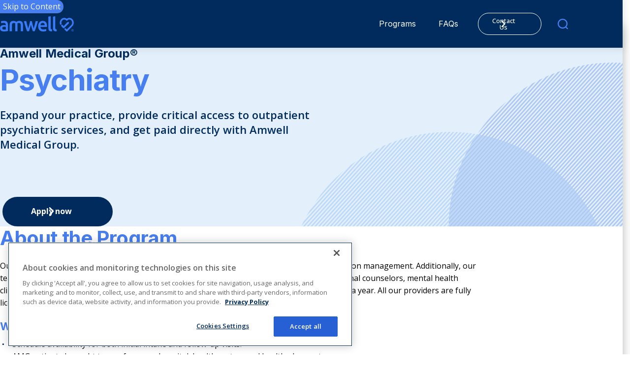

--- FILE ---
content_type: text/html; charset=utf-8
request_url: https://providers.amwell.com/psychiatry
body_size: 10270
content:


<!DOCTYPE html>
<html lang="en" class="">
<head>
<!-- OneTrust Cookies Consent Notice start for providers.amwell.com -->
<script type="text/javascript" src="https://cdn.cookielaw.org/consent/77da4f07-ecfe-4ff8-9059-c6af0997774b/OtAutoBlock.js" ></script>
<script src="https://cdn.cookielaw.org/scripttemplates/otSDKStub.js"  type="text/javascript" charset="UTF-8" data-domain-script="77da4f07-ecfe-4ff8-9059-c6af0997774b" ></script>
<script type="text/javascript">
function OptanonWrapper() { }
</script>
<!-- OneTrust Cookies Consent Notice end for providers.amwell.com -->

<script type="text/javascript">
(function() {
  var didInit = false;
  function initMunchkin() {
    if(didInit === false) {
      didInit = true;
      Munchkin.init('335-QLG-882');
    }
  }
  var s = document.createElement('script');
  s.type = 'text/javascript';
  s.async = true;
  s.src = '//munchkin.marketo.net/munchkin.js';
  s.onreadystatechange = function() {
    if (this.readyState == 'complete' || this.readyState == 'loaded') {
      initMunchkin();
    }
  };
  s.onload = initMunchkin;
  document.getElementsByTagName('head')[0].appendChild(s);
})();
</script>
 
<!-- leadanywhere -->
<script type='text/javascript'>(function() { var la = document.createElement('script');    la.type = 'text/javascript'; la.async = true; la.src = ('https:'   == document.location.protocol ? 'https://ssl'   : 'http://ask') + '.chatanexpert.com/la_resource.php?c=59&g=172'; var s = document.getElementsByTagName('script')[0]; s.parentNode.insertBefore(la, s);})(); var la_sid = ''; </script>
<!-- / leadanywhere -->
    <meta charset="utf-8">
    <meta http-equiv="X-UA-Compatible" content="IE=edge">
    <meta name="viewport" content="width=device-width, initial-scale=1.0"/>

    <link href="https://providers.amwell.com/programs/psychiatry" rel="canonical" />
    <meta name="title" content="Psychiatry | Amwell Medical Group®" />
<meta name="description" content="Provide critical psychiatric care to patients in a way that's convenient for them—and you." />

    <title>Psychiatry | Amwell Medical Group&#xAE;</title>
    <meta name="og:title" property="og:title" content="Psychiatry | Amwell Medical Group®">
<meta name="og:type" property="og:type" content="article">
<meta name="og:url" property="og:url" content="https://providers.amwell.com/programs/psychiatry">
<meta name="og:image" property="og:image" content="https://providers.amwell.com/globalassets/amwell-logo-blue-background.jpg">
<meta name="og:description" property="og:description" content="Provide critical psychiatric care to patients in a way that's convenient for them—and you.">
<meta name="og:locale" property="og:locale" content="en">
<meta name="article:content_type" property="article:content_type" content="General Content Page">
<meta name="article:published_time" property="article:published_time" content="01/16/2023 16:02:05 PM">
<meta name="article:modified_time" property="article:modified_time" content="1/16/2023 4:02:05 PM">


    <link rel="icon" href="/icons/favicon.ico" type="image/x-icon" />
    <link rel="shortcut icon" href="/icons/favicon.ico" type="image/x-icon" />
    <link rel="apple-touch-icon" sizes="180x180" href="/icons/apple-touch-icon.png">
    <link rel="icon" type="image/png" sizes="32x32" href="/icons/favicon-32x32.png">
    <link rel="icon" type="image/png" sizes="16x16" href="/icons/favicon-16x16.png">
    <link rel="manifest" href="/icons/site.webmanifest">
    <link rel="mask-icon" href="/icons/safari-pinned-tab.svg" color="#002b5c">
    <meta name="msapplication-TileColor" content="#002b5c">
    <meta name="theme-color" content="#002b5c">

    <link rel="stylesheet" href="/css/default.css?v=639041344290784937"/>


    
    

    <script>
!function(T,l,y){var S=T.location,k="script",D="instrumentationKey",C="ingestionendpoint",I="disableExceptionTracking",E="ai.device.",b="toLowerCase",w="crossOrigin",N="POST",e="appInsightsSDK",t=y.name||"appInsights";(y.name||T[e])&&(T[e]=t);var n=T[t]||function(d){var g=!1,f=!1,m={initialize:!0,queue:[],sv:"5",version:2,config:d};function v(e,t){var n={},a="Browser";return n[E+"id"]=a[b](),n[E+"type"]=a,n["ai.operation.name"]=S&&S.pathname||"_unknown_",n["ai.internal.sdkVersion"]="javascript:snippet_"+(m.sv||m.version),{time:function(){var e=new Date;function t(e){var t=""+e;return 1===t.length&&(t="0"+t),t}return e.getUTCFullYear()+"-"+t(1+e.getUTCMonth())+"-"+t(e.getUTCDate())+"T"+t(e.getUTCHours())+":"+t(e.getUTCMinutes())+":"+t(e.getUTCSeconds())+"."+((e.getUTCMilliseconds()/1e3).toFixed(3)+"").slice(2,5)+"Z"}(),iKey:e,name:"Microsoft.ApplicationInsights."+e.replace(/-/g,"")+"."+t,sampleRate:100,tags:n,data:{baseData:{ver:2}}}}var h=d.url||y.src;if(h){function a(e){var t,n,a,i,r,o,s,c,u,p,l;g=!0,m.queue=[],f||(f=!0,t=h,s=function(){var e={},t=d.connectionString;if(t)for(var n=t.split(";"),a=0;a<n.length;a++){var i=n[a].split("=");2===i.length&&(e[i[0][b]()]=i[1])}if(!e[C]){var r=e.endpointsuffix,o=r?e.location:null;e[C]="https://"+(o?o+".":"")+"dc."+(r||"services.visualstudio.com")}return e}(),c=s[D]||d[D]||"",u=s[C],p=u?u+"/v2/track":d.endpointUrl,(l=[]).push((n="SDK LOAD Failure: Failed to load Application Insights SDK script (See stack for details)",a=t,i=p,(o=(r=v(c,"Exception")).data).baseType="ExceptionData",o.baseData.exceptions=[{typeName:"SDKLoadFailed",message:n.replace(/\./g,"-"),hasFullStack:!1,stack:n+"\nSnippet failed to load ["+a+"] -- Telemetry is disabled\nHelp Link: https://go.microsoft.com/fwlink/?linkid=2128109\nHost: "+(S&&S.pathname||"_unknown_")+"\nEndpoint: "+i,parsedStack:[]}],r)),l.push(function(e,t,n,a){var i=v(c,"Message"),r=i.data;r.baseType="MessageData";var o=r.baseData;return o.message='AI (Internal): 99 message:"'+("SDK LOAD Failure: Failed to load Application Insights SDK script (See stack for details) ("+n+")").replace(/\"/g,"")+'"',o.properties={endpoint:a},i}(0,0,t,p)),function(e,t){if(JSON){var n=T.fetch;if(n&&!y.useXhr)n(t,{method:N,body:JSON.stringify(e),mode:"cors"});else if(XMLHttpRequest){var a=new XMLHttpRequest;a.open(N,t),a.setRequestHeader("Content-type","application/json"),a.send(JSON.stringify(e))}}}(l,p))}function i(e,t){f||setTimeout(function(){!t&&m.core||a()},500)}var e=function(){var n=l.createElement(k);n.src=h;var e=y[w];return!e&&""!==e||"undefined"==n[w]||(n[w]=e),n.onload=i,n.onerror=a,n.onreadystatechange=function(e,t){"loaded"!==n.readyState&&"complete"!==n.readyState||i(0,t)},n}();y.ld<0?l.getElementsByTagName("head")[0].appendChild(e):setTimeout(function(){l.getElementsByTagName(k)[0].parentNode.appendChild(e)},y.ld||0)}try{m.cookie=l.cookie}catch(p){}function t(e){for(;e.length;)!function(t){m[t]=function(){var e=arguments;g||m.queue.push(function(){m[t].apply(m,e)})}}(e.pop())}var n="track",r="TrackPage",o="TrackEvent";t([n+"Event",n+"PageView",n+"Exception",n+"Trace",n+"DependencyData",n+"Metric",n+"PageViewPerformance","start"+r,"stop"+r,"start"+o,"stop"+o,"addTelemetryInitializer","setAuthenticatedUserContext","clearAuthenticatedUserContext","flush"]),m.SeverityLevel={Verbose:0,Information:1,Warning:2,Error:3,Critical:4};var s=(d.extensionConfig||{}).ApplicationInsightsAnalytics||{};if(!0!==d[I]&&!0!==s[I]){var c="onerror";t(["_"+c]);var u=T[c];T[c]=function(e,t,n,a,i){var r=u&&u(e,t,n,a,i);return!0!==r&&m["_"+c]({message:e,url:t,lineNumber:n,columnNumber:a,error:i}),r},d.autoExceptionInstrumented=!0}return m}(y.cfg);function a(){y.onInit&&y.onInit(n)}(T[t]=n).queue&&0===n.queue.length?(n.queue.push(a),n.trackPageView({})):a()}(window,document,{src: "https://js.monitor.azure.com/scripts/b/ai.2.gbl.min.js", crossOrigin: "anonymous", cfg: { instrumentationKey:'c98d2c39-3f71-4251-85b4-f57346b05c60', disableCookiesUsage: false }});
</script>

    <style>
.masthead--homepage .masthead__media--white:before {
visibility: visible;
}

</style>

    
    
<script type="application/ld+json">{"@context":"https://schema.org","@type":"WebPage","name":"Psychiatry","description":"Provide critical psychiatric care to patients in a way that\u0027s convenient for them\u2014and you.","image":{"@type":"ImageObject","url":"https://providers.amwell.com/globalassets/images/logos/amwell-logo_blue_2023_v02_rbg.svg"},"url":"https://providers.amwell.com/programs/psychiatry","primaryImageOfPage":{"@type":"ImageObject","url":"https://providers.amwell.com/globalassets/images/logos/amwell-logo_blue_2023_v02_rbg.svg"}}</script></head>
<body>

    <button class="skip-to-content-control" data-element-to-scroll-selector="contentToScroll" data-module="skip-to-content-control">Skip to Content</button>
    


<div class="loading-box" style="display: none">
    <div class="loader"></div>
</div>






<!-- Header -->
<section data-module="header" class="header__wrapper">
    <header class="header">
        <div class="header__container">
            <a href="/" class="header__logo-link">
                



    <img src="/globalassets/images/logos/amwell-logo_white_2023_v02.svg" alt="amwell logo white with registered tm" 
          class="header__logo-link-image header__logo-link-image--light"
          width="150"
          height="35"
         
         
         
         
          />
  
                



    <img src="/globalassets/images/logos/amwell-logo_blue_2023_v02_rbg.svg" alt="amwell logo blue with registered tm" 
          class="header__logo-link-image header__logo-link-image--dark"
          width="150"
          height="35"
         
         
         
         
          />
  
            </a>
            <div class="header-nav-wrapper" role="navigation">
                    <ul class="header__primary-nav" role="menubar">
                            <li class="header__primary-nav-item header__megamenu-wrapper-item" role="menuitem">


<button class="header__megamenu-wrapper-item-link">
    Programs
    <svg viewBox="0 0 14 12"  class="link__icon link__icon--right header__megamenu-wrapper-item-link-icon toggle-open" role="presentation">
        <use xlink:href="#icon-chevron-down" />
    </svg>
        <svg viewBox="0 0 14 12"  class="link__icon link__icon--right header__megamenu-wrapper-item-link-icon toggle-close" role="presentation">
        <use xlink:href="#icon-chevron-up" />
    </svg>
</button>
<div class="header__mega-menu" aria-hidden="true" role="menu">
    <div class="header__container">
        <div class="header__mega-menu-callout">
            <div class="header__mega-menu-callout-title">Programs &amp; Specialties</div>
        </div>
            <div class="header__mega-menu-links-wrapper">
                    <ul class="header__mega-menu-links-group">
                            <li class="header__mega-menu-links-item">
                                <a class="header__mega-menu-link" href="/programs/urgent-care">
                                    <span class="header__mega-menu-link-header-wrapper">
                                        



    <img src="/globalassets/images---new/navigation/80x80_navigation_icon_patient-experience.svg" alt="Icon Patient Experience" 
          class="header__mega-menu-link-icon"
         
         
         
         
         
         
          />
  
                                        <span class="header__mega-menu-link-title">Urgent Care</span>
                                    </span>
                                    <svg viewBox="0 0 8 12" class="header__mega-menu-link-icon-right" role="presentation">
                                        <use xlink:href="#chevron-right"></use>
                                    </svg>
                                </a>
                            </li>
                            <li class="header__mega-menu-links-item">
                                <a class="header__mega-menu-link" href="/programs/therapy">
                                    <span class="header__mega-menu-link-header-wrapper">
                                        



    <img src="/globalassets/images---new/navigation/80x80_navigation_icon_-bh.svg" alt="Icon behavioral health" 
          class="header__mega-menu-link-icon"
         
         
         
         
         
         
          />
  
                                        <span class="header__mega-menu-link-title">Therapy</span>
                                    </span>
                                    <svg viewBox="0 0 8 12" class="header__mega-menu-link-icon-right" role="presentation">
                                        <use xlink:href="#chevron-right"></use>
                                    </svg>
                                </a>
                            </li>
                            <li class="header__mega-menu-links-item">
                                <a class="header__mega-menu-link" href="/programs/psychiatry">
                                    <span class="header__mega-menu-link-header-wrapper">
                                        



    <img src="/globalassets/images---new/navigation/80x80_navigation_icon_private-practices.svg" alt="Icon Private Practices" 
          class="header__mega-menu-link-icon"
         
         
         
         
         
         
          />
  
                                        <span class="header__mega-menu-link-title">Psychiatry</span>
                                    </span>
                                    <svg viewBox="0 0 8 12" class="header__mega-menu-link-icon-right" role="presentation">
                                        <use xlink:href="#chevron-right"></use>
                                    </svg>
                                </a>
                            </li>
                    </ul>
                    <ul class="header__mega-menu-links-group">
                            <li class="header__mega-menu-links-item">
                                <a class="header__mega-menu-link" href="/programs/medical-continuity-programs">
                                    <span class="header__mega-menu-link-header-wrapper">
                                        



    <img src="/globalassets/images---new/navigation/80x80_navigation_icon_-payer-solutions.svg" alt="Payers solutions" 
          class="header__mega-menu-link-icon"
         
         
         
         
         
         
          />
  
                                        <span class="header__mega-menu-link-title">Medical Continuity Programs</span>
                                    </span>
                                    <svg viewBox="0 0 8 12" class="header__mega-menu-link-icon-right" role="presentation">
                                        <use xlink:href="#chevron-right"></use>
                                    </svg>
                                </a>
                            </li>
                            <li class="header__mega-menu-links-item">
                                <a class="header__mega-menu-link" href="/programs/lactation-nutrition">
                                    <span class="header__mega-menu-link-header-wrapper">
                                        



    <img src="/globalassets/images---new/navigation/80x80_navigation_icon_-nutritioncounseling.svg" alt="Icon nutrition counseling" 
          class="header__mega-menu-link-icon"
         
         
         
         
         
         
          />
  
                                        <span class="header__mega-menu-link-title">Nutrition &amp; Lactation</span>
                                    </span>
                                    <svg viewBox="0 0 8 12" class="header__mega-menu-link-icon-right" role="presentation">
                                        <use xlink:href="#chevron-right"></use>
                                    </svg>
                                </a>
                            </li>
                    </ul>
            </div>
    </div>
</div>
                            </li>
                            <li class="header__primary-nav-item header__megamenu-wrapper-item" role="menuitem">


    <a href="/faq" class="header__megamenu-wrapper-item-link">
        FAQs
        <svg viewBox="0 0 8 12"  class="link__icon link__icon--right header__megamenu-wrapper-item-link-icon" role="presentation">
            <use xlink:href="#chevron-right" />
        </svg>
    </a>
                            </li>

                        <li class="utility-nav-mobile-container" role="navigation">
                            <ul class="header__utility-nav-mobile">
                                    <li class="header__utility-nav-mobile-item">
                                        <a href="/contact-us" class="btn btn--primary btn--outline btn--small btn--light" target="_blank">
                                            Contact Us
                                            <svg viewBox="0 0 8 12" role="presentation">
                                                <use xlink:href="#chevron-right" />
                                            </svg>
                                        </a>
                                    </li>
                            </ul>
                        </li>
                    </ul>

                <ul class="header__utility-nav" role="menubar">
                        <li class="header__utility-nav-item" role="presentation">
                            <a href="/contact-us" class="btn btn--primary btn--outline btn--small btn--light" target="_blank" role="menuitem">
                                Contact Us
                                <svg viewBox="0 0 8 12" class="link__icon link__icon--right" role="presentation">
                                    <use xlink:href="#chevron-right" />
                                </svg>
                            </a>
                        </li>
                </ul>

                


<div class="header__megamenu-wrapper-item header__mega-menu-search-wrapper">
    <button class="header__menu-search-button header__megamenu-wrapper-item-link" aria-label="search">
        <svg viewBox="0 0 18 18" xmlns="http://www.w3.org/2000/svg">
            <use xlink:href="#search" />
        </svg>
        <p>Search</p>
    </button>
    <div class="header__mega-menu" aria-hidden="true">
        <div class="header__container">
            <div class="header__mega-menu-search-wrapper-content ">
                <div class="header__mega-menu-callout-title">Search</div>
                <form action="/search-results" class="search-form">
                    <input type="text" name="term" class="search-input" placeholder="Search this site">
                    <svg viewBox="0 0 18 18" xmlns="http://www.w3.org/2000/svg" class="search-icon">
                        <use xlink:href="#search" />
                    </svg>
                    <button aria-label="Clear Search" class="search-form__clear" type="button">
                        <svg  class="search-form__clear-icon" role="presentation">
                            <use xlink:href="#icon-close" />
                        </svg>
                    </button>
                    <button type="submit" class="btn btn--primary btn--search-submit">Search
                         <svg viewBox="0 0 8 12" role="presentation">
                            <use xlink:href="#chevron-right" />
                        </svg>
                    </button>
                </form>
            </div>
            <div class="header__mega-menu-search-links">
                <div class="header__mega-menu-search-links-title">
                    Frequent results
                </div>
                    <ul class="header__mega-menu-search-links-list">
                            <li class="header__mega-menu-search-links-item">
                                <a href="/faq-2" class="link">
                                    FAQ
                                    <svg viewBox="0 0 8 12" class="link__icon link__icon--right" role="presentation">
                                        <use xlink:href="#chevron-right" />
                                    </svg>
                                </a>
                            </li>
                            <li class="header__mega-menu-search-links-item">
                                <a href="/programs/urgent-care" class="link">
                                    Urgent Care
                                    <svg viewBox="0 0 8 12" class="link__icon link__icon--right" role="presentation">
                                        <use xlink:href="#chevron-right" />
                                    </svg>
                                </a>
                            </li>
                            <li class="header__mega-menu-search-links-item">
                                <a href="/programs/therapy" class="link">
                                    Therapy
                                    <svg viewBox="0 0 8 12" class="link__icon link__icon--right" role="presentation">
                                        <use xlink:href="#chevron-right" />
                                    </svg>
                                </a>
                            </li>
                            <li class="header__mega-menu-search-links-item">
                                <a href="/programs/psychiatry" class="link">
                                    Psychiatry
                                    <svg viewBox="0 0 8 12" class="link__icon link__icon--right" role="presentation">
                                        <use xlink:href="#chevron-right" />
                                    </svg>
                                </a>
                            </li>
                            <li class="header__mega-menu-search-links-item">
                                <a href="/programs/sleep" class="link">
                                    Sleep
                                    <svg viewBox="0 0 8 12" class="link__icon link__icon--right" role="presentation">
                                        <use xlink:href="#chevron-right" />
                                    </svg>
                                </a>
                            </li>
                    </ul>
            </div>
        </div>
    </div>
</div>
            
                <button class="header__mobile-menu-toggle-button" aria-label="Mobile Menu">
                    <svg viewBox="0 0 65 28" fill="none" xmlns="http://www.w3.org/2000/svg" class="toggle-open">
                        <use xlink:href="#icon-hamburger" />
                    </svg>
                    <svg viewBox="0 0 16 16" fill="none" xmlns="http://www.w3.org/2000/svg" class="toggle-close">
                        <use xlink:href="#icon-close" />
                    </svg>
                </button>
                    <ul class="header__primary-nav mobile-only" role="menubar">
                            <li class="header__primary-nav-item header__megamenu-wrapper-item">


<button class="header__megamenu-wrapper-item-link">
    Programs
    <svg viewBox="0 0 14 12"  class="link__icon link__icon--right header__megamenu-wrapper-item-link-icon toggle-open" role="presentation">
        <use xlink:href="#icon-chevron-down" />
    </svg>
        <svg viewBox="0 0 14 12"  class="link__icon link__icon--right header__megamenu-wrapper-item-link-icon toggle-close" role="presentation">
        <use xlink:href="#icon-chevron-up" />
    </svg>
</button>
<div class="header__mega-menu" aria-hidden="true" role="menu">
    <div class="header__container">
        <div class="header__mega-menu-callout">
            <div class="header__mega-menu-callout-title">Programs &amp; Specialties</div>
        </div>
            <div class="header__mega-menu-links-wrapper">
                    <ul class="header__mega-menu-links-group">
                            <li class="header__mega-menu-links-item">
                                <a class="header__mega-menu-link" href="/programs/urgent-care">
                                    <span class="header__mega-menu-link-header-wrapper">
                                        



    <img src="/globalassets/images---new/navigation/80x80_navigation_icon_patient-experience.svg" alt="Icon Patient Experience" 
          class="header__mega-menu-link-icon"
         
         
         
         
         
         
          />
  
                                        <span class="header__mega-menu-link-title">Urgent Care</span>
                                    </span>
                                    <svg viewBox="0 0 8 12" class="header__mega-menu-link-icon-right" role="presentation">
                                        <use xlink:href="#chevron-right"></use>
                                    </svg>
                                </a>
                            </li>
                            <li class="header__mega-menu-links-item">
                                <a class="header__mega-menu-link" href="/programs/therapy">
                                    <span class="header__mega-menu-link-header-wrapper">
                                        



    <img src="/globalassets/images---new/navigation/80x80_navigation_icon_-bh.svg" alt="Icon behavioral health" 
          class="header__mega-menu-link-icon"
         
         
         
         
         
         
          />
  
                                        <span class="header__mega-menu-link-title">Therapy</span>
                                    </span>
                                    <svg viewBox="0 0 8 12" class="header__mega-menu-link-icon-right" role="presentation">
                                        <use xlink:href="#chevron-right"></use>
                                    </svg>
                                </a>
                            </li>
                            <li class="header__mega-menu-links-item">
                                <a class="header__mega-menu-link" href="/programs/psychiatry">
                                    <span class="header__mega-menu-link-header-wrapper">
                                        



    <img src="/globalassets/images---new/navigation/80x80_navigation_icon_private-practices.svg" alt="Icon Private Practices" 
          class="header__mega-menu-link-icon"
         
         
         
         
         
         
          />
  
                                        <span class="header__mega-menu-link-title">Psychiatry</span>
                                    </span>
                                    <svg viewBox="0 0 8 12" class="header__mega-menu-link-icon-right" role="presentation">
                                        <use xlink:href="#chevron-right"></use>
                                    </svg>
                                </a>
                            </li>
                    </ul>
                    <ul class="header__mega-menu-links-group">
                            <li class="header__mega-menu-links-item">
                                <a class="header__mega-menu-link" href="/programs/medical-continuity-programs">
                                    <span class="header__mega-menu-link-header-wrapper">
                                        



    <img src="/globalassets/images---new/navigation/80x80_navigation_icon_-payer-solutions.svg" alt="Payers solutions" 
          class="header__mega-menu-link-icon"
         
         
         
         
         
         
          />
  
                                        <span class="header__mega-menu-link-title">Medical Continuity Programs</span>
                                    </span>
                                    <svg viewBox="0 0 8 12" class="header__mega-menu-link-icon-right" role="presentation">
                                        <use xlink:href="#chevron-right"></use>
                                    </svg>
                                </a>
                            </li>
                            <li class="header__mega-menu-links-item">
                                <a class="header__mega-menu-link" href="/programs/lactation-nutrition">
                                    <span class="header__mega-menu-link-header-wrapper">
                                        



    <img src="/globalassets/images---new/navigation/80x80_navigation_icon_-nutritioncounseling.svg" alt="Icon nutrition counseling" 
          class="header__mega-menu-link-icon"
         
         
         
         
         
         
          />
  
                                        <span class="header__mega-menu-link-title">Nutrition &amp; Lactation</span>
                                    </span>
                                    <svg viewBox="0 0 8 12" class="header__mega-menu-link-icon-right" role="presentation">
                                        <use xlink:href="#chevron-right"></use>
                                    </svg>
                                </a>
                            </li>
                    </ul>
            </div>
    </div>
</div>
                            </li>
                            <li class="header__primary-nav-item header__megamenu-wrapper-item">


    <a href="/faq" class="header__megamenu-wrapper-item-link">
        FAQs
        <svg viewBox="0 0 8 12"  class="link__icon link__icon--right header__megamenu-wrapper-item-link-icon" role="presentation">
            <use xlink:href="#chevron-right" />
        </svg>
    </a>
                            </li>

                        <li class="utility-nav-mobile-container" role="navigation">
                            <ul class="header__utility-nav-mobile">
                                    <li class="header__utility-nav-mobile-item">
                                        <a href="/contact-us" class="btn btn--primary btn--small btn--outline btn--light" target="_blank">
                                            Contact Us
                                            <svg viewBox="0 0 8 12" role="presentation">
                                                <use xlink:href="#chevron-right" />
                                            </svg>
                                        </a>
                                    </li>
                            </ul>
                        </li>
                    </ul>
            </div>
        </div>
    </header>
</section>
<main>
    





<section class="masthead contentToScroll masthead-simple masthead-simple--blue masthead-simple--standard masthead-simple--bottom" aria-label="Masthead Simple" data-module="masthead-social-share">
    <div class="masthead__inner">
        <div class="masthead__content">
            <h1 class="masthead__heading-text rtf masthead__heading-text--standard" >
                    <span class="eyebrow">Amwell Medical Group®</span>
                Psychiatry
            </h1>
                <div class="masthead__copy-text rtf masthead__copy-text--standard">
                    
<p><span class="TextRun SCXW158069293 BCX0" lang="EN-US" xml:lang="EN-US" data-contrast="auto"><span class="NormalTextRun SCXW158069293 BCX0">Expand your practice, </span><span class="NormalTextRun SCXW158069293 BCX0">provide critical access to </span><span class="NormalTextRun SCXW158069293 BCX0">outpatient </span><span class="NormalTextRun SCXW158069293 BCX0">psychiatric services</span><span class="NormalTextRun SCXW158069293 BCX0">, and get paid directly with Amwell Medical Group.</span></span><span class="EOP SCXW158069293 BCX0" data-ccp-props="{}">&nbsp;</span></p>
                </div>
                <div class="masthead__actions">
                        <a href="https://providers.amwell.com/app/register/" target="_blank" class="btn btn--primary btn--primary">
                            Apply now
                            <svg viewBox="0 0 8 12" class="primary" role="presentation">
                                <use xlink:href="#chevron-right"></use>
                            </svg>
                        </a>
                </div>
        </div>
    </div>
</section>










</section>


<section class="general-page__middle">
<section class="rtf rtf--with-margin" aria-label="Rich Text Content">
    
<h2><span data-contrast="auto">About the Program</span></h2>
<p><span data-contrast="none">Our behavioral health program features board-certified psychiatrists who specialize in medication management. Additionally, our team includes independently licensed social workers, marriage and family therapists, professional counselors, mental health clinicians, and psychologists. Operating nationwide, our program offers services 24/7, 365 days a year. All our providers are fully licensed and credentialed, ensuring they can manage client referrals from across the country.</span><span data-ccp-props="{&quot;134233117&quot;:false,&quot;134233118&quot;:false,&quot;201341983&quot;:0,&quot;335551550&quot;:1,&quot;335551620&quot;:1,&quot;335559685&quot;:0,&quot;335559737&quot;:0,&quot;335559738&quot;:0,&quot;335559739&quot;:160,&quot;335559740&quot;:259}">&nbsp;</span></p>
<h3><span data-contrast="auto">What to Expect</span><span data-ccp-props="{}">&nbsp;</span></h3>
<ul>
<li data-leveltext="-" data-font="Calibri" data-listid="3" data-list-defn-props="{&quot;335552541&quot;:1,&quot;335559685&quot;:720,&quot;335559991&quot;:360,&quot;469769226&quot;:&quot;Calibri&quot;,&quot;469769242&quot;:[8226],&quot;469777803&quot;:&quot;left&quot;,&quot;469777804&quot;:&quot;-&quot;,&quot;469777815&quot;:&quot;hybridMultilevel&quot;}" aria-setsize="-1" data-aria-posinset="13" data-aria-level="1"><span data-contrast="auto">Schedule availability for both initial intake and follow-up visits.</span> </li>
<li data-leveltext="-" data-font="Calibri" data-listid="3" data-list-defn-props="{&quot;335552541&quot;:1,&quot;335559685&quot;:720,&quot;335559991&quot;:360,&quot;469769226&quot;:&quot;Calibri&quot;,&quot;469769242&quot;:[8226],&quot;469777803&quot;:&quot;left&quot;,&quot;469777804&quot;:&quot;-&quot;,&quot;469777815&quot;:&quot;hybridMultilevel&quot;}" aria-setsize="-1" data-aria-posinset="13" data-aria-level="1">AMG patients brought to you from our hospital, health system and health plan partners<span style="font-size: 1rem; color: var(--color-black);" data-ccp-props="{}"> </span></li>
<li data-leveltext="-" data-font="Calibri" data-listid="3" data-list-defn-props="{&quot;335552541&quot;:1,&quot;335559685&quot;:720,&quot;335559991&quot;:360,&quot;469769226&quot;:&quot;Calibri&quot;,&quot;469769242&quot;:[8226],&quot;469777803&quot;:&quot;left&quot;,&quot;469777804&quot;:&quot;-&quot;,&quot;469777815&quot;:&quot;hybridMultilevel&quot;}" aria-setsize="-1" data-aria-posinset="13" data-aria-level="1">Medication management consistent with state and federal regulations<span style="font-size: 1rem; color: var(--color-black);" data-ccp-props="{}"> </span></li>
<li data-leveltext="-" data-font="Calibri" data-listid="3" data-list-defn-props="{&quot;335552541&quot;:1,&quot;335559685&quot;:720,&quot;335559991&quot;:360,&quot;469769226&quot;:&quot;Calibri&quot;,&quot;469769242&quot;:[8226],&quot;469777803&quot;:&quot;left&quot;,&quot;469777804&quot;:&quot;-&quot;,&quot;469777815&quot;:&quot;hybridMultilevel&quot;}" aria-setsize="-1" data-aria-posinset="13" data-aria-level="1">Diagnose and provide treatment to individuals with behavioral and emotional disorders<span style="font-size: 1rem; color: var(--color-black);" data-ccp-props="{}"> </span></li>
<li data-leveltext="-" data-font="Calibri" data-listid="3" data-list-defn-props="{&quot;335552541&quot;:1,&quot;335559685&quot;:720,&quot;335559991&quot;:360,&quot;469769226&quot;:&quot;Calibri&quot;,&quot;469769242&quot;:[8226],&quot;469777803&quot;:&quot;left&quot;,&quot;469777804&quot;:&quot;-&quot;,&quot;469777815&quot;:&quot;hybridMultilevel&quot;}" aria-setsize="-1" data-aria-posinset="13" data-aria-level="1">Research and refer clients to community resources <span style="font-size: 1rem; color: var(--color-black);" data-ccp-props="{}">&nbsp;</span></li>
</ul>
<p><span data-contrast="auto">Common conditions and patient situations</span><span data-ccp-props="{}">&nbsp;</span></p>
<ul>
<li data-leveltext="-" data-font="Calibri" data-listid="3" data-list-defn-props="{&quot;335552541&quot;:1,&quot;335559685&quot;:720,&quot;335559991&quot;:360,&quot;469769226&quot;:&quot;Calibri&quot;,&quot;469769242&quot;:[8226],&quot;469777803&quot;:&quot;left&quot;,&quot;469777804&quot;:&quot;-&quot;,&quot;469777815&quot;:&quot;hybridMultilevel&quot;}" aria-setsize="-1" data-aria-posinset="18" data-aria-level="1"><span data-contrast="auto">Anxiety</span> </li>
<li data-leveltext="-" data-font="Calibri" data-listid="3" data-list-defn-props="{&quot;335552541&quot;:1,&quot;335559685&quot;:720,&quot;335559991&quot;:360,&quot;469769226&quot;:&quot;Calibri&quot;,&quot;469769242&quot;:[8226],&quot;469777803&quot;:&quot;left&quot;,&quot;469777804&quot;:&quot;-&quot;,&quot;469777815&quot;:&quot;hybridMultilevel&quot;}" aria-setsize="-1" data-aria-posinset="18" data-aria-level="1">Depression<span style="font-size: 1rem; color: var(--color-black);" data-ccp-props="{}"> </span></li>
<li data-leveltext="-" data-font="Calibri" data-listid="3" data-list-defn-props="{&quot;335552541&quot;:1,&quot;335559685&quot;:720,&quot;335559991&quot;:360,&quot;469769226&quot;:&quot;Calibri&quot;,&quot;469769242&quot;:[8226],&quot;469777803&quot;:&quot;left&quot;,&quot;469777804&quot;:&quot;-&quot;,&quot;469777815&quot;:&quot;hybridMultilevel&quot;}" aria-setsize="-1" data-aria-posinset="18" data-aria-level="1">Adjustment disorder<span style="font-size: 1rem; color: var(--color-black);" data-ccp-props="{}"> </span></li>
<li data-leveltext="-" data-font="Calibri" data-listid="3" data-list-defn-props="{&quot;335552541&quot;:1,&quot;335559685&quot;:720,&quot;335559991&quot;:360,&quot;469769226&quot;:&quot;Calibri&quot;,&quot;469769242&quot;:[8226],&quot;469777803&quot;:&quot;left&quot;,&quot;469777804&quot;:&quot;-&quot;,&quot;469777815&quot;:&quot;hybridMultilevel&quot;}" aria-setsize="-1" data-aria-posinset="18" data-aria-level="1">Medication management<span style="font-size: 1rem; color: var(--color-black);" data-ccp-props="{}">&nbsp;</span></li>
</ul>
<p><span data-contrast="auto">Your Qualifications</span><span data-ccp-props="{}">&nbsp;</span></p>
<ul>
<li data-leveltext="-" data-font="Calibri" data-listid="6" data-list-defn-props="{&quot;335551671&quot;:0,&quot;335552541&quot;:1,&quot;335559685&quot;:720,&quot;335559991&quot;:360,&quot;469769226&quot;:&quot;Calibri&quot;,&quot;469769242&quot;:[8226],&quot;469777803&quot;:&quot;left&quot;,&quot;469777804&quot;:&quot;-&quot;,&quot;469777815&quot;:&quot;hybridMultilevel&quot;}" aria-setsize="-1" data-aria-posinset="0" data-aria-level="1"><span data-contrast="auto">Medicaid eligible</span> </li>
<li data-leveltext="-" data-font="Calibri" data-listid="6" data-list-defn-props="{&quot;335551671&quot;:0,&quot;335552541&quot;:1,&quot;335559685&quot;:720,&quot;335559991&quot;:360,&quot;469769226&quot;:&quot;Calibri&quot;,&quot;469769242&quot;:[8226],&quot;469777803&quot;:&quot;left&quot;,&quot;469777804&quot;:&quot;-&quot;,&quot;469777815&quot;:&quot;hybridMultilevel&quot;}" aria-setsize="-1" data-aria-posinset="0" data-aria-level="1">Board Certification in Psychiatry (in good standing with Medical Board)<span style="font-size: 1rem; color: var(--color-black);" data-ccp-props="{}"> </span></li>
<li data-leveltext="-" data-font="Calibri" data-listid="6" data-list-defn-props="{&quot;335551671&quot;:0,&quot;335552541&quot;:1,&quot;335559685&quot;:720,&quot;335559991&quot;:360,&quot;469769226&quot;:&quot;Calibri&quot;,&quot;469769242&quot;:[8226],&quot;469777803&quot;:&quot;left&quot;,&quot;469777804&quot;:&quot;-&quot;,&quot;469777815&quot;:&quot;hybridMultilevel&quot;}" aria-setsize="-1" data-aria-posinset="0" data-aria-level="1">Hold an active, unrestricted state license<span style="font-size: 1rem; color: var(--color-black);" data-ccp-props="{}"> </span></li>
<li data-leveltext="-" data-font="Calibri" data-listid="6" data-list-defn-props="{&quot;335551671&quot;:0,&quot;335552541&quot;:1,&quot;335559685&quot;:720,&quot;335559991&quot;:360,&quot;469769226&quot;:&quot;Calibri&quot;,&quot;469769242&quot;:[8226],&quot;469777803&quot;:&quot;left&quot;,&quot;469777804&quot;:&quot;-&quot;,&quot;469777815&quot;:&quot;hybridMultilevel&quot;}" aria-setsize="-1" data-aria-posinset="0" data-aria-level="1">Hold an active, unrestricted DEA license<span style="font-size: 1rem; color: var(--color-black);" data-ccp-props="{}">&nbsp;</span></li>
</ul>
</section>

<section aria-label="Ways to practice with Amwell"
    class="container vertical-tabs"
    data-module="vertical-tabs"
    role="region">

    <div class="vertical-tabs__content">
            <h2>Ways to practice with Amwell</h2>

        <div class="vertical-tabs__content__tablist">
                <div class="vertical-tab selected" data-media="vertical-tabs__media__1">
                    <h3>Psychiatry Associate</h3>
                    <div class="expander rtf">
                        <ul>
<li>Our most common and flexible position opening</li>
<li>Independent contractor role</li>
</ul>
                    </div>
                </div>
                <div class="vertical-tab" data-media="vertical-tabs__media__2">
                    <h3>Psychiatry Partner</h3>
                    <div class="expander rtf">
                        <ul>
<li>Independent contract role</li>
<li>Additional licensure, managed and paid for by AMG&rsquo;s internal Licensing team</li>
<li>Set schedule of hours per week</li>
</ul>
                    </div>
                </div>
        </div>

    </div>

    <div class="vertical-tabs__media">
            <div class="vertical-tabs__media__1 selected">







    <picture >            <source media="(max-width: 767px)" srcset="/siteassets/vertical-tabs/doctor-at-table.jpeg"
                     loading="lazy"
                    
                    
                    
                    
                    >
            <source media="(max-width: 1024px)" srcset="/siteassets/vertical-tabs/doctor-at-table.jpeg"
                     loading="lazy"
                    
                    
                    
                    
                    >
        <img src="/siteassets/vertical-tabs/doctor-at-table.jpeg" alt="Doctor conducting a telehealth visit"  loading="lazy"
             
             
             
             
             
             
             
             />    </picture>

              </div>
            <div class="vertical-tabs__media__2">







    <picture >            <source media="(max-width: 767px)" srcset="/siteassets/vertical-tabs/doctor-at-table.jpeg"
                     loading="lazy"
                    
                    
                    
                    
                    >
            <source media="(max-width: 1024px)" srcset="/siteassets/vertical-tabs/doctor-at-table.jpeg"
                     loading="lazy"
                    
                    
                    
                    
                    >
        <img src="/siteassets/vertical-tabs/doctor-at-table.jpeg" alt="Doctor conducting a telehealth visit"  loading="lazy"
             
             
             
             
             
             
             
             />    </picture>

              </div>
    </div>
</section>



<section class="container column-row" aria-label="The benefits of joining the national leader in telemedicine" role="region">
    <div class="column-row__container">
            <header>
                    <h2 class="column-row__heading-text" >The benefits of joining the national leader in telemedicine</h2>
                    <div class="column-row__copy rtf"> Receive unparalleled support from clinical and administrative teams, so you can do what you do best &#x2013; improve the lives of your patients. </div>
            </header>
            <div class="column-row__card-container" columns="three">


<div class="content-card">

        <div class="content-card__image">
            






    <picture >            <source media="(max-width: 767px)" srcset="/siteassets/content-cards/programs/doctor-ipad-woman-gettyimages-517730655_small.jpg"
                     loading="lazy"
                    
                    
                    
                    
                    >
            <source media="(max-width: 1024px)" srcset="/siteassets/content-cards/programs/doctor-ipad-woman-gettyimages-517730655_small.jpg"
                     loading="lazy"
                    
                    
                    
                    
                    >
        <img src="/siteassets/content-cards/programs/doctor-ipad-woman-gettyimages-517730655_small.jpg" alt="Female doctor looking at an iPad"  loading="lazy"
             
             
             
             
             
             
             
             />    </picture>

  
        </div>
    <div class="content-card__wrapper">
        <div class="head-subhead-group">
            <h3>
                <span class="content-card__heading-text">Clinical Excellence</span>
            </h3>
        </div>
            <div class="content-card__copy rtf">
                
<ul>
<li>Evidence-based clinical guidelines</li>
<li>Peer-reviewed policies and procedures</li>
<li>Clinical support and training from Clinical Leadership</li>
<li><span class="TextRun SCXW76273602 BCX0" lang="EN-US" xml:lang="EN-US" data-contrast="auto"><span class="NormalTextRun SCXW76273602 BCX0">Ongoing professional practice evaluations</span></span></li>
</ul>
            </div>
    </div>
    
</div>


<div class="content-card">

        <div class="content-card__image">
            






    <picture >            <source media="(max-width: 767px)" srcset="/siteassets/content-cards/features/administrative-services.jpeg"
                     loading="lazy"
                    
                    
                    
                    
                    >
            <source media="(max-width: 1024px)" srcset="/siteassets/content-cards/features/administrative-services.jpeg"
                     loading="lazy"
                    
                    
                    
                    
                    >
        <img src="/siteassets/content-cards/features/administrative-services.jpeg" alt="Customer support representative"  loading="lazy"
             
             
             
             
             
             
             
             />    </picture>

  
        </div>
    <div class="content-card__wrapper">
        <div class="head-subhead-group">
            <h3>
                <span class="content-card__heading-text">Administrative Support</span>
            </h3>
        </div>
            <div class="content-card__copy rtf">
                
<ul>
<li data-leveltext="-" data-font="Calibri" data-listid="2" data-list-defn-props="{&quot;335551671&quot;:0,&quot;335552541&quot;:1,&quot;335559685&quot;:720,&quot;335559991&quot;:360,&quot;469769226&quot;:&quot;Calibri&quot;,&quot;469769242&quot;:[8226],&quot;469777803&quot;:&quot;left&quot;,&quot;469777804&quot;:&quot;-&quot;,&quot;469777815&quot;:&quot;hybridMultilevel&quot;}" aria-setsize="-1" data-aria-posinset="0" data-aria-level="1"><span data-contrast="auto">Practice on a fully integrated telehealth platform</span> </li>
<li data-leveltext="-" data-font="Calibri" data-listid="2" data-list-defn-props="{&quot;335551671&quot;:0,&quot;335552541&quot;:1,&quot;335559685&quot;:720,&quot;335559991&quot;:360,&quot;469769226&quot;:&quot;Calibri&quot;,&quot;469769242&quot;:[8226],&quot;469777803&quot;:&quot;left&quot;,&quot;469777804&quot;:&quot;-&quot;,&quot;469777815&quot;:&quot;hybridMultilevel&quot;}" aria-setsize="-1" data-aria-posinset="0" data-aria-level="1">Malpractice insurance for all platform visits<span style="font-size: 1rem; color: var(--color-black);" data-ccp-props="{}"> </span></li>
<li data-leveltext="-" data-font="Calibri" data-listid="2" data-list-defn-props="{&quot;335551671&quot;:0,&quot;335552541&quot;:1,&quot;335559685&quot;:720,&quot;335559991&quot;:360,&quot;469769226&quot;:&quot;Calibri&quot;,&quot;469769242&quot;:[8226],&quot;469777803&quot;:&quot;left&quot;,&quot;469777804&quot;:&quot;-&quot;,&quot;469777815&quot;:&quot;hybridMultilevel&quot;}" aria-setsize="-1" data-aria-posinset="0" data-aria-level="1">Get paid directly &ndash; Amwell collects all fees<span style="font-size: 1rem; color: var(--color-black);" data-ccp-props="{}"> </span></li>
<li data-leveltext="-" data-font="Calibri" data-listid="2" data-list-defn-props="{&quot;335551671&quot;:0,&quot;335552541&quot;:1,&quot;335559685&quot;:720,&quot;335559991&quot;:360,&quot;469769226&quot;:&quot;Calibri&quot;,&quot;469769242&quot;:[8226],&quot;469777803&quot;:&quot;left&quot;,&quot;469777804&quot;:&quot;-&quot;,&quot;469777815&quot;:&quot;hybridMultilevel&quot;}" aria-setsize="-1" data-aria-posinset="0" data-aria-level="1">24/7/365 Operations Support<span style="font-size: 1rem; color: var(--color-black);" data-ccp-props="{}">&nbsp;</span></li>
</ul>
            </div>
    </div>
    
</div>


<div class="content-card">

        <div class="content-card__image">
            






    <picture >            <source media="(max-width: 767px)" srcset="/siteassets/content-cards/programs/doctor-facing-camera-man-gettyimages-1224749348_small.jpg"
                     loading="lazy"
                    
                    
                    
                    
                    >
            <source media="(max-width: 1024px)" srcset="/siteassets/content-cards/programs/doctor-facing-camera-man-gettyimages-1224749348_small.jpg"
                     loading="lazy"
                    
                    
                    
                    
                    >
        <img src="/siteassets/content-cards/programs/doctor-facing-camera-man-gettyimages-1224749348_small.jpg" alt="Male doctor facing the camera"  loading="lazy"
             
             
             
             
             
             
             
             />    </picture>

  
        </div>
    <div class="content-card__wrapper">
        <div class="head-subhead-group">
            <h3>
                <span class="content-card__heading-text">Clinical Community</span>
            </h3>
        </div>
            <div class="content-card__copy rtf">
                
<ul>
<li data-leveltext="-" data-font="Calibri" data-listid="2" data-list-defn-props="{&quot;335551671&quot;:0,&quot;335552541&quot;:1,&quot;335559685&quot;:720,&quot;335559991&quot;:360,&quot;469769226&quot;:&quot;Calibri&quot;,&quot;469769242&quot;:[8226],&quot;469777803&quot;:&quot;left&quot;,&quot;469777804&quot;:&quot;-&quot;,&quot;469777815&quot;:&quot;hybridMultilevel&quot;}" aria-setsize="-1" data-aria-posinset="4" data-aria-level="1"><span data-contrast="auto">Access to the AMG Community Site, our &ldquo;virtual water cooler&rdquo;</span> </li>
<li data-leveltext="-" data-font="Calibri" data-listid="2" data-list-defn-props="{&quot;335551671&quot;:0,&quot;335552541&quot;:1,&quot;335559685&quot;:720,&quot;335559991&quot;:360,&quot;469769226&quot;:&quot;Calibri&quot;,&quot;469769242&quot;:[8226],&quot;469777803&quot;:&quot;left&quot;,&quot;469777804&quot;:&quot;-&quot;,&quot;469777815&quot;:&quot;hybridMultilevel&quot;}" aria-setsize="-1" data-aria-posinset="4" data-aria-level="1">Peer-to-Peer engagement<span style="font-size: 1rem; color: var(--color-black);" data-ccp-props="{}"> </span></li>
<li data-leveltext="-" data-font="Calibri" data-listid="2" data-list-defn-props="{&quot;335551671&quot;:0,&quot;335552541&quot;:1,&quot;335559685&quot;:720,&quot;335559991&quot;:360,&quot;469769226&quot;:&quot;Calibri&quot;,&quot;469769242&quot;:[8226],&quot;469777803&quot;:&quot;left&quot;,&quot;469777804&quot;:&quot;-&quot;,&quot;469777815&quot;:&quot;hybridMultilevel&quot;}" aria-setsize="-1" data-aria-posinset="4" data-aria-level="1">LIVE Medical Director-led webinars and training sessions<span style="font-size: 1rem; color: var(--color-black);" data-ccp-props="{}">&nbsp;</span></li>
</ul>
            </div>
    </div>
    
</div>
            </div>
    </div>
</section>
</section>

<section class="general-page__bottom general-page__bottom-blue">
<section class="container icon-card-row" row-length="3" data-module="icon-card-row" aria-label="It&#x2019;s easy to get started">

        <div class="icon-card-row__header">
                <h2 class="icon-card-row__heading" >
                    It&#x2019;s easy to get started
                </h2>
                <p class="icon-card-row__copy">
                    If you have any questions, please connect with our recruiting team.  
                </p>
        </div>

    <div class="icon-card-row__cards-container" >


<div class="icon-card-row__card icon-card-row__card--open">
        <div class="icon-card-row__card-icon-wrapper" >
            



    <img src="/globalassets/images---new/icons/57x57_icon-card-row_improve-outcomes.svg" alt="Icon improve outcomes" 
         
         
         
         
         
         
         
          />
  
        </div>
    <div class="icon-card-row__card-content-wrapper">
            <h3 class="icon-card-row__card-heading">
                Submit Your Application
            </h3>
        <button class="icon-card-row__card-toggle close">
            <svg viewBox="0 0 23 23" role="presentation">
                <use xlink:href="#circle-minus"></use>
            </svg>
        </button>
        <button class="icon-card-row__card-toggle open">
            <svg viewBox="0 0 23 23" role="presentation">
                <use xlink:href="#circle-plus"></use>
            </svg>
        </button>
        <div id="4db60bf4-19b9-47e1-84ce-ffa673c9ed26" class="icon-card-row__card-copy rtf">

<p><span class="TextRun SCXW260027702 BCX0" lang="EN-US" xml:lang="EN-US" data-contrast="none"><span class="NormalTextRun SCXW260027702 BCX0">Fill out the self-enrollment credentialing application to join Amwell Medical Group in just 15 minutes.</span></span></p>                <a href="https://go.amwell.com/app/register" target="_blank" class="btn btn--primary btn--small icon-card-row__card-cta">
                    Apply Now
                    <svg viewBox="0 0 15 16" role="presentation">
                        <use xlink:href="#chevron-right" />
                    </svg>
                </a>
        </div>
    </div>
</div>


<div class="icon-card-row__card ">
        <div class="icon-card-row__card-icon-wrapper" >
            



    <img src="/globalassets/images---new/icons/57x57_icon-card-row_preserve-continuity.svg" alt="Icon events" 
         
         
         
         
         
         
         
          />
  
        </div>
    <div class="icon-card-row__card-content-wrapper">
            <h3 class="icon-card-row__card-heading">
                Complete Onboarding
            </h3>
        <button class="icon-card-row__card-toggle close">
            <svg viewBox="0 0 23 23" role="presentation">
                <use xlink:href="#circle-minus"></use>
            </svg>
        </button>
        <button class="icon-card-row__card-toggle open">
            <svg viewBox="0 0 23 23" role="presentation">
                <use xlink:href="#circle-plus"></use>
            </svg>
        </button>
        <div id="751ed990-b70a-48ac-a775-c42f2aba7769" class="icon-card-row__card-copy rtf">

<p><span class="NormalTextRun SCXW35290500 BCX0">Participate</span><span class="NormalTextRun SCXW35290500 BCX0"> in our </span><span class="NormalTextRun SCXW35290500 BCX0">state-of-the-art</span><span class="NormalTextRun SCXW35290500 BCX0"> training program to master virtual care techniques, "</span><span class="NormalTextRun SpellingErrorV2Themed SCXW35290500 BCX0">webside</span><span class="NormalTextRun SCXW35290500 BCX0">" manners, and clinical protocols.</span></p>        </div>
    </div>
</div>


<div class="icon-card-row__card ">
        <div class="icon-card-row__card-icon-wrapper" >
            



    <img src="/globalassets/images---new/icons/57x57_icon-card-row_-deliver-effective-care.svg" alt="Icon telehealth" 
         
         
         
         
         
         
         
          />
  
        </div>
    <div class="icon-card-row__card-content-wrapper">
            <h3 class="icon-card-row__card-heading">
                Consult with Patients
            </h3>
        <button class="icon-card-row__card-toggle close">
            <svg viewBox="0 0 23 23" role="presentation">
                <use xlink:href="#circle-minus"></use>
            </svg>
        </button>
        <button class="icon-card-row__card-toggle open">
            <svg viewBox="0 0 23 23" role="presentation">
                <use xlink:href="#circle-plus"></use>
            </svg>
        </button>
        <div id="241c9acc-bbcb-4277-866f-62fc3a17499c" class="icon-card-row__card-copy rtf">

<p><span class="TextRun SCXW21347167 BCX0" lang="EN-US" xml:lang="EN-US" data-contrast="none"><span class="NormalTextRun SCXW21347167 BCX0">Gain access to patients sourced from over 2000 hospitals and health systems.</span></span></p>        </div>
    </div>
</div>
    </div>

        <div class="icon-card-row__cta">
            <a href="/contact-us" target="_blank" class="btn btn--primary">
                Connect with a recruiter
                <svg viewBox="0 0 15 16" role="presentation">
                    <use xlink:href="#chevron-right"></use>
                </svg>
            </a>
        </div>

</section>
</section>





</main>


<!-- Footer -->
<footer class="footer">
    <div class="footer__wrapper">
        <div class="footer__container">
            <div class="footer__top-section">
                <div class="footer__info">
                    <a class="footer__logo" href="/">
                        



    <img src="/globalassets/images/logos/amwell-logo_blue_2023_v02_rbg2.svg" alt="Amwell logo (blue)" 
          class="footer__logo-image"
         
         
         
         
         
         
          />
  
                    </a>
                    <div class="footer__social-links-wraper">
                        

<h5 class="footer__social-title">
    Amwell on social media:
</h5>
<nav class="footer__social-links">
        <a href="https://www.facebook.com/amwellpatient" class="footer__social-icon-link" aria-label="Facebook" rel="noopener" target="_blank">
            <svg class="footer__social-icon" role="presentation">
                <use xlink:href="#icon-facebook" />
            </svg>
        </a>
        <a href="https://www.instagram.com/amwell/" class="footer__social-icon-link" aria-label="Instagram" rel="noopener" target="_blank">
            <svg class="footer__social-icon" role="presentation">
                <use xlink:href="#icon-instagram" />
            </svg>
        </a>  
        <a href="https://www.linkedin.com/company/amwellcorp/" class="footer__social-icon-link" aria-label="Linkedin" rel="noopener" target="_blank">
            <svg class="footer__social-icon" role="presentation">
                <use xlink:href="#icon-linkedin" />
            </svg>
        </a>
        <a href="https://www.youtube.com/user/AmericanWellSystems" class="footer__social-icon-link" aria-label="Youtube" rel="noopener" target="_blank">
            <svg class="footer__social-icon" role="presentation">
                <use xlink:href="#icon-youtube" />
            </svg>
        </a>
</nav>
                    </div>
                </div>
                <div class="footer__links">
                    

<div class="footer__link-group">
    <h2 class="footer__link-group-title">Programs</h2>
    <nav class="footer__link-list-wrapper" aria-label="Footer Navigation - Programs">
            <ul class="footer__link-list">
                    <li class="footer__link-list-item">
                        <a href="/programs/urgent-care" class="link link--primary link--small" >
                            Urgent Care
                        </a>
                    </li>
                    <li class="footer__link-list-item">
                        <a href="/programs/medical-continuity-programs" class="link link--primary link--small" >
                            Medical Continuity Programs
                        </a>
                    </li>
                    <li class="footer__link-list-item">
                        <a href="/programs/psychiatry" class="link link--primary link--small" >
                            Psychiatry
                        </a>
                    </li>
                    <li class="footer__link-list-item">
                        <a href="/programs/therapy" class="link link--primary link--small" >
                            Therapy
                        </a>
                    </li>
                    <li class="footer__link-list-item">
                        <a href="/programs/lactation-nutrition" class="link link--primary link--small" >
                            Nutrition &amp; Lactation
                        </a>
                    </li>
            </ul>
    </nav>
</div>


                    

<div class="footer__link-group">
    <h2 class="footer__link-group-title">About</h2>
    <nav class="footer__link-list-wrapper" aria-label="Footer Navigation - About">
            <ul class="footer__link-list">
                    <li class="footer__link-list-item">
                        <a href="/faq" class="link link--primary link--small" >
                            FAQ
                        </a>
                    </li>
            </ul>
    </nav>
</div>


                    

<div class="footer__link-group">
    <h2 class="footer__link-group-title">Amwell</h2>
    <nav class="footer__link-list-wrapper" aria-label="Footer Navigation - Amwell">
            <ul class="footer__link-list">
                    <li class="footer__link-list-item">
                        <a href="https://business.amwell.com/" class="link link--primary link--small" >
                            Corporate Site
                        </a>
                    </li>
            </ul>
    </nav>
</div>

                </div>
            </div>
            <div class="footer__bottom-section">
                <div class="footer__bottom-section-info">
                        <div class="footer__info">
                            <nav class="footer__utility-links" role="navigation" aria-label="Footer Utility Links">
                                    <a href="https://business.amwell.com/company/privacy-policy" class="footer__utility-link" >
                                        Privacy Policy
                                    </a>
                                    <a href="https://business.amwell.com/company/terms-of-use" class="footer__utility-link" >
                                        Terms Of Use
                                    </a>
                                    <a href="https://business.amwell.com/sitemap" class="footer__utility-link" >
                                        Sitemap
                                    </a>
                            </nav>
                        </div>

                    <p class="footer__copyright">
                        ©2026 American Well. Amwell is a registered trademark of American Well Corporation.
                    </p>
                </div>
                

<div class="footer__ctas">
</div>
            </div>
        </div>
    </div>
</footer>
<script>
    var arrayify = getSelection.call.bind([].slice);
    var uniqueFormIdsInMarkup = arrayify(
        document.querySelectorAll(".mktoForm[data-formId]")
    )
        .map(function (formEl) {
            return Number(formEl.getAttribute("data-formId"));
        })
        .reduce(function (acc, nextFormId) {
            if (acc.indexOf(nextFormId) == -1) {
                acc.push(nextFormId);
            }
            return acc;
        }, []);

    var mktoFormConfig = {
        podId: "//info.amwell.com",
        munchkinId: "335-QLG-882",
        formIds: uniqueFormIdsInMarkup
    };

</script>

<script src="/scripts/main.bundle.js?v=639041344280338170"></script>



<script defer="defer" src="/Util/Find/epi-util/find.js"></script>
<script>
document.addEventListener('DOMContentLoaded',function(){if(typeof FindApi === 'function'){var api = new FindApi();api.setApplicationUrl('/');api.setServiceApiBaseUrl('/find_v2/');api.processEventFromCurrentUri();api.bindWindowEvents();api.bindAClickEvent();api.sendBufferedEvents();}})
</script>



</body>
</html>

--- FILE ---
content_type: image/svg+xml
request_url: https://providers.amwell.com/images/backgrounds/simple-masthead-circles--bottom.svg
body_size: 11495
content:
<svg width="999" height="581" viewBox="0 0 999 581" xmlns="http://www.w3.org/2000/svg" xmlns:xlink="http://www.w3.org/1999/xlink"><defs><path id="a" d="M1331.802 0 0 117.355 86.198 1096 1418 978.645"/><path id="c" d="M1331.802 0 0 117.355 86.198 1096 1418 978.645"/><path id="e" d="M1331.802 0 0 117.355 86.198 1096 1418 978.645"/><path id="g" d="M1331.802 0 0 117.355 86.198 1096 1418 978.645"/><path id="i" d="M1331.802 0 0 117.355 86.198 1096 1418 978.645"/><path id="k" d="M1331.802 0 0 117.355 86.198 1096 1418 978.645"/><path id="m" d="M1331.802 0 0 117.355 86.198 1096 1418 978.645"/><path id="o" d="M1331.802 0 0 117.355 86.198 1096 1418 978.645"/><path id="q" d="M1331.802 0 0 117.355 86.198 1096 1418 978.645"/><path id="s" d="M1331.802 0 0 117.355 86.198 1096 1418 978.645"/><path id="u" d="M1331.802 0 0 117.355 86.198 1096 1418 978.645"/><path id="w" d="M1331.802 0 0 117.355 86.198 1096 1418 978.645"/><path id="y" d="M1331.802 0 0 117.355 86.198 1096 1418 978.645"/><path id="A" d="M1331.802 0 0 117.355 86.198 1096 1418 978.645"/><path id="C" d="M1331.802 0 0 117.355 86.198 1096 1418 978.645"/><path id="E" d="M1331.802 0 0 117.355 86.198 1096 1418 978.645"/><path id="G" d="M1331.802 0 0 117.355 86.198 1096 1418 978.645"/><path id="I" d="M1331.802 0 0 117.355 86.198 1096 1418 978.645"/><path id="K" d="M1331.802 0 0 117.355 86.198 1096 1418 978.645"/><path id="M" d="M1331.802 0 0 117.355 86.198 1096 1418 978.645"/><path id="O" d="M1331.802 0 0 117.355 86.198 1096 1418 978.645"/><path id="Q" d="M1331.802 0 0 117.355 86.198 1096 1418 978.645"/><path id="S" d="M1331.802 0 0 117.355 86.198 1096 1418 978.645"/><path id="U" d="M1331.802 0 0 117.355 86.198 1096 1418 978.645"/><path id="W" d="M1331.802 0 0 117.355 86.198 1096 1418 978.645"/><path id="Y" d="M1331.802 0 0 117.355 86.198 1096 1418 978.645"/><path id="aa" d="M1331.802 0 0 117.355 86.198 1096 1418 978.645"/><path id="ac" d="M1331.802 0 0 117.355 86.198 1096 1418 978.645"/><path id="ae" d="M1331.802 0 0 117.355 86.198 1096 1418 978.645"/><path id="ag" d="M1331.802 0 0 117.355 86.198 1096 1418 978.645"/><path id="ai" d="M1331.802 0 0 117.355 86.198 1096 1418 978.645"/><path id="ak" d="M1331.802 0 0 117.355 86.198 1096 1418 978.645"/><path id="am" d="M1331.802 0 0 117.355 86.198 1096 1418 978.645"/><path id="ao" d="M1331.802 0 0 117.355 86.198 1096 1418 978.645"/><path id="aq" d="M1331.802 0 0 117.355 86.198 1096 1418 978.645"/><path id="as" d="M1331.802 0 0 117.355 86.198 1096 1418 978.645"/><path id="au" d="M1331.802 0 0 117.355 86.198 1096 1418 978.645"/><path id="aw" d="M1331.802 0 0 117.355 86.198 1096 1418 978.645"/><path id="ay" d="M1331.802 0 0 117.355 86.198 1096 1418 978.645"/><path id="aA" d="M1331.802 0 0 117.355 86.198 1096 1418 978.645"/><path id="aC" d="M1331.802 0 0 117.355 86.198 1096 1418 978.645"/><path id="aE" d="M1331.802 0 0 117.355 86.198 1096 1418 978.645"/><path id="aG" d="M1331.802 0 0 117.355 86.198 1096 1418 978.645"/><path id="aI" d="M1331.802 0 0 117.355 86.198 1096 1418 978.645"/><path id="aK" d="M1331.802 0 0 117.355 86.198 1096 1418 978.645"/><path id="aM" d="M1331.802 0 0 117.355 86.198 1096 1418 978.645"/><path id="aO" d="M1331.802 0 0 117.355 86.198 1096 1418 978.645"/><path id="aQ" d="M1331.802 0 0 117.355 86.198 1096 1418 978.645"/><path id="aS" d="M1331.802 0 0 117.355 86.198 1096 1418 978.645"/><path id="aU" d="M1331.802 0 0 117.355 86.198 1096 1418 978.645"/><path id="aW" d="M1331.802 0 0 117.355 86.198 1096 1418 978.645"/><path id="aY" d="M1331.802 0 0 117.355 86.198 1096 1418 978.645"/><path id="ba" d="M1331.802 0 0 117.355 86.198 1096 1418 978.645"/><path id="bc" d="M1331.802 0 0 117.355 86.198 1096 1418 978.645"/><path id="be" d="M1331.802 0 0 117.355 86.198 1096 1418 978.645"/><path id="bg" d="M1331.802 0 0 117.355 86.198 1096 1418 978.645"/><path id="bi" d="M1331.802 0 0 117.355 86.198 1096 1418 978.645"/><path id="bk" d="M1331.802 0 0 117.355 86.198 1096 1418 978.645"/><path id="bm" d="M1331.802 0 0 117.355 86.198 1096 1418 978.645"/><path id="bo" d="M1331.802 0 0 117.355 86.198 1096 1418 978.645"/><path id="bq" d="M1331.802 0 0 117.355 86.198 1096 1418 978.645"/><path id="bs" d="M1331.802 0 0 117.355 86.198 1096 1418 978.645"/><path id="bu" d="M1331.802 0 0 117.355 86.198 1096 1418 978.645"/><path id="bw" d="M1331.802 0 0 117.355 86.198 1096 1418 978.645"/><path id="by" d="M1331.802 0 0 117.355 86.198 1096 1418 978.645"/><path id="bA" d="M1331.802 0 0 117.355 86.198 1096 1418 978.645"/><path id="bC" d="M1331.802 0 0 117.355 86.198 1096 1418 978.645"/><path id="bE" d="M1331.802 0 0 117.355 86.198 1096 1418 978.645"/><path id="bG" d="M1331.802 0 0 117.355 86.198 1096 1418 978.645"/><path id="bI" d="M1331.802 0 0 117.355 86.198 1096 1418 978.645"/><path id="bK" d="M1331.802 0 0 117.355 86.198 1096 1418 978.645"/><path id="bM" d="M1331.802 0 0 117.355 86.198 1096 1418 978.645"/><path id="bO" d="M1331.802 0 0 117.355 86.198 1096 1418 978.645"/><path id="bQ" d="M1331.802 0 0 117.355 86.198 1096 1418 978.645"/><path id="bS" d="M1331.802 0 0 117.355 86.198 1096 1418 978.645"/><path id="bU" d="M1331.802 0 0 117.355 86.198 1096 1418 978.645"/><path id="bW" d="M1331.802 0 0 117.355 86.198 1096 1418 978.645"/><path id="bY" d="M1331.802 0 0 117.355 86.198 1096 1418 978.645"/><path id="ca" d="M1331.802 0 0 117.355 86.198 1096 1418 978.645"/><path id="cc" d="M1331.802 0 0 117.355 86.198 1096 1418 978.645"/><path id="ce" d="M1331.802 0 0 117.355 86.198 1096 1418 978.645"/><path id="cg" d="M1331.802 0 0 117.355 86.198 1096 1418 978.645"/><path id="ci" d="M1331.802 0 0 117.355 86.198 1096 1418 978.645"/><path id="ck" d="M1331.802 0 0 117.355 86.198 1096 1418 978.645"/><path id="cm" d="M1331.802 0 0 117.355 86.198 1096 1418 978.645"/><path id="co" d="M1331.802 0 0 117.355 86.198 1096 1418 978.645"/><path id="cq" d="M1331.802 0 0 117.355 86.198 1096 1418 978.645"/><path id="cs" d="M1331.802 0 0 117.355 86.198 1096 1418 978.645"/><path id="cu" d="M1331.802 0 0 117.355 86.198 1096 1418 978.645"/><path id="cw" d="M1331.802 0 0 117.355 86.198 1096 1418 978.645"/><path id="cy" d="M1331.802 0 0 117.355 86.198 1096 1418 978.645"/><path id="cA" d="M1331.802 0 0 117.355 86.198 1096 1418 978.645"/><path id="cC" d="M1331.802 0 0 117.355 86.198 1096 1418 978.645"/><path id="cE" d="M1331.802 0 0 117.355 86.198 1096 1418 978.645"/><path id="cG" d="M1331.802 0 0 117.355 86.198 1096 1418 978.645"/><path id="cI" d="M1331.802 0 0 117.355 86.198 1096 1418 978.645"/><path id="cK" d="M1331.802 0 0 117.355 86.198 1096 1418 978.645"/><path id="cM" d="M1331.802 0 0 117.355 86.198 1096 1418 978.645"/><path id="cO" d="M1331.802 0 0 117.355 86.198 1096 1418 978.645"/><path id="cQ" d="M1331.802 0 0 117.355 86.198 1096 1418 978.645"/><path id="cS" d="M1331.802 0 0 117.355 86.198 1096 1418 978.645"/><path id="cU" d="M1331.802 0 0 117.355 86.198 1096 1418 978.645"/><path id="cW" d="M1331.802 0 0 117.355 86.198 1096 1418 978.645"/><path id="cY" d="M1331.802 0 0 117.355 86.198 1096 1418 978.645"/><path id="da" d="M1331.802 0 0 117.355 86.198 1096 1418 978.645"/><path id="dc" d="M1331.802 0 0 117.355 86.198 1096 1418 978.645"/><path id="de" d="M1331.802 0 0 117.355 86.198 1096 1418 978.645"/><path id="dg" d="M1331.802 0 0 117.355 86.198 1096 1418 978.645"/><path id="di" d="M1331.802 0 0 117.355 86.198 1096 1418 978.645"/><path id="dk" d="M1331.802 0 0 117.355 86.198 1096 1418 978.645"/><path id="dm" d="M1331.802 0 0 117.355 86.198 1096 1418 978.645"/><path id="do" d="M1331.802 0 0 117.355 86.198 1096 1418 978.645"/><path id="dq" d="M1331.802 0 0 117.355 86.198 1096 1418 978.645"/><path id="ds" d="M1331.802 0 0 117.355 86.198 1096 1418 978.645"/><path id="du" d="M1331.802 0 0 117.355 86.198 1096 1418 978.645"/><path id="dw" d="M1331.802 0 0 117.355 86.198 1096 1418 978.645"/><path id="dy" d="M1331.802 0 0 117.355 86.198 1096 1418 978.645"/><path id="dA" d="M1331.802 0 0 117.355 86.198 1096 1418 978.645"/><path id="dC" d="M1331.802 0 0 117.355 86.198 1096 1418 978.645"/><path id="dE" d="M1331.802 0 0 117.355 86.198 1096 1418 978.645"/><path id="dG" d="M1331.802 0 0 117.355 86.198 1096 1418 978.645"/><path id="dI" d="M1331.802 0 0 117.355 86.198 1096 1418 978.645"/><path id="dK" d="M1331.802 0 0 117.355 86.198 1096 1418 978.645"/><path id="dM" d="M1331.802 0 0 117.355 86.198 1096 1418 978.645"/><path id="dO" d="M1331.802 0 0 117.355 86.198 1096 1418 978.645"/><path id="dQ" d="M1331.802 0 0 117.355 86.198 1096 1418 978.645"/><path id="dS" d="M1331.802 0 0 117.355 86.198 1096 1418 978.645"/><path id="dU" d="M1331.802 0 0 117.355 86.198 1096 1418 978.645"/><path id="dW" d="M1331.802 0 0 117.355 86.198 1096 1418 978.645"/><path id="dY" d="M1331.802 0 0 117.355 86.198 1096 1418 978.645"/><path id="ea" d="M1331.802 0 0 117.355 86.198 1096 1418 978.645"/><path id="ec" d="M1331.802 0 0 117.355 86.198 1096 1418 978.645"/><path id="ee" d="M1331.802 0 0 117.355 86.198 1096 1418 978.645"/><path id="eg" d="M1331.802 0 0 117.355 86.198 1096 1418 978.645"/><path id="ei" d="M1331.802 0 0 117.355 86.198 1096 1418 978.645"/><path id="ek" d="M1331.802 0 0 117.355 86.198 1096 1418 978.645"/><path id="em" d="M1331.802 0 0 117.355 86.198 1096 1418 978.645"/><path id="eo" d="M1331.802 0 0 117.355 86.198 1096 1418 978.645"/><path id="eq" d="M1331.802 0 0 117.355 86.198 1096 1418 978.645"/><path id="es" d="M1331.802 0 0 117.355 86.198 1096 1418 978.645"/><path id="eu" d="M1331.802 0 0 117.355 86.198 1096 1418 978.645"/><path id="ew" d="M1331.802 0 0 117.355 86.198 1096 1418 978.645"/><path id="ey" d="M1331.802 0 0 117.355 86.198 1096 1418 978.645"/><path id="eA" d="M1331.802 0 0 117.355 86.198 1096 1418 978.645"/><path id="eC" d="M1331.802 0 0 117.355 86.198 1096 1418 978.645"/><path id="eE" d="M1331.802 0 0 117.355 86.198 1096 1418 978.645"/><path id="eG" d="M1331.802 0 0 117.355 86.198 1096 1418 978.645"/><path id="eI" d="M1331.802 0 0 117.355 86.198 1096 1418 978.645"/><path id="eK" d="M1331.802 0 0 117.355 86.198 1096 1418 978.645"/><path id="eM" d="M1331.802 0 0 117.355 86.198 1096 1418 978.645"/><path id="eO" d="M1331.802 0 0 117.355 86.198 1096 1418 978.645"/><path id="eQ" d="M1331.802 0 0 117.355 86.198 1096 1418 978.645"/><path id="eS" d="M1331.802 0 0 117.355 86.198 1096 1418 978.645"/><path id="eU" d="M1331.802 0 0 117.355 86.198 1096 1418 978.645"/><path id="eW" d="M1331.802 0 0 117.355 86.198 1096 1418 978.645"/><path id="eY" d="M1331.802 0 0 117.355 86.198 1096 1418 978.645"/><path id="fa" d="M1331.802 0 0 117.355 86.198 1096 1418 978.645"/><path id="fc" d="M1331.802 0 0 117.355 86.198 1096 1418 978.645"/><path id="fe" d="M1331.802 0 0 117.355 86.198 1096 1418 978.645"/><path id="fg" d="M1331.802 0 0 117.355 86.198 1096 1418 978.645"/><path id="fi" d="M1331.802 0 0 117.355 86.198 1096 1418 978.645"/><path id="fk" d="M1331.802 0 0 117.355 86.198 1096 1418 978.645"/><path id="fm" d="M1331.802 0 0 117.355 86.198 1096 1418 978.645"/><path id="fo" d="M1331.802 0 0 117.355 86.198 1096 1418 978.645"/><path id="fq" d="M1331.802 0 0 117.355 86.198 1096 1418 978.645"/><path id="fs" d="M1331.802 0 0 117.355 86.198 1096 1418 978.645"/><path id="fu" d="M1331.802 0 0 117.355 86.198 1096 1418 978.645"/><path id="fw" d="M1331.802 0 0 117.355 86.198 1096 1418 978.645"/><path id="fy" d="M1331.802 0 0 117.355 86.198 1096 1418 978.645"/><path id="fA" d="M1331.802 0 0 117.355 86.198 1096 1418 978.645"/><path id="fC" d="M1331.802 0 0 117.355 86.198 1096 1418 978.645"/><path id="fE" d="M1331.802 0 0 117.355 86.198 1096 1418 978.645"/><path id="fG" d="M1331.802 0 0 117.355 86.198 1096 1418 978.645"/><path id="fI" d="M1331.802 0 0 117.355 86.198 1096 1418 978.645"/><path id="fK" d="M1331.802 0 0 117.355 86.198 1096 1418 978.645"/><path id="fM" d="M1331.802 0 0 117.355 86.198 1096 1418 978.645"/><path id="fO" d="M1331.802 0 0 117.355 86.198 1096 1418 978.645"/><path id="fQ" d="M1331.802 0 0 117.355 86.198 1096 1418 978.645"/><path id="fS" d="M1331.802 0 0 117.355 86.198 1096 1418 978.645"/><path id="fU" d="M1331.802 0 0 117.355 86.198 1096 1418 978.645"/><path id="fW" d="M1331.802 0 0 117.355 86.198 1096 1418 978.645"/><path id="fY" d="M1331.802 0 0 117.355 86.198 1096 1418 978.645"/><path id="ga" d="M1331.802 0 0 117.355 86.198 1096 1418 978.645"/><path id="gc" d="M1331.802 0 0 117.355 86.198 1096 1418 978.645"/><path id="ge" d="M1331.802 0 0 117.355 86.198 1096 1418 978.645"/><path id="gg" d="M1331.802 0 0 117.355 86.198 1096 1418 978.645"/><path id="gi" d="M1331.802 0 0 117.355 86.198 1096 1418 978.645"/><path id="gk" d="M1331.802 0 0 117.355 86.198 1096 1418 978.645"/><path id="gm" d="M1331.802 0 0 117.355 86.198 1096 1418 978.645"/><path id="go" d="M1331.802 0 0 117.355 86.198 1096 1418 978.645"/><path id="gq" d="M1331.802 0 0 117.355 86.198 1096 1418 978.645"/><path id="gs" d="M1331.802 0 0 117.355 86.198 1096 1418 978.645"/><path id="gu" d="M1331.802 0 0 117.355 86.198 1096 1418 978.645"/></defs><g fill="none" fill-rule="evenodd"><path d="M0 0h999v581H0z"/><g opacity=".273"><g transform="rotate(-5 1418.613 62.665)"/><g transform="rotate(-5 1418.613 62.665)"/><g transform="rotate(-5 1418.613 62.665)"/><g transform="rotate(-5 1418.613 62.665)"/><g transform="rotate(-5 1418.613 62.665)"/><g transform="rotate(-5 1418.613 62.665)"/><g transform="rotate(-5 1418.613 62.665)"/><g transform="rotate(-5 1418.613 62.665)"/><g transform="rotate(-5 1418.613 62.665)"/><g transform="rotate(-5 1418.613 62.665)"/><g transform="rotate(-5 1418.613 62.665)"/><g transform="rotate(-5 1418.613 62.665)"/><g transform="rotate(-5 1418.613 62.665)"/><g transform="rotate(-5 1418.613 62.665)"/><g transform="rotate(-5 1418.613 62.665)"/><g transform="rotate(-5 1418.613 62.665)"/><g transform="rotate(-5 1418.613 62.665)"/><g transform="rotate(-5 1418.613 62.665)"/><g transform="rotate(-5 1418.613 62.665)"/><g transform="rotate(-5 1418.613 62.665)"/><g transform="rotate(-5 1418.613 62.665)"/><g transform="rotate(-5 1418.613 62.665)"/><g transform="rotate(-5 1418.613 62.665)"/><g transform="rotate(-5 1418.613 62.665)"/><g transform="rotate(-5 1418.613 62.665)"/><g transform="rotate(-5 1418.613 62.665)"/><g transform="rotate(-5 1418.613 62.665)"/><g transform="rotate(-5 1418.613 62.665)"><mask id="b" fill="#fff"><use xlink:href="#a"/></mask><g/><path d="m368.892 1043.909 544.821-506.561q.421 2.182.822 4.368l-541.348 503.332a429 429 0 0 1-4.295-1.14" fill="#5C9EF0" mask="url(#b)"/></g><g transform="rotate(-5 1418.613 62.665)"><mask id="d" fill="#fff"><use xlink:href="#c"/></mask><g/><path d="m360.424 1041.516 551.521-512.79q.462 2.145.905 4.291l-548.213 509.715q-2.109-.597-4.213-1.216" fill="#5C9EF0" mask="url(#d)"/></g><g transform="rotate(-5 1418.613 62.665)"><mask id="f" fill="#fff"><use xlink:href="#e"/></mask><g/><path d="m352.106 1038.987 557.923-518.744q.498 2.11.976 4.226l-554.758 515.799q-2.073-.63-4.141-1.281" fill="#5C9EF0" mask="url(#f)"/></g><g transform="rotate(-5 1418.613 62.665)"><mask id="h" fill="#fff"><use xlink:href="#g"/></mask><g/><path d="m343.922 1036.33 564.054-524.442c.356 1.385.7 2.772 1.043 4.162l-561.022 521.625a449 449 0 0 1-4.075-1.345" fill="#5C9EF0" mask="url(#h)"/></g><g transform="rotate(-5 1418.613 62.665)"><mask id="j" fill="#fff"><use xlink:href="#i"/></mask><g/><path d="M335.891 1033.533 905.773 503.67q.57 2.044 1.118 4.092L339.89 1034.947a402 402 0 0 1-3.999-1.414" fill="#5C9EF0" mask="url(#j)"/></g><g transform="rotate(-5 1418.613 62.665)"><mask id="l" fill="#fff"><use xlink:href="#k"/></mask><g/><path d="m327.988 1030.617 575.453-535.042q.6 2.015 1.181 4.034l-572.698 532.48a444 444 0 0 1-3.936-1.472" fill="#5C9EF0" mask="url(#l)"/></g><g transform="rotate(-5 1418.613 62.665)"><mask id="n" fill="#fff"><use xlink:href="#m"/></mask><g/><path d="m320.218 1027.576 580.758-539.975c.422 1.322.843 2.643 1.252 3.968l-578.146 537.546a433 433 0 0 1-3.864-1.539" fill="#5C9EF0" mask="url(#n)"/></g><g transform="rotate(-5 1418.613 62.665)"><mask id="p" fill="#fff"><use xlink:href="#o"/></mask><g/><path d="m312.577 1024.415 585.804-544.666q.665 1.955 1.312 3.914l-583.31 542.347q-1.906-.79-3.806-1.595" fill="#5C9EF0" mask="url(#p)"/></g><g transform="rotate(-5 1418.613 62.665)"><mask id="r" fill="#fff"><use xlink:href="#q"/></mask><g/><path d="M305.057 1021.142 895.666 472.01q.696 1.924 1.374 3.853L308.8 1022.794a444 444 0 0 1-3.743-1.652" fill="#5C9EF0" mask="url(#r)"/></g><g transform="rotate(-5 1418.613 62.665)"><mask id="t" fill="#fff"><use xlink:href="#s"/></mask><g/><path d="m297.666 1017.75 595.156-553.362q.726 1.897 1.435 3.799l-592.91 551.272a414 414 0 0 1-3.681-1.71" fill="#5C9EF0" mask="url(#t)"/></g><g transform="rotate(-5 1418.613 62.665)"><mask id="v" fill="#fff"><use xlink:href="#u"/></mask><g/><path d="M290.385 1014.254 889.867 456.87q.755 1.87 1.493 3.745l-597.35 555.4q-1.816-.873-3.625-1.762" fill="#5C9EF0" mask="url(#v)"/></g><g transform="rotate(-5 1418.613 62.665)"><mask id="x" fill="#fff"><use xlink:href="#w"/></mask><g/><path d="m283.23 1010.641 603.556-561.17a469 469 0 0 1 1.553 3.688L286.796 1012.46a467 467 0 0 1-3.565-1.819" fill="#5C9EF0" mask="url(#x)"/></g><g transform="rotate(-5 1418.613 62.665)"><mask id="z" fill="#fff"><use xlink:href="#y"/></mask><g/><path d="m276.183 1006.93 607.416-564.76a458 458 0 0 1 1.609 3.636L279.69 1008.8a414 414 0 0 1-3.508-1.87" fill="#5C9EF0" mask="url(#z)"/></g><g transform="rotate(-5 1418.613 62.665)"><mask id="B" fill="#fff"><use xlink:href="#A"/></mask><g/><path d="m269.253 1003.107 611.04-568.129q.84 1.79 1.665 3.584L272.706 1005.03a436 436 0 0 1-3.453-1.923" fill="#5C9EF0" mask="url(#B)"/></g><g transform="rotate(-5 1418.613 62.665)"><mask id="D" fill="#fff"><use xlink:href="#C"/></mask><g/><path d="m262.429 999.189 614.454-571.304a459 459 0 0 1 1.721 3.532l-612.779 569.746a424 424 0 0 1-3.396-1.974" fill="#5C9EF0" mask="url(#D)"/></g><g transform="rotate(-5 1418.613 62.665)"><mask id="F" fill="#fff"><use xlink:href="#E"/></mask><g/><path d="m255.717 995.164 617.642-574.268q.895 1.738 1.773 3.484l-616.07 572.807a439 439 0 0 1-3.345-2.023" fill="#5C9EF0" mask="url(#F)"/></g><g transform="rotate(-5 1418.613 62.665)"><mask id="H" fill="#fff"><use xlink:href="#G"/></mask><g/><path d="m249.11 991.042 620.62-577.038a402 402 0 0 1 1.832 3.429L252.395 993.12a403 403 0 0 1-3.285-2.078" fill="#5C9EF0" mask="url(#H)"/></g><g transform="rotate(-5 1418.613 62.665)"><mask id="J" fill="#fff"><use xlink:href="#I"/></mask><g/><path d="M242.606 986.825 866 407.21a450 450 0 0 1 1.876 3.387l-622.03 578.348a451 451 0 0 1-3.24-2.119" fill="#5C9EF0" mask="url(#J)"/></g><g transform="rotate(-5 1418.613 62.665)"><mask id="L" fill="#fff"><use xlink:href="#K"/></mask><g/><path d="m236.21 982.506 625.95-581.992c.648 1.11 1.296 2.22 1.934 3.333l-624.7 580.833a442 442 0 0 1-3.183-2.174" fill="#5C9EF0" mask="url(#L)"/></g><g transform="rotate(-5 1418.613 62.665)"><mask id="N" fill="#fff"><use xlink:href="#M"/></mask><g/><path d="m229.909 978.101 628.318-584.194c.665 1.095 1.321 2.194 1.978 3.293L233.048 980.314c-1.048-.734-2.096-1.468-3.139-2.213" fill="#5C9EF0" mask="url(#N)"/></g><g transform="rotate(-5 1418.613 62.665)"><mask id="P" fill="#fff"><use xlink:href="#O"/></mask><g/><path d="m223.72 973.59 630.46-586.187q1.024 1.62 2.034 3.243l-629.41 585.21q-1.547-1.125-3.084-2.265" fill="#5C9EF0" mask="url(#P)"/></g><g transform="rotate(-5 1418.613 62.665)"><mask id="R" fill="#fff"><use xlink:href="#Q"/></mask><g/><path d="m217.623 968.994 632.42-588.007a511 511 0 0 1 2.084 3.193L220.655 971.307a459 459 0 0 1-3.032-2.313" fill="#5C9EF0" mask="url(#R)"/></g><g transform="rotate(-5 1418.613 62.665)"><mask id="T" fill="#fff"><use xlink:href="#S"/></mask><g/><path d="m211.626 964.305 634.178-589.643a518 518 0 0 1 2.129 3.154L214.615 966.659a437 437 0 0 1-2.99-2.354" fill="#5C9EF0" mask="url(#T)"/></g><g transform="rotate(-5 1418.613 62.665)"><mask id="V" fill="#fff"><use xlink:href="#U"/></mask><g/><path d="m205.73 959.522 635.734-591.09a450 450 0 0 1 2.184 3.103L208.664 961.927c-.981-.795-1.958-1.6-2.933-2.405" fill="#5C9EF0" mask="url(#V)"/></g><g transform="rotate(-5 1418.613 62.665)"><mask id="X" fill="#fff"><use xlink:href="#W"/></mask><g/><path d="m199.925 954.655 637.108-592.368c.75 1.018 1.49 2.039 2.228 3.063L202.816 957.1c-.966-.812-1.93-1.624-2.891-2.445" fill="#5C9EF0" mask="url(#X)"/></g><g transform="rotate(-5 1418.613 62.665)"><mask id="Z" fill="#fff"><use xlink:href="#Y"/></mask><g/><path d="M194.224 949.692 832.5 356.238a445 445 0 0 1 2.276 3.016L197.065 952.18a465 465 0 0 1-2.841-2.49" fill="#5C9EF0" mask="url(#Z)"/></g><g transform="rotate(-5 1418.613 62.665)"><mask id="ab" fill="#fff"><use xlink:href="#aa"/></mask><g/><path d="m188.615 944.642 639.258-594.368c.78.987 1.562 1.974 2.33 2.967l-638.8 593.941c-.933-.84-1.86-1.69-2.788-2.54" fill="#5C9EF0" mask="url(#ab)"/></g><g transform="rotate(-5 1418.613 62.665)"><mask id="ad" fill="#fff"><use xlink:href="#ac"/></mask><g/><path d="M183.094 939.51 823.16 344.392c.796.973 1.58 1.953 2.366 2.932l-639.68 594.759c-.919-.855-1.838-1.71-2.75-2.575" fill="#5C9EF0" mask="url(#ad)"/></g><g transform="rotate(-5 1418.613 62.665)"><mask id="af" fill="#fff"><use xlink:href="#ae"/></mask><g/><path d="m177.68 934.28 640.659-595.67q1.215 1.438 2.419 2.884l-640.38 595.409q-1.354-1.305-2.698-2.623" fill="#5C9EF0" mask="url(#af)"/></g><g transform="rotate(-5 1418.613 62.665)"><mask id="ah" fill="#fff"><use xlink:href="#ag"/></mask><g/><path d="M172.353 928.967 813.43 332.91c.826.944 1.655 1.885 2.471 2.835L175 931.638c-.887-.883-1.766-1.777-2.646-2.67" fill="#5C9EF0" mask="url(#ah)"/></g><g transform="rotate(-5 1418.613 62.665)"><mask id="aj" fill="#fff"><use xlink:href="#ai"/></mask><g/><path d="m167.114 923.574 641.32-596.285c.843.93 1.673 1.866 2.506 2.802L169.725 926.278c-.872-.9-1.746-1.796-2.611-2.704" fill="#5C9EF0" mask="url(#aj)"/></g><g transform="rotate(-5 1418.613 62.665)"><mask id="al" fill="#fff"><use xlink:href="#ak"/></mask><g/><path d="M163.25 919.468c-.428-.46-.846-.924-1.272-1.385l641.356-596.316c.427.455.857.905 1.282 1.363l.012.012c.425.457.843.92 1.264 1.378L164.538 920.836c-.43-.457-.862-.908-1.289-1.368" fill="#5C9EF0" mask="url(#al)"/></g><g transform="rotate(-5 1418.613 62.665)"><mask id="an" fill="#fff"><use xlink:href="#am"/></mask><g/><path d="m156.93 912.512 641.217-596.187c.871.9 1.745 1.797 2.611 2.705l-641.32 596.284c-.844-.93-1.675-1.867-2.508-2.802" fill="#5C9EF0" mask="url(#an)"/></g><g transform="rotate(-5 1418.613 62.665)"><mask id="ap" fill="#fff"><use xlink:href="#ao"/></mask><g/><path d="m151.97 906.86 640.902-595.896c.887.884 1.766 1.78 2.647 2.672L154.44 909.694c-.826-.943-1.655-1.886-2.471-2.834" fill="#5C9EF0" mask="url(#ap)"/></g><g transform="rotate(-5 1418.613 62.665)"><mask id="ar" fill="#fff"><use xlink:href="#aq"/></mask><g/><path d="m147.114 901.11 640.38-595.41q1.353 1.306 2.699 2.624l-640.66 595.669q-1.218-1.438-2.42-2.883" fill="#5C9EF0" mask="url(#ar)"/></g><g transform="rotate(-5 1418.613 62.665)"><mask id="at" fill="#fff"><use xlink:href="#as"/></mask><g/><path d="m142.345 895.279 639.682-594.76c.917.856 1.837 1.71 2.75 2.575L144.712 898.21c-.796-.974-1.58-1.953-2.367-2.931" fill="#5C9EF0" mask="url(#at)"/></g><g transform="rotate(-5 1418.613 62.665)"><mask id="av" fill="#fff"><use xlink:href="#au"/></mask><g/><path d="m137.667 889.363 638.801-593.942c.935.84 1.861 1.691 2.788 2.54l-639.258 594.37c-.78-.99-1.561-1.976-2.33-2.968" fill="#5C9EF0" mask="url(#av)"/></g><g transform="rotate(-5 1418.613 62.665)"><mask id="ax" fill="#fff"><use xlink:href="#aw"/></mask><g/><path d="m133.095 883.35 637.712-592.93q1.424 1.239 2.84 2.49L135.37 886.367a475 475 0 0 1-2.275-3.016" fill="#5C9EF0" mask="url(#ax)"/></g><g transform="rotate(-5 1418.613 62.665)"><mask id="az" fill="#fff"><use xlink:href="#ay"/></mask><g/><path d="m128.61 877.254 636.445-591.75q1.45 1.214 2.891 2.445L130.837 880.316a436 436 0 0 1-2.226-3.062" fill="#5C9EF0" mask="url(#az)"/></g><g transform="rotate(-5 1418.613 62.665)"><mask id="aB" fill="#fff"><use xlink:href="#aA"/></mask><g/><path d="m124.223 871.069 634.984-590.392c.982.795 1.957 1.599 2.934 2.405L126.407 874.17a418 418 0 0 1-2.184-3.101" fill="#5C9EF0" mask="url(#aB)"/></g><g transform="rotate(-5 1418.613 62.665)"><mask id="aD" fill="#fff"><use xlink:href="#aC"/></mask><g/><path d="m119.938 864.788 633.319-588.844q1.497 1.17 2.989 2.354L122.067 867.941q-1.071-1.573-2.129-3.153" fill="#5C9EF0" mask="url(#aD)"/></g><g transform="rotate(-5 1418.613 62.665)"><mask id="aF" fill="#fff"><use xlink:href="#aE"/></mask><g/><path d="m115.744 858.423 631.472-587.126q1.52 1.148 3.033 2.312l-632.42 588.008q-1.05-1.594-2.085-3.194" fill="#5C9EF0" mask="url(#aF)"/></g><g transform="rotate(-5 1418.613 62.665)"><mask id="aH" fill="#fff"><use xlink:href="#aG"/></mask><g/><path d="m111.657 851.958 629.41-585.21q1.546 1.125 3.085 2.265L113.69 855.2a411 411 0 0 1-2.033-3.242" fill="#5C9EF0" mask="url(#aH)"/></g><g transform="rotate(-5 1418.613 62.665)"><mask id="aJ" fill="#fff"><use xlink:href="#aI"/></mask><g/><path d="M107.667 845.404 734.823 262.29c1.049.734 2.097 1.468 3.14 2.213L109.645 848.697c-.667-1.095-1.321-2.195-1.978-3.293" fill="#5C9EF0" mask="url(#aJ)"/></g><g transform="rotate(-5 1418.613 62.665)"><mask id="aL" fill="#fff"><use xlink:href="#aK"/></mask><g/><path d="m103.777 838.756 624.7-580.832c1.065.717 2.125 1.445 3.184 2.173L105.71 842.09c-.648-1.111-1.296-2.22-1.934-3.334" fill="#5C9EF0" mask="url(#aL)"/></g><g transform="rotate(-5 1418.613 62.665)"><mask id="aN" fill="#fff"><use xlink:href="#aM"/></mask><g/><path d="m99.995 832.007 622.03-578.348a411 411 0 0 1 3.24 2.12L101.87 835.394a439 439 0 0 1-1.876-3.388" fill="#5C9EF0" mask="url(#aN)"/></g><g transform="rotate(-5 1418.613 62.665)"><mask id="aP" fill="#fff"><use xlink:href="#aO"/></mask><g/><path d="m96.308 825.171 619.169-575.688c1.098.685 2.19 1.382 3.284 2.078L98.14 828.6c-.614-1.143-1.229-2.284-1.832-3.429" fill="#5C9EF0" mask="url(#aP)"/></g><g transform="rotate(-5 1418.613 62.665)"><mask id="aR" fill="#fff"><use xlink:href="#aQ"/></mask><g/><path d="m92.74 818.224 616.07-572.807a386 386 0 0 1 3.345 2.022L94.512 821.708q-.895-1.739-1.773-3.484" fill="#5C9EF0" mask="url(#aR)"/></g><g transform="rotate(-5 1418.613 62.665)"><mask id="aT" fill="#fff"><use xlink:href="#aS"/></mask><g/><path d="M89.268 811.187 702.046 241.44a461 461 0 0 1 3.396 1.974L90.99 814.718a412 412 0 0 1-1.721-3.531" fill="#5C9EF0" mask="url(#aT)"/></g><g transform="rotate(-5 1418.613 62.665)"><mask id="aV" fill="#fff"><use xlink:href="#aU"/></mask><g/><path d="m85.913 804.041 609.253-566.468q1.728.953 3.452 1.923l-611.04 568.13a434 434 0 0 1-1.665-3.585" fill="#5C9EF0" mask="url(#aV)"/></g><g transform="rotate(-5 1418.613 62.665)"><mask id="aX" fill="#fff"><use xlink:href="#aW"/></mask><g/><path d="M82.664 796.797 688.18 233.804q1.757.926 3.51 1.869L84.271 800.435a458 458 0 0 1-1.608-3.638" fill="#5C9EF0" mask="url(#aX)"/></g><g transform="rotate(-5 1418.613 62.665)"><mask id="aZ" fill="#fff"><use xlink:href="#aY"/></mask><g/><path d="m79.532 789.444 601.543-559.3q1.786.9 3.566 1.817L81.086 793.132a415 415 0 0 1-1.554-3.688" fill="#5C9EF0" mask="url(#aZ)"/></g><g transform="rotate(-5 1418.613 62.665)"><mask id="bb" fill="#fff"><use xlink:href="#ba"/></mask><g/><path d="m76.512 781.987 597.35-555.4a408 408 0 0 1 3.623 1.763L78.005 785.733q-.755-1.87-1.493-3.746" fill="#5C9EF0" mask="url(#bb)"/></g><g transform="rotate(-5 1418.613 62.665)"><mask id="bd" fill="#fff"><use xlink:href="#bc"/></mask><g/><path d="m73.614 774.417 592.91-551.272q1.844.844 3.682 1.71L75.05 778.214q-.727-1.897-1.436-3.798" fill="#5C9EF0" mask="url(#bd)"/></g><g transform="rotate(-5 1418.613 62.665)"><mask id="bf" fill="#fff"><use xlink:href="#be"/></mask><g/><path d="m70.831 766.74 588.24-546.931q1.875.817 3.743 1.652L72.206 770.594a420 420 0 0 1-1.375-3.854" fill="#5C9EF0" mask="url(#bf)"/></g><g transform="rotate(-5 1418.613 62.665)"><mask id="bh" fill="#fff"><use xlink:href="#bg"/></mask><g/><path d="m68.179 758.94 583.31-542.345q1.905.787 3.805 1.593L69.491 762.854a399 399 0 0 1-1.312-3.913" fill="#5C9EF0" mask="url(#bh)"/></g><g transform="rotate(-5 1418.613 62.665)"><mask id="bj" fill="#fff"><use xlink:href="#bi"/></mask><g/><path d="m65.643 751.034 578.146-537.546c1.291.505 2.577 1.021 3.865 1.54L66.896 755a445 445 0 0 1-1.253-3.967" fill="#5C9EF0" mask="url(#bj)"/></g><g transform="rotate(-5 1418.613 62.665)"><mask id="bl" fill="#fff"><use xlink:href="#bk"/></mask><g/><path d="m63.25 742.995 572.697-532.48q1.971.725 3.937 1.473L64.43 747.029a423 423 0 0 1-1.181-4.034" fill="#5C9EF0" mask="url(#bl)"/></g><g transform="rotate(-5 1418.613 62.665)"><mask id="bn" fill="#fff"><use xlink:href="#bm"/></mask><g/><path d="m60.98 734.84 567.001-527.184q2.003.697 4 1.415L62.098 738.932a431 431 0 0 1-1.119-4.092" fill="#5C9EF0" mask="url(#bn)"/></g><g transform="rotate(-5 1418.613 62.665)"><mask id="bp" fill="#fff"><use xlink:href="#bo"/></mask><g/><path d="M58.852 726.554 619.874 204.93c1.36.442 2.718.887 4.074 1.344L59.894 730.717q-.53-2.08-1.042-4.163" fill="#5C9EF0" mask="url(#bp)"/></g><g transform="rotate(-5 1418.613 62.665)"><mask id="br" fill="#fff"><use xlink:href="#bq"/></mask><g/><path d="m56.867 718.135 554.757-515.8q2.073.63 4.142 1.282L57.843 722.359a428 428 0 0 1-.976-4.224" fill="#5C9EF0" mask="url(#br)"/></g><g transform="rotate(-5 1418.613 62.665)"><mask id="bt" fill="#fff"><use xlink:href="#bs"/></mask><g/><path d="m55.022 709.585 548.212-509.714q2.108.597 4.214 1.216L55.927 713.877q-.464-2.144-.905-4.292" fill="#5C9EF0" mask="url(#bt)"/></g><g transform="rotate(-5 1418.613 62.665)"><mask id="bv" fill="#fff"><use xlink:href="#bu"/></mask><g/><path d="m53.336 700.888 541.348-503.332q2.151.558 4.295 1.138L54.16 705.256a424 424 0 0 1-.823-4.368" fill="#5C9EF0" mask="url(#bv)"/></g><g transform="rotate(-5 1418.613 62.665)"><mask id="bx" fill="#fff"><use xlink:href="#bw"/></mask><g/><path d="M51.806 692.046 585.98 195.385q2.188.523 4.372 1.067l-537.8 500.033q-.385-2.218-.746-4.44" fill="#5C9EF0" mask="url(#bx)"/></g><g transform="rotate(-5 1418.613 62.665)"><mask id="bz" fill="#fff"><use xlink:href="#by"/></mask><g/><path d="m50.436 683.055 526.678-489.693q2.229.486 4.453.992L51.1 687.57a436 436 0 0 1-.665-4.515" fill="#5C9EF0" mask="url(#bz)"/></g><g transform="rotate(-5 1418.613 62.665)"><mask id="bB" fill="#fff"><use xlink:href="#bA"/></mask><g/><path d="m49.237 673.905 518.841-482.406q2.273.442 4.542.91L49.813 678.502q-.3-2.298-.576-4.597" fill="#5C9EF0" mask="url(#bB)"/></g><g transform="rotate(-5 1418.613 62.665)"><mask id="bD" fill="#fff"><use xlink:href="#bC"/></mask><g/><path d="m48.222 664.584 510.635-474.777q2.319.4 4.633.825L48.707 669.265q-.255-2.339-.485-4.681" fill="#5C9EF0" mask="url(#bD)"/></g><g transform="rotate(-5 1418.613 62.665)"><mask id="bF" fill="#fff"><use xlink:href="#bE"/></mask><g/><path d="m47.392 655.09 502.061-466.803q2.365.356 4.726.739L47.783 659.86q-.21-2.384-.391-4.77" fill="#5C9EF0" mask="url(#bF)"/></g><g transform="rotate(-5 1418.613 62.665)"><mask id="bH" fill="#fff"><use xlink:href="#bG"/></mask><g/><path d="m46.756 645.417 493.097-458.469q2.415.31 4.825.646L47.048 650.277a463 463 0 0 1-.292-4.86" fill="#5C9EF0" mask="url(#bH)"/></g><g transform="rotate(-5 1418.613 62.665)"><mask id="bJ" fill="#fff"><use xlink:href="#bI"/></mask><g/><path d="M46.327 635.552 530.047 185.8q2.466.26 4.93.549L46.515 640.51a424 424 0 0 1-.188-4.958" fill="#5C9EF0" mask="url(#bJ)"/></g><g transform="rotate(-5 1418.613 62.665)"><mask id="bL" fill="#fff"><use xlink:href="#bK"/></mask><g/><path d="m46.117 625.482 473.905-440.625q2.521.208 5.041.446L46.194 630.543a417 417 0 0 1-.077-5.061" fill="#5C9EF0" mask="url(#bL)"/></g><g transform="rotate(-5 1418.613 62.665)"><mask id="bN" fill="#fff"><use xlink:href="#bM"/></mask><g/><path d="M46.14 615.195 509.763 184.13q2.58.151 5.16.335L46.1 620.366c0-1.723.018-3.448.042-5.171" fill="#5C9EF0" mask="url(#bN)"/></g><g transform="rotate(-5 1418.613 62.665)"><mask id="bP" fill="#fff"><use xlink:href="#bO"/></mask><g/><path d="m46.415 604.676 452.839-421.038q2.644.09 5.287.216L46.245 609.966q.069-2.646.17-5.29" fill="#5C9EF0" mask="url(#bP)"/></g><g transform="rotate(-5 1418.613 62.665)"><mask id="bR" fill="#fff"><use xlink:href="#bQ"/></mask><g/><path d="m46.957 593.907 441.52-410.515q2.712.03 5.423.09L46.652 599.324q.134-2.709.305-5.416" fill="#5C9EF0" mask="url(#bR)"/></g><g transform="rotate(-5 1418.613 62.665)"><mask id="bT" fill="#fff"><use xlink:href="#bS"/></mask><g/><path d="M47.787 582.87 477.41 183.416c1.856-.028 3.714-.047 5.57-.047L47.334 588.423q.21-2.778.453-5.554" fill="#5C9EF0" mask="url(#bT)"/></g><g transform="rotate(-5 1418.613 62.665)"><mask id="bV" fill="#fff"><use xlink:href="#bU"/></mask><g/><path d="m48.931 571.542 417.102-387.81a447 447 0 0 1 5.729-.196L48.318 577.244q.288-2.853.613-5.702" fill="#5C9EF0" mask="url(#bV)"/></g><g transform="rotate(-5 1418.613 62.665)"><mask id="bX" fill="#fff"><use xlink:href="#bW"/></mask><g/><path d="M50.413 559.899 454.314 184.36q2.952-.198 5.903-.355L49.627 565.76q.374-2.933.786-5.862" fill="#5C9EF0" mask="url(#bX)"/></g><g transform="rotate(-5 1418.613 62.665)"><mask id="bZ" fill="#fff"><use xlink:href="#bY"/></mask><g/><path d="m52.265 547.912 389.963-362.577q3.043-.288 6.09-.532L51.292 553.95q.466-3.021.974-6.038" fill="#5C9EF0" mask="url(#bZ)"/></g><g transform="rotate(-5 1418.613 62.665)"><mask id="cb" fill="#fff"><use xlink:href="#ca"/></mask><g/><path d="m54.552 535.521 375.153-348.808c2.105-.26 4.21-.51 6.316-.74L53.354 541.768q.576-3.127 1.198-6.247" fill="#5C9EF0" mask="url(#cb)"/></g><g transform="rotate(-5 1418.613 62.665)"><mask id="cd" fill="#fff"><use xlink:href="#cc"/></mask><g/><path d="m57.296 522.705 359.43-334.19q3.272-.503 6.55-.956L55.863 529.169q.69-3.236 1.432-6.464" fill="#5C9EF0" mask="url(#cd)"/></g><g transform="rotate(-5 1418.613 62.665)"><mask id="cf" fill="#fff"><use xlink:href="#ce"/></mask><g/><path d="m60.585 509.382 342.616-318.557c2.276-.424 4.556-.835 6.837-1.223L58.866 516.113c.554-2.248 1.13-4.49 1.719-6.731" fill="#5C9EF0" mask="url(#cf)"/></g><g transform="rotate(-5 1418.613 62.665)"><mask id="ch" fill="#fff"><use xlink:href="#cg"/></mask><g/><path d="m64.484 495.492 324.583-301.789a418 418 0 0 1 7.154-1.518L62.449 502.518a424 424 0 0 1 2.035-7.026" fill="#5C9EF0" mask="url(#ch)"/></g><g transform="rotate(-5 1418.613 62.665)"><mask id="cj" fill="#fff"><use xlink:href="#ci"/></mask><g/><path d="m69.113 480.923 305.09-283.665a433 433 0 0 1 7.527-1.865L66.705 488.295a433 433 0 0 1 2.408-7.372" fill="#5C9EF0" mask="url(#cj)"/></g><g transform="rotate(-5 1418.613 62.665)"><mask id="cl" fill="#fff"><use xlink:href="#ck"/></mask><g/><path d="M74.63 465.529 358.452 201.64a440 440 0 0 1 7.99-2.299L71.757 473.333a429 429 0 0 1 2.874-7.804" fill="#5C9EF0" mask="url(#cl)"/></g><g transform="rotate(-5 1418.613 62.665)"><mask id="cn" fill="#fff"><use xlink:href="#cm"/></mask><g/><path d="m81.25 449.108 260.344-242.06a438 438 0 0 1 8.586-2.85L77.783 457.464a438 438 0 0 1 3.468-8.357" fill="#5C9EF0" mask="url(#cn)"/></g><g transform="rotate(-5 1418.613 62.665)"><mask id="cp" fill="#fff"><use xlink:href="#co"/></mask><g/><path d="m89.292 431.366 234.026-217.59a438 438 0 0 1 9.344-3.556L85.066 440.429a437 437 0 0 1 4.226-9.063" fill="#5C9EF0" mask="url(#cp)"/></g><g transform="rotate(-5 1418.613 62.665)"><mask id="cr" fill="#fff"><use xlink:href="#cq"/></mask><g/><path d="m99.34 411.76 203.694-189.39q5.2-2.361 10.443-4.578L94.014 421.844a433 433 0 0 1 5.325-10.083" fill="#5C9EF0" mask="url(#cr)"/></g><g transform="rotate(-5 1418.613 62.665)"><mask id="ct" fill="#fff"><use xlink:href="#cs"/></mask><g/><path d="M112.46 389.296 279.68 233.82a431 431 0 0 1 12.162-6.174L105.416 400.98a432 432 0 0 1 7.044-11.683" fill="#5C9EF0" mask="url(#ct)"/></g><g transform="rotate(-5 1418.613 62.665)"><mask id="cv" fill="#fff"><use xlink:href="#cu"/></mask><g/><path d="m131.504 361.325 118.898-110.547a432 432 0 0 1 15.727-9.49L120.893 376.322a436 436 0 0 1 10.61-14.998" fill="#5C9EF0" mask="url(#cv)"/></g><g transform="rotate(-5 1418.613 62.665)"><mask id="cx" fill="#fff"><use xlink:href="#cw"/></mask><g/><path d="m185.815 300.564.04-.038a442 442 0 0 1 44.7-36.43L146.232 342.5a442 442 0 0 1 39.584-41.936" fill="#5C9EF0" mask="url(#cx)"/></g><g transform="rotate(-5 1418.613 62.665)"/><g transform="rotate(-5 1418.613 62.665)"/><g transform="rotate(-5 1418.613 62.665)"/><g transform="rotate(-5 1418.613 62.665)"/><g transform="rotate(-5 1418.613 62.665)"/><g transform="rotate(-5 1418.613 62.665)"/><g transform="rotate(-5 1418.613 62.665)"/><g transform="rotate(-5 1418.613 62.665)"/><g transform="rotate(-5 1418.613 62.665)"/><g transform="rotate(-5 1418.613 62.665)"/><g transform="rotate(-5 1418.613 62.665)"/><g transform="rotate(-5 1418.613 62.665)"/><g transform="rotate(-5 1418.613 62.665)"/><g transform="rotate(-5 1418.613 62.665)"><mask id="cz" fill="#fff"><use xlink:href="#cy"/></mask><g/><path d="m946.29 912.517 423.444-393.707q-.287 2.85-.612 5.701l-417.101 387.81q-2.865.117-5.73.196" fill="#275FD4" mask="url(#cz)"/></g><g transform="rotate(-5 1418.613 62.665)"><mask id="cB" fill="#fff"><use xlink:href="#cA"/></mask><g/><path d="m935.072 912.683 435.646-405.052a444 444 0 0 1-.453 5.552L940.642 912.636q-2.784.04-5.57.047" fill="#275FD4" mask="url(#cB)"/></g><g transform="rotate(-5 1418.613 62.665)"><mask id="cD" fill="#fff"><use xlink:href="#cC"/></mask><g/><path d="m924.153 912.57 447.249-415.84a441 441 0 0 1-.306 5.416L929.576 912.66a442 442 0 0 1-5.423-.09" fill="#275FD4" mask="url(#cD)"/></g><g transform="rotate(-5 1418.613 62.665)"><mask id="cF" fill="#fff"><use xlink:href="#cE"/></mask><g/><path d="m913.513 912.199 458.294-426.11a444 444 0 0 1-.169 5.288l-452.84 421.038q-2.642-.09-5.285-.216" fill="#275FD4" mask="url(#cF)"/></g><g transform="rotate(-5 1418.613 62.665)"><mask id="cH" fill="#fff"><use xlink:href="#cG"/></mask><g/><path d="m903.13 911.587 468.824-435.9c0 1.724-.018 3.448-.042 5.17L908.29 911.923q-2.58-.152-5.16-.335" fill="#275FD4" mask="url(#cH)"/></g><g transform="rotate(-5 1418.613 62.665)"><mask id="cJ" fill="#fff"><use xlink:href="#cI"/></mask><g/><path d="m892.99 910.75 478.87-445.24q.052 2.53.076 5.06L898.03 911.197q-2.52-.207-5.04-.446" fill="#275FD4" mask="url(#cJ)"/></g><g transform="rotate(-5 1418.613 62.665)"><mask id="cL" fill="#fff"><use xlink:href="#cK"/></mask><g/><path d="m883.076 909.704 488.462-454.16q.108 2.479.188 4.957L888.005 910.253a447 447 0 0 1-4.93-.55" fill="#275FD4" mask="url(#cL)"/></g><g transform="rotate(-5 1418.613 62.665)"><mask id="cN" fill="#fff"><use xlink:href="#cM"/></mask><g/><path d="m873.375 908.459 497.629-462.683q.16 2.43.292 4.86L878.2 909.106a474 474 0 0 1-4.825-.647" fill="#275FD4" mask="url(#cN)"/></g><g transform="rotate(-5 1418.613 62.665)"><mask id="cP" fill="#fff"><use xlink:href="#cO"/></mask><g/><path d="m863.874 907.028 506.396-470.835q.209 2.385.391 4.769L868.6 907.766a425 425 0 0 1-4.726-.738" fill="#275FD4" mask="url(#cP)"/></g><g transform="rotate(-5 1418.613 62.665)"><mask id="cR" fill="#fff"><use xlink:href="#cQ"/></mask><g/><path d="m854.563 905.42 514.783-478.633q.255 2.34.485 4.682L859.195 906.245q-2.319-.399-4.632-.825" fill="#275FD4" mask="url(#cR)"/></g><g transform="rotate(-5 1418.613 62.665)"><mask id="cT" fill="#fff"><use xlink:href="#cS"/></mask><g/><path d="M845.433 903.644 1368.24 417.55q.3 2.298.576 4.597L849.974 904.554q-2.274-.444-4.54-.91" fill="#275FD4" mask="url(#cT)"/></g><g transform="rotate(-5 1418.613 62.665)"><mask id="cV" fill="#fff"><use xlink:href="#cU"/></mask><g/><path d="m836.486 901.698 530.466-493.214q.345 2.255.665 4.514L840.939 902.69q-2.229-.484-4.453-.992" fill="#275FD4" mask="url(#cV)"/></g><g transform="rotate(-5 1418.613 62.665)"><mask id="cX" fill="#fff"><use xlink:href="#cW"/></mask><g/><path d="M827.702 899.6 1365.5 399.57q.385 2.216.746 4.437l-534.172 496.66q-2.189-.522-4.372-1.066" fill="#275FD4" mask="url(#cX)"/></g><g transform="rotate(-5 1418.613 62.665)"><mask id="cZ" fill="#fff"><use xlink:href="#cY"/></mask><g/><path d="m819.073 897.359 544.821-506.562q.422 2.183.822 4.368L823.368 898.497a429 429 0 0 1-4.295-1.138" fill="#275FD4" mask="url(#cZ)"/></g><g transform="rotate(-5 1418.613 62.665)"><mask id="db" fill="#fff"><use xlink:href="#da"/></mask><g/><path d="m810.606 894.966 551.52-512.79q.463 2.145.905 4.29L814.818 896.183q-2.109-.597-4.212-1.216" fill="#275FD4" mask="url(#db)"/></g><g transform="rotate(-5 1418.613 62.665)"><mask id="dd" fill="#fff"><use xlink:href="#dc"/></mask><g/><path d="m802.287 892.436 557.923-518.743q.498 2.11.976 4.226L806.428 893.718a429 429 0 0 1-4.141-1.282" fill="#275FD4" mask="url(#dd)"/></g><g transform="rotate(-5 1418.613 62.665)"><mask id="df" fill="#fff"><use xlink:href="#de"/></mask><g/><path d="m794.104 889.78 564.054-524.443q.53 2.079 1.043 4.163L798.179 891.124c-1.36-.443-2.719-.888-4.075-1.344" fill="#275FD4" mask="url(#df)"/></g><g transform="rotate(-5 1418.613 62.665)"><mask id="dh" fill="#fff"><use xlink:href="#dg"/></mask><g/><path d="m786.073 886.982 569.881-529.862q.568 2.045 1.119 4.092L790.07 888.396a401 401 0 0 1-3.998-1.414" fill="#275FD4" mask="url(#dh)"/></g><g transform="rotate(-5 1418.613 62.665)"><mask id="dj" fill="#fff"><use xlink:href="#di"/></mask><g/><path d="m778.17 884.066 575.452-535.041q.6 2.015 1.181 4.034l-572.698 532.48a444 444 0 0 1-3.935-1.473" fill="#275FD4" mask="url(#dj)"/></g><g transform="rotate(-5 1418.613 62.665)"><mask id="dl" fill="#fff"><use xlink:href="#dk"/></mask><g/><path d="m770.399 881.026 580.758-539.975a451 451 0 0 1 1.253 3.968L774.263 882.565a433 433 0 0 1-3.864-1.54" fill="#275FD4" mask="url(#dl)"/></g><g transform="rotate(-5 1418.613 62.665)"><mask id="dn" fill="#fff"><use xlink:href="#dm"/></mask><g/><path d="m762.759 877.864 585.803-544.666q.666 1.954 1.312 3.914l-583.31 542.346q-1.906-.787-3.805-1.594" fill="#275FD4" mask="url(#dn)"/></g><g transform="rotate(-5 1418.613 62.665)"><mask id="dp" fill="#fff"><use xlink:href="#do"/></mask><g/><path d="m755.239 874.592 590.608-549.133a457 457 0 0 1 1.374 3.854l-588.24 546.931a445 445 0 0 1-3.742-1.652" fill="#275FD4" mask="url(#dp)"/></g><g transform="rotate(-5 1418.613 62.665)"><mask id="dr" fill="#fff"><use xlink:href="#dq"/></mask><g/><path d="m747.847 871.199 595.156-553.36q.727 1.895 1.435 3.797L751.53 872.91a449 449 0 0 1-3.682-1.71" fill="#275FD4" mask="url(#dr)"/></g><g transform="rotate(-5 1418.613 62.665)"><mask id="dt" fill="#fff"><use xlink:href="#ds"/></mask><g/><path d="m740.567 867.703 599.48-557.382a463 463 0 0 1 1.494 3.745l-597.35 555.4q-1.815-.873-3.624-1.763" fill="#275FD4" mask="url(#dt)"/></g><g transform="rotate(-5 1418.613 62.665)"><mask id="dv" fill="#fff"><use xlink:href="#du"/></mask><g/><path d="m733.412 864.091 603.556-561.171a452 452 0 0 1 1.552 3.689L736.977 865.91a456 456 0 0 1-3.565-1.819" fill="#275FD4" mask="url(#dv)"/></g><g transform="rotate(-5 1418.613 62.665)"><mask id="dx" fill="#fff"><use xlink:href="#dw"/></mask><g/><path d="m726.364 860.38 607.417-564.761q.812 1.815 1.608 3.636L729.873 862.25a441 441 0 0 1-3.51-1.87" fill="#275FD4" mask="url(#dx)"/></g><g transform="rotate(-5 1418.613 62.665)"><mask id="dz" fill="#fff"><use xlink:href="#dy"/></mask><g/><path d="m719.435 856.557 611.04-568.13q.841 1.791 1.664 3.585L722.887 858.48a411 411 0 0 1-3.452-1.922" fill="#275FD4" mask="url(#dz)"/></g><g transform="rotate(-5 1418.613 62.665)"><mask id="dB" fill="#fff"><use xlink:href="#dA"/></mask><g/><path d="m712.61 852.638 614.454-571.304a493 493 0 0 1 1.722 3.532l-612.78 569.747a414 414 0 0 1-3.396-1.975" fill="#275FD4" mask="url(#dB)"/></g><g transform="rotate(-5 1418.613 62.665)"><mask id="dD" fill="#fff"><use xlink:href="#dC"/></mask><g/><path d="m705.898 848.614 617.643-574.269q.895 1.739 1.773 3.484l-616.07 572.807a439 439 0 0 1-3.346-2.022" fill="#275FD4" mask="url(#dD)"/></g><g transform="rotate(-5 1418.613 62.665)"><mask id="dF" fill="#fff"><use xlink:href="#dE"/></mask><g/><path d="m699.291 844.492 620.621-577.039c.614 1.142 1.23 2.284 1.833 3.43L702.576 846.57c-1.098-.686-2.192-1.383-3.285-2.078" fill="#275FD4" mask="url(#dF)"/></g><g transform="rotate(-5 1418.613 62.665)"><mask id="dH" fill="#fff"><use xlink:href="#dG"/></mask><g/><path d="m692.787 840.275 623.394-579.616a469 469 0 0 1 1.878 3.387l-622.03 578.348a439 439 0 0 1-3.242-2.12" fill="#275FD4" mask="url(#dH)"/></g><g transform="rotate(-5 1418.613 62.665)"><mask id="dJ" fill="#fff"><use xlink:href="#dI"/></mask><g/><path d="m686.392 835.956 625.95-581.992a406 406 0 0 1 1.934 3.334l-624.7 580.831a442 442 0 0 1-3.184-2.173" fill="#275FD4" mask="url(#dJ)"/></g><g transform="rotate(-5 1418.613 62.665)"><mask id="dL" fill="#fff"><use xlink:href="#dK"/></mask><g/><path d="m680.09 831.55 628.318-584.194a442 442 0 0 1 1.978 3.294L683.23 833.764a395 395 0 0 1-3.14-2.213" fill="#275FD4" mask="url(#dL)"/></g><g transform="rotate(-5 1418.613 62.665)"><mask id="dN" fill="#fff"><use xlink:href="#dM"/></mask><g/><path d="m673.901 827.04 630.46-586.187q1.025 1.619 2.034 3.242l-629.41 585.21q-1.546-1.125-3.084-2.264" fill="#275FD4" mask="url(#dN)"/></g><g transform="rotate(-5 1418.613 62.665)"><mask id="dP" fill="#fff"><use xlink:href="#dO"/></mask><g/><path d="m667.804 822.444 632.42-588.008a520 520 0 0 1 2.085 3.194L670.836 824.757a507 507 0 0 1-3.032-2.313" fill="#275FD4" mask="url(#dP)"/></g><g transform="rotate(-5 1418.613 62.665)"><mask id="dR" fill="#fff"><use xlink:href="#dQ"/></mask><g/><path d="m661.807 817.755 634.178-589.643a510 510 0 0 1 2.129 3.153L664.795 820.11a452 452 0 0 1-2.988-2.354" fill="#275FD4" mask="url(#dR)"/></g><g transform="rotate(-5 1418.613 62.665)"><mask id="dT" fill="#fff"><use xlink:href="#dS"/></mask><g/><path d="m655.912 812.972 635.733-591.09a470 470 0 0 1 2.185 3.103L658.845 815.376c-.98-.795-1.958-1.6-2.933-2.404" fill="#275FD4" mask="url(#dT)"/></g><g transform="rotate(-5 1418.613 62.665)"><mask id="dV" fill="#fff"><use xlink:href="#dU"/></mask><g/><path d="m650.106 808.105 637.109-592.368q1.122 1.526 2.227 3.062L652.997 810.55q-1.449-1.215-2.89-2.444" fill="#275FD4" mask="url(#dV)"/></g><g transform="rotate(-5 1418.613 62.665)"><mask id="dX" fill="#fff"><use xlink:href="#dW"/></mask><g/><path d="m644.405 803.141 638.277-593.454a460 460 0 0 1 2.276 3.016L647.246 805.631q-1.425-1.238-2.841-2.49" fill="#275FD4" mask="url(#dX)"/></g><g transform="rotate(-5 1418.613 62.665)"><mask id="dZ" fill="#fff"><use xlink:href="#dY"/></mask><g/><path d="m638.796 798.09 639.259-594.367c.78.988 1.56 1.975 2.33 2.967L641.583 800.632c-.932-.84-1.86-1.691-2.787-2.541" fill="#275FD4" mask="url(#dZ)"/></g><g transform="rotate(-5 1418.613 62.665)"><mask id="eb" fill="#fff"><use xlink:href="#ea"/></mask><g/><path d="m633.276 792.959 640.064-595.116c.796.973 1.581 1.953 2.367 2.931l-639.68 594.76c-.92-.856-1.839-1.71-2.751-2.575" fill="#275FD4" mask="url(#eb)"/></g><g transform="rotate(-5 1418.613 62.665)"><mask id="ed" fill="#fff"><use xlink:href="#ec"/></mask><g/><path d="m627.86 787.729 640.66-595.669a413 413 0 0 1 2.419 2.883l-640.38 595.409q-1.353-1.305-2.698-2.623" fill="#275FD4" mask="url(#ed)"/></g><g transform="rotate(-5 1418.613 62.665)"><mask id="ef" fill="#fff"><use xlink:href="#ee"/></mask><g/><path d="m622.534 782.417 641.078-596.058c.826.943 1.655 1.885 2.471 2.834L625.18 785.088c-.886-.883-1.766-1.778-2.646-2.671" fill="#275FD4" mask="url(#ef)"/></g><g transform="rotate(-5 1418.613 62.665)"><mask id="eh" fill="#fff"><use xlink:href="#eg"/></mask><g/><path d="m617.295 777.023 641.32-596.284c.843.93 1.673 1.866 2.508 2.802L619.906 779.727c-.872-.899-1.745-1.795-2.611-2.704" fill="#275FD4" mask="url(#eh)"/></g><g transform="rotate(-5 1418.613 62.665)"><mask id="ej" fill="#fff"><use xlink:href="#ei"/></mask><g/><path d="M613.43 772.918c-.427-.46-.845-.924-1.27-1.385l641.355-596.316c.427.455.857.904 1.282 1.361l.012.014c.426.457.843.919 1.265 1.377L614.72 774.286c-.429-.457-.862-.909-1.289-1.368" fill="#275FD4" mask="url(#ej)"/></g><g transform="rotate(-5 1418.613 62.665)"><mask id="el" fill="#fff"><use xlink:href="#ek"/></mask><g/><path d="m607.112 765.961 641.216-596.186c.872.899 1.745 1.796 2.611 2.705L609.62 768.763c-.844-.93-1.674-1.866-2.507-2.802" fill="#275FD4" mask="url(#el)"/></g><g transform="rotate(-5 1418.613 62.665)"><mask id="en" fill="#fff"><use xlink:href="#em"/></mask><g/><path d="m602.15 760.31 640.903-595.897c.887.885 1.766 1.78 2.647 2.673L604.622 763.144c-.826-.944-1.655-1.887-2.471-2.835" fill="#275FD4" mask="url(#en)"/></g><g transform="rotate(-5 1418.613 62.665)"><mask id="ep" fill="#fff"><use xlink:href="#eo"/></mask><g/><path d="m597.295 754.56 640.38-595.41q1.353 1.305 2.698 2.624L599.714 757.443q-1.218-1.438-2.419-2.883" fill="#275FD4" mask="url(#ep)"/></g><g transform="rotate(-5 1418.613 62.665)"><mask id="er" fill="#fff"><use xlink:href="#eq"/></mask><g/><path d="m592.527 748.728 639.681-594.759c.918.855 1.837 1.71 2.75 2.575L594.894 751.66c-.796-.974-1.58-1.953-2.367-2.932" fill="#275FD4" mask="url(#er)"/></g><g transform="rotate(-5 1418.613 62.665)"><mask id="et" fill="#fff"><use xlink:href="#es"/></mask><g/><path d="m587.849 742.813 638.8-593.942c.935.84 1.861 1.691 2.789 2.54L590.178 745.78c-.778-.988-1.56-1.974-2.33-2.966" fill="#275FD4" mask="url(#et)"/></g><g transform="rotate(-5 1418.613 62.665)"><mask id="ev" fill="#fff"><use xlink:href="#eu"/></mask><g/><path d="m583.276 736.8 637.712-592.929q1.424 1.238 2.841 2.49L585.552 739.816a475 475 0 0 1-2.276-3.017" fill="#275FD4" mask="url(#ev)"/></g><g transform="rotate(-5 1418.613 62.665)"><mask id="ex" fill="#fff"><use xlink:href="#ew"/></mask><g/><path d="m578.792 730.704 636.444-591.75q1.45 1.214 2.892 2.445l-637.11 592.367a455 455 0 0 1-2.226-3.062" fill="#275FD4" mask="url(#ex)"/></g><g transform="rotate(-5 1418.613 62.665)"><mask id="ez" fill="#fff"><use xlink:href="#ey"/></mask><g/><path d="m574.405 724.518 634.983-590.392q1.471 1.196 2.935 2.405L576.589 727.62a418 418 0 0 1-2.184-3.102" fill="#275FD4" mask="url(#ez)"/></g><g transform="rotate(-5 1418.613 62.665)"><mask id="eB" fill="#fff"><use xlink:href="#eA"/></mask><g/><path d="m570.12 718.238 633.318-588.844q1.497 1.169 2.99 2.354L572.247 721.39q-1.072-1.573-2.128-3.152" fill="#275FD4" mask="url(#eB)"/></g><g transform="rotate(-5 1418.613 62.665)"><mask id="eD" fill="#fff"><use xlink:href="#eC"/></mask><g/><path d="m565.926 711.872 631.47-587.126q1.522 1.149 3.034 2.313L568.01 715.067q-1.05-1.594-2.084-3.195" fill="#275FD4" mask="url(#eD)"/></g><g transform="rotate(-5 1418.613 62.665)"><mask id="eF" fill="#fff"><use xlink:href="#eE"/></mask><g/><path d="m561.839 705.407 629.41-585.209a428 428 0 0 1 3.084 2.264L563.872 708.65a411 411 0 0 1-2.033-3.242" fill="#275FD4" mask="url(#eF)"/></g><g transform="rotate(-5 1418.613 62.665)"><mask id="eH" fill="#fff"><use xlink:href="#eG"/></mask><g/><path d="m557.848 698.853 627.157-583.113c1.048.734 2.096 1.468 3.14 2.212L559.827 702.146c-.667-1.095-1.322-2.194-1.979-3.293" fill="#275FD4" mask="url(#eH)"/></g><g transform="rotate(-5 1418.613 62.665)"><mask id="eJ" fill="#fff"><use xlink:href="#eI"/></mask><g/><path d="m553.958 692.205 624.701-580.831c1.064.717 2.124 1.445 3.184 2.173l-625.95 581.992q-.975-1.664-1.935-3.334" fill="#275FD4" mask="url(#eJ)"/></g><g transform="rotate(-5 1418.613 62.665)"><mask id="eL" fill="#fff"><use xlink:href="#eK"/></mask><g/><path d="m550.176 685.456 622.03-578.347q1.625 1.051 3.24 2.119L552.053 688.845a421 421 0 0 1-1.877-3.389" fill="#275FD4" mask="url(#eL)"/></g><g transform="rotate(-5 1418.613 62.665)"><mask id="eN" fill="#fff"><use xlink:href="#eM"/></mask><g/><path d="m546.489 678.62 619.17-575.688c1.097.685 2.19 1.382 3.284 2.078L548.32 682.05a441 441 0 0 1-1.832-3.429" fill="#275FD4" mask="url(#eN)"/></g><g transform="rotate(-5 1418.613 62.665)"><mask id="eP" fill="#fff"><use xlink:href="#eO"/></mask><g/><path d="m542.92 671.674 616.071-572.807q1.677 1.001 3.345 2.022L544.693 675.157a445 445 0 0 1-1.773-3.483" fill="#275FD4" mask="url(#eP)"/></g><g transform="rotate(-5 1418.613 62.665)"><mask id="eR" fill="#fff"><use xlink:href="#eQ"/></mask><g/><path d="M539.449 664.636 1152.227 94.89a461 461 0 0 1 3.396 1.975L541.171 668.168a396 396 0 0 1-1.722-3.532" fill="#275FD4" mask="url(#eR)"/></g><g transform="rotate(-5 1418.613 62.665)"><mask id="eT" fill="#fff"><use xlink:href="#eS"/></mask><g/><path d="m536.094 657.49 609.253-566.468q1.729.954 3.452 1.924L537.76 661.075a434 434 0 0 1-1.665-3.584" fill="#275FD4" mask="url(#eT)"/></g><g transform="rotate(-5 1418.613 62.665)"><mask id="eV" fill="#fff"><use xlink:href="#eU"/></mask><g/><path d="M532.845 650.247 1138.36 87.254q1.757.924 3.51 1.869L534.452 653.884a438 438 0 0 1-1.608-3.637" fill="#275FD4" mask="url(#eV)"/></g><g transform="rotate(-5 1418.613 62.665)"><mask id="eX" fill="#fff"><use xlink:href="#eW"/></mask><g/><path d="m529.713 642.894 601.544-559.3q1.785.9 3.565 1.817L531.267 646.582a415 415 0 0 1-1.554-3.688" fill="#275FD4" mask="url(#eX)"/></g><g transform="rotate(-5 1418.613 62.665)"><mask id="eZ" fill="#fff"><use xlink:href="#eY"/></mask><g/><path d="m526.693 635.437 597.35-555.4q1.816.872 3.624 1.762l-599.48 557.383q-.756-1.87-1.494-3.745" fill="#275FD4" mask="url(#eZ)"/></g><g transform="rotate(-5 1418.613 62.665)"><mask id="fb" fill="#fff"><use xlink:href="#fa"/></mask><g/><path d="m523.795 627.867 592.91-551.273q1.844.845 3.682 1.71l-595.156 553.36q-.727-1.896-1.436-3.797" fill="#275FD4" mask="url(#fb)"/></g><g transform="rotate(-5 1418.613 62.665)"><mask id="fd" fill="#fff"><use xlink:href="#fc"/></mask><g/><path d="m521.013 620.19 588.24-546.932a473 473 0 0 1 3.742 1.653L522.388 624.043a414 414 0 0 1-1.375-3.853" fill="#275FD4" mask="url(#fd)"/></g><g transform="rotate(-5 1418.613 62.665)"><mask id="ff" fill="#fff"><use xlink:href="#fe"/></mask><g/><path d="m518.36 612.39 583.31-542.347q1.906.788 3.806 1.595L519.673 616.304a410 410 0 0 1-1.313-3.913" fill="#275FD4" mask="url(#ff)"/></g><g transform="rotate(-5 1418.613 62.665)"><mask id="fh" fill="#fff"><use xlink:href="#fg"/></mask><g/><path d="M515.824 604.484 1093.97 66.938c1.29.504 2.578 1.021 3.865 1.539L517.077 608.45a445 445 0 0 1-1.253-3.967" fill="#275FD4" mask="url(#fh)"/></g><g transform="rotate(-5 1418.613 62.665)"><mask id="fj" fill="#fff"><use xlink:href="#fi"/></mask><g/><path d="m513.431 596.445 572.698-532.48q1.97.725 3.935 1.472L514.612 600.478a423 423 0 0 1-1.181-4.033" fill="#275FD4" mask="url(#fj)"/></g><g transform="rotate(-5 1418.613 62.665)"><mask id="fl" fill="#fff"><use xlink:href="#fk"/></mask><g/><path d="m511.161 588.29 567.002-527.184a407 407 0 0 1 3.999 1.415L512.28 592.38q-.57-2.043-1.12-4.091" fill="#275FD4" mask="url(#fl)"/></g><g transform="rotate(-5 1418.613 62.665)"><mask id="fn" fill="#fff"><use xlink:href="#fm"/></mask><g/><path d="M509.033 580.003 1070.056 58.38a404 404 0 0 1 4.074 1.344L510.077 584.166a412 412 0 0 1-1.044-4.163" fill="#275FD4" mask="url(#fn)"/></g><g transform="rotate(-5 1418.613 62.665)"><mask id="fp" fill="#fff"><use xlink:href="#fo"/></mask><g/><path d="m507.048 571.584 554.758-515.8q2.072.63 4.142 1.282L508.024 575.81a428 428 0 0 1-.976-4.225" fill="#275FD4" mask="url(#fp)"/></g><g transform="rotate(-5 1418.613 62.665)"><mask id="fr" fill="#fff"><use xlink:href="#fq"/></mask><g/><path d="m505.204 563.035 548.212-509.714q2.108.597 4.212 1.216l-551.52 512.79c-.308-1.43-.612-2.86-.904-4.292" fill="#275FD4" mask="url(#fr)"/></g><g transform="rotate(-5 1418.613 62.665)"><mask id="ft" fill="#fff"><use xlink:href="#fs"/></mask><g/><path d="m503.518 554.338 541.347-503.332q2.152.557 4.296 1.138l-544.822 506.56q-.422-2.18-.821-4.366" fill="#275FD4" mask="url(#ft)"/></g><g transform="rotate(-5 1418.613 62.665)"><mask id="fv" fill="#fff"><use xlink:href="#fu"/></mask><g/><path d="m501.988 545.495 534.173-496.66q2.187.521 4.372 1.067l-537.8 500.032a420 420 0 0 1-.745-4.439" fill="#275FD4" mask="url(#fv)"/></g><g transform="rotate(-5 1418.613 62.665)"><mask id="fx" fill="#fff"><use xlink:href="#fw"/></mask><g/><path d="m500.617 536.505 526.678-489.692q2.23.483 4.453.991L501.282 541.019a407 407 0 0 1-.665-4.514" fill="#275FD4" mask="url(#fx)"/></g><g transform="rotate(-5 1418.613 62.665)"><mask id="fz" fill="#fff"><use xlink:href="#fy"/></mask><g/><path d="M499.418 527.354 1018.26 44.95q2.273.442 4.542.91L499.994 531.95q-.3-2.297-.576-4.597" fill="#275FD4" mask="url(#fz)"/></g><g transform="rotate(-5 1418.613 62.665)"><mask id="fB" fill="#fff"><use xlink:href="#fA"/></mask><g/><path d="m498.404 518.033 510.635-474.776c1.546.268 3.09.54 4.633.825L498.888 522.715q-.254-2.34-.484-4.682" fill="#275FD4" mask="url(#fB)"/></g><g transform="rotate(-5 1418.613 62.665)"><mask id="fD" fill="#fff"><use xlink:href="#fC"/></mask><g/><path d="M497.573 508.54 999.634 41.737c1.576.24 3.151.484 4.726.74L497.965 513.309q-.21-2.384-.392-4.768" fill="#275FD4" mask="url(#fD)"/></g><g transform="rotate(-5 1418.613 62.665)"><mask id="fF" fill="#fff"><use xlink:href="#fE"/></mask><g/><path d="M496.937 498.866 990.034 40.398q2.415.309 4.825.646l-497.63 462.683q-.158-2.43-.292-4.86" fill="#275FD4" mask="url(#fF)"/></g><g transform="rotate(-5 1418.613 62.665)"><mask id="fH" fill="#fff"><use xlink:href="#fG"/></mask><g/><path d="m496.508 489.001 483.721-449.75q2.465.26 4.93.548L496.695 493.96a436 436 0 0 1-.188-4.958" fill="#275FD4" mask="url(#fH)"/></g><g transform="rotate(-5 1418.613 62.665)"><mask id="fJ" fill="#fff"><use xlink:href="#fI"/></mask><g/><path d="M496.298 478.932 970.203 38.307q2.522.207 5.041.445l-478.87 445.241q-.052-2.531-.076-5.061" fill="#275FD4" mask="url(#fJ)"/></g><g transform="rotate(-5 1418.613 62.665)"><mask id="fL" fill="#fff"><use xlink:href="#fK"/></mask><g/><path d="M496.322 468.645 959.944 37.58q2.58.152 5.16.335l-468.824 435.9c0-1.724.018-3.447.042-5.17" fill="#275FD4" mask="url(#fL)"/></g><g transform="rotate(-5 1418.613 62.665)"><mask id="fN" fill="#fff"><use xlink:href="#fM"/></mask><g/><path d="m496.596 458.125 452.84-421.039q2.644.093 5.286.217L496.427 463.415q.068-2.644.169-5.29" fill="#275FD4" mask="url(#fN)"/></g><g transform="rotate(-5 1418.613 62.665)"><mask id="fP" fill="#fff"><use xlink:href="#fO"/></mask><g/><path d="m497.138 447.356 441.52-410.514q2.712.029 5.423.09L496.833 452.774q.135-2.708.305-5.417" fill="#275FD4" mask="url(#fP)"/></g><g transform="rotate(-5 1418.613 62.665)"><mask id="fR" fill="#fff"><use xlink:href="#fQ"/></mask><g/><path d="M497.969 436.318 927.59 36.867c1.857-.028 3.714-.047 5.571-.047L497.516 441.872q.209-2.778.453-5.554" fill="#275FD4" mask="url(#fR)"/></g><g transform="rotate(-5 1418.613 62.665)"><mask id="fT" fill="#fff"><use xlink:href="#fS"/></mask><g/><path d="m499.112 424.991 417.102-387.81a447 447 0 0 1 5.73-.195L498.498 430.693q.288-2.852.613-5.702" fill="#275FD4" mask="url(#fT)"/></g><g transform="rotate(-5 1418.613 62.665)"><mask id="fV" fill="#fff"><use xlink:href="#fU"/></mask><g/><path d="M500.594 413.348 904.495 37.811q2.952-.198 5.903-.356L499.81 419.211q.374-2.934.785-5.863" fill="#275FD4" mask="url(#fV)"/></g><g transform="rotate(-5 1418.613 62.665)"><mask id="fX" fill="#fff"><use xlink:href="#fW"/></mask><g/><path d="M502.446 401.362 892.41 38.784c2.029-.193 4.06-.367 6.091-.531L501.472 407.399q.466-3.022.974-6.037" fill="#275FD4" mask="url(#fX)"/></g><g transform="rotate(-5 1418.613 62.665)"><mask id="fZ" fill="#fff"><use xlink:href="#fY"/></mask><g/><path d="M504.733 388.971 879.887 40.162q3.156-.392 6.316-.74L503.535 395.219q.576-3.128 1.198-6.247" fill="#275FD4" mask="url(#fZ)"/></g><g transform="rotate(-5 1418.613 62.665)"><mask id="gb" fill="#fff"><use xlink:href="#ga"/></mask><g/><path d="m507.477 376.155 359.431-334.19a439 439 0 0 1 6.549-.957l-367.412 341.61c.462-2.156.936-4.311 1.432-6.463" fill="#275FD4" mask="url(#gb)"/></g><g transform="rotate(-5 1418.613 62.665)"><mask id="gd" fill="#fff"><use xlink:href="#gc"/></mask><g/><path d="M510.766 362.831 853.383 44.275c2.275-.424 4.554-.835 6.836-1.224L509.047 369.563a433 433 0 0 1 1.72-6.732" fill="#275FD4" mask="url(#gd)"/></g><g transform="rotate(-5 1418.613 62.665)"><mask id="gf" fill="#fff"><use xlink:href="#ge"/></mask><g/><path d="M514.666 348.942 839.249 47.153q3.57-.791 7.153-1.519L512.63 355.967a426 426 0 0 1 2.036-7.025" fill="#275FD4" mask="url(#gf)"/></g><g transform="rotate(-5 1418.613 62.665)"><mask id="gh" fill="#fff"><use xlink:href="#gg"/></mask><g/><path d="m519.295 334.373 305.09-283.665a432 432 0 0 1 7.526-1.865L516.886 341.745a423 423 0 0 1 2.409-7.372" fill="#275FD4" mask="url(#gh)"/></g><g transform="rotate(-5 1418.613 62.665)"><mask id="gj" fill="#fff"><use xlink:href="#gi"/></mask><g/><path d="M524.812 318.978 808.632 55.09a440 440 0 0 1 7.991-2.3L521.938 326.783q1.399-3.912 2.874-7.804" fill="#275FD4" mask="url(#gj)"/></g><g transform="rotate(-5 1418.613 62.665)"><mask id="gl" fill="#fff"><use xlink:href="#gk"/></mask><g/><path d="M531.432 302.558 791.776 60.497q4.28-1.471 8.585-2.85L527.965 310.915a433 433 0 0 1 3.467-8.357" fill="#275FD4" mask="url(#gl)"/></g><g transform="rotate(-5 1418.613 62.665)"><mask id="gn" fill="#fff"><use xlink:href="#gm"/></mask><g/><path d="m539.474 284.816 234.025-217.59a435 435 0 0 1 9.345-3.556L535.247 293.879a441 441 0 0 1 4.227-9.063" fill="#275FD4" mask="url(#gn)"/></g><g transform="rotate(-5 1418.613 62.665)"><mask id="gp" fill="#fff"><use xlink:href="#go"/></mask><g/><path d="M549.52 265.21 753.218 75.819q5.198-2.362 10.443-4.578L544.196 275.293q2.592-5.07 5.325-10.083" fill="#275FD4" mask="url(#gp)"/></g><g transform="rotate(-5 1418.613 62.665)"><mask id="gr" fill="#fff"><use xlink:href="#gq"/></mask><g/><path d="m562.641 242.746 167.22-155.477a434 434 0 0 1 12.162-6.175L555.597 254.428a433 433 0 0 1 7.044-11.682" fill="#275FD4" mask="url(#gr)"/></g><g transform="rotate(-5 1418.613 62.665)"><mask id="gt" fill="#fff"><use xlink:href="#gs"/></mask><g/><path d="m581.685 214.775 118.898-110.549a437 437 0 0 1 15.727-9.49L571.075 229.773a436 436 0 0 1 10.61-14.998" fill="#275FD4" mask="url(#gt)"/></g><g transform="rotate(-5 1418.613 62.665)"><mask id="gv" fill="#fff"><use xlink:href="#gu"/></mask><g/><path d="m635.996 154.013.041-.037a442 442 0 0 1 44.7-36.43l-84.325 78.403a442 442 0 0 1 39.584-41.936" fill="#275FD4" mask="url(#gv)"/></g><g transform="rotate(-5 1418.613 62.665)"/></g></g></svg>

--- FILE ---
content_type: image/svg+xml
request_url: https://providers.amwell.com/globalassets/images---new/icons/57x57_icon-card-row_preserve-continuity.svg
body_size: 1037
content:
<?xml version="1.0" encoding="UTF-8"?>
<svg width="57px" height="57px" viewBox="0 0 57 57" version="1.1" xmlns="http://www.w3.org/2000/svg" xmlns:xlink="http://www.w3.org/1999/xlink">
    <title>57x57_Amwell Pediatric care_Icon Card Row_Preserve continuity</title>
    <defs>
        <polygon id="path-1" points="0 0 23 0 23 23 0 23"></polygon>
    </defs>
    <g id="57x57_Amwell-Pediatric-care_Icon-Card-Row_Preserve-continuity" stroke="none" stroke-width="1" fill="none" fill-rule="evenodd">
        <circle id="Oval" fill="#F1F2F2" cx="28.3811833" cy="28.3808141" r="28.5"></circle>
        <g id="Group-6" transform="translate(17.000000, 17.000000)">
            <g id="Fill-1-Clipped">
                <mask id="mask-2" fill="white">
                    <use xlink:href="#path-1"></use>
                </mask>
                <g id="path-1"></g>
                <path d="M21.355941,4.75598245 L21.355941,6.74386154 L1.64408499,6.74386154 L1.64382493,4.76508446 L1.64928614,4.60670948 C1.72600317,3.57558174 2.59667646,2.76784333 3.63222636,2.76784333 L19.3592178,2.76784333 L19.5175929,2.77304448 C20.5484618,2.84950137 21.355941,3.72069379 21.355941,4.75598245 L21.355941,4.75598245 Z M21.355941,8.38794466 L21.355941,19.3636689 L21.3509999,19.5173628 C21.274543,20.5482305 20.4036096,21.3559689 19.3680597,21.3559689 L3.64106832,21.3559689 L3.48269316,21.3510278 C2.45182431,21.2740508 1.64408499,20.4031184 1.64408499,19.3680898 L1.64408499,8.38794466 L21.355941,8.38794466 Z M19.3680597,1.1237602 L17.3801784,1.1237602 L17.3801784,0.822093575 C17.3801784,0.368553402 17.0114165,-0.000208045951 16.5581359,-0.000208045951 C16.1048553,-0.000208045951 15.7360934,0.368553402 15.7360934,0.822093575 L15.7360934,1.1237602 L7.2639326,1.1237602 L7.2639326,0.822093575 C7.2639326,0.368553402 6.89543079,-0.000208045951 6.44215016,-0.000208045951 C5.98886953,-0.000208045951 5.62010767,0.368553402 5.62010767,0.822093575 L5.62010767,1.1237602 L3.63222636,1.1237602 C1.62952175,1.1237602 0,2.75328012 0,4.75598245 L0,19.3680898 C0,21.3707922 1.62952175,23.000052 3.63222636,23.000052 L19.3680597,23.000052 C21.3710244,23.000052 23.000026,21.3707922 23.000026,19.3680898 L23.000026,4.75598245 C23.000026,2.75328012 21.3710244,1.1237602 19.3680597,1.1237602 L19.3680597,1.1237602 Z" id="Fill-1" fill="#002B5C" fill-rule="nonzero" mask="url(#mask-2)"></path>
            </g>
            <path d="M15.6279499,10.3989283 C15.4277579,10.1915606 15.1738105,10.0600134 14.8989436,10.0182184 L14.884909,10.0040188 L14.7037828,10 C14.3523875,10 14.0253541,10.1350301 13.783323,10.3799062 L9.28588634,14.8409913 L8.21157519,13.7803081 C7.96848482,13.5402545 7.64568835,13.4079035 7.30223714,13.4079035 C6.95004739,13.4079035 6.61904198,13.5493637 6.37065553,13.806564 C6.12730035,14.058138 5.99595741,14.3908908 6,14.7429337 C6.00469595,15.0947086 6.14398302,15.4237106 6.39263429,15.6693905 L8.38157957,17.6278634 C8.62414033,17.867649 8.9469368,18 9.29038801,18 C9.63701688,18 9.96140217,17.8649699 10.2034333,17.6200938 L15.6099432,12.2614869 C15.8615073,12.01286 16,11.6822505 16,11.3307435 C16,10.9781648 15.8678626,10.6472873 15.6279499,10.3989283" id="Fill-4" fill="#477EF0" fill-rule="nonzero"></path>
        </g>
    </g>
</svg>

--- FILE ---
content_type: image/svg+xml
request_url: https://providers.amwell.com/globalassets/images---new/icons/57x57_icon-card-row_improve-outcomes.svg
body_size: 2255
content:
<?xml version="1.0" encoding="UTF-8"?>
<svg width="57px" height="57px" viewBox="0 0 57 57" version="1.1" xmlns="http://www.w3.org/2000/svg" xmlns:xlink="http://www.w3.org/1999/xlink">
    <title>57x57_Private Practice_Icon Card Row_Improve outcomes</title>
    <g id="57x57_Private-Practice_Icon-Card-Row_Improve-outcomes" stroke="none" stroke-width="1" fill="none" fill-rule="evenodd">
        <circle id="Oval" fill="#F1F2F2" cx="28.3811833" cy="28.3808141" r="28.5"></circle>
        <g id="80x80_icon_unparallelledoutcomes_planadherance" transform="translate(17.000000, 15.000000)" fill-rule="nonzero">
            <g id="Group-11">
                <path d="M22.2151188,19.0017308 C21.7081288,18.4829134 21.0358293,18.1999216 20.3177189,18.1999216 C19.6524557,18.1999216 19.0223296,18.446615 18.5295017,18.8965326 C18.0366739,18.446615 17.4066521,18.1999216 16.7412845,18.1999216 C16.0231742,18.1999216 15.3508746,18.4864975 14.843989,19.0017308 C14.3371033,19.5204364 14.0554853,20.2097662 14.0554853,20.9426757 C14.0554853,21.6754735 14.3335852,22.3648033 14.843989,22.8835089 C16.3999171,24.4725635 18.1282657,25.8294884 18.2057103,25.8875204 C18.300716,25.9600045 18.4134019,26 18.5295017,26 C18.6457059,26 18.7582875,25.9600045 18.8533975,25.8911055 C18.8709735,25.8765413 20.6381114,24.497994 22.2151188,22.8872061 C22.7220045,22.3683887 23,21.6790588 23,20.9462611 C23,20.2134634 22.7220045,19.5241335 22.2151188,19.0053162 L22.2151188,19.0017308 Z M16.7447878,19.306456 C17.1742438,19.306456 17.5791023,19.4769684 17.8817996,19.785279 C17.9592442,19.8651572 18.0261343,19.9486207 18.085988,20.0392537 C18.1845118,20.191617 18.35003,20.2786659 18.5330199,20.2786659 L18.5330199,20.2786659 C18.7161141,20.2786659 18.8850313,20.1880316 18.9801562,20.0356696 C19.0399055,19.9449235 19.1067956,19.86146 19.1807071,19.7816936 C19.4835237,19.4732712 19.888263,19.3027588 20.3177189,19.3027588 C20.7471749,19.3027588 21.1520334,19.4732712 21.4547307,19.7816936 C21.7574429,20.090116 21.9228419,20.5000393 21.9228419,20.9389785 C21.9228419,21.3780296 21.7574429,21.7879529 21.4547307,22.0962635 C20.3212371,23.2536601 19.0997592,24.2767324 18.5295017,24.7411026 C17.9592442,24.2767324 16.7412845,23.2536601 15.6043771,22.0962635 C15.3015605,21.7879529 15.1361466,21.3780296 15.1361466,20.9389785 C15.1361466,20.5000393 15.3015605,20.0937014 15.6043771,19.7816936 C15.9070893,19.4732712 16.3118286,19.3027588 16.7412845,19.3027588 L16.7412845,19.3027588 L16.7447878,19.306456 Z" id="Fill-1" fill="#477EF0"></path>
                <path d="M15.0625864,25.9999891 L2.64024496,25.9999891 C1.18435378,25.9999891 0,24.814715 0,23.3577676 L0,2.64222561 C0,1.18526989 1.18435378,0 2.64024496,0 L17.8041982,0 C19.2599887,0 20.4443422,1.18526989 20.4443422,2.64222561 L20.4443422,17.0549801 C20.4443422,17.4151227 20.1499437,17.7098471 19.7899955,17.7098471 C19.4301623,17.7098471 19.135751,17.4151227 19.135751,17.0549801 L19.135751,2.64222561 C19.135751,1.90879477 18.5370512,1.30964036 17.8041982,1.30964036 L2.64024496,1.30964036 C1.90739963,1.30964036 1.30868962,1.90555779 1.30868962,2.64222561 L1.30868962,23.3577676 C1.30868962,24.0910958 1.90413237,24.6903554 2.64024496,24.6903554 L15.0625864,24.6903554 C15.4224195,24.6903554 15.7168309,24.9849794 15.7168309,25.3451217 C15.7168309,25.705264 15.4224195,25.9999891 15.0625864,25.9999891 Z" id="Fill-2" fill="#002B5C"></path>
                <path d="M6.22729169,4.02856563 C6.02074634,3.85870837 5.66625039,3.85553638 5.45581422,4.02856563 L3.84672693,5.39092076 L3.48433052,5.09287105 C3.27401574,4.91975079 2.92717875,4.91975079 2.70130455,5.10563699 C2.50253826,5.30114315 2.50642908,5.57681996 2.71686525,5.74678123 L3.46487901,6.36218558 C3.57404796,6.45196319 3.70643658,6.50007596 3.85061775,6.50007596 C4.08439496,6.50007596 4.18955172,6.41345735 4.24024602,6.33981264 L6.23118248,4.68256682 C6.44161868,4.50944656 6.44161868,4.20169889 6.23118248,4.02856563 L6.22729169,4.02856563 Z" id="Fill-3" fill="#477EF0"></path>
                <path d="M15.9344737,5.20010759 L8.34318146,5.20010759 C7.97124777,5.20010759 7.66662835,4.90985784 7.66662835,4.55004539 L7.66662835,4.55004539 C7.66662835,4.19023294 7.97124777,3.89998319 8.34318146,3.89998319 L15.9344737,3.89998319 C16.3064073,3.89998319 16.611143,4.19023294 16.611143,4.55004539 L16.611143,4.55004539 C16.5862648,4.90985784 16.2851836,5.20010759 15.9344737,5.20010759 Z" id="Fill-4" fill="#002B5C"></path>
                <path d="M6.22711407,7.9285692 C6.02061731,7.75871194 5.66587728,7.75553995 5.455367,7.9285692 L3.84571877,9.29092428 L3.48331597,8.99287459 C3.27280697,8.81975437 2.92597126,8.81975437 2.69989517,9.00564053 C2.50106116,9.20114667 2.50884407,9.47682349 2.71546225,9.64678477 L3.46373668,10.2621891 C3.57294397,10.3519667 3.70537859,10.4000795 3.84960958,10.4000795 C4.08346858,10.4000795 4.18878506,10.3134609 4.23937458,10.2398162 L6.23100619,8.58257034 C6.44151518,8.40945012 6.44151518,8.10170241 6.23100619,7.9285692 L6.22711407,7.9285692 Z" id="Fill-5" fill="#477EF0"></path>
                <path d="M13.4126921,9.53342356 L8.30952625,9.53342356 C7.95609468,9.53342356 7.66662835,9.2431738 7.66662835,8.88336135 L7.66662835,8.88336135 C7.66662835,8.52354889 7.95609468,8.23329913 8.30952625,8.23329913 L13.4126921,8.23329913 C13.7661237,8.23329913 14.0555875,8.52354889 14.0555875,8.88336135 L14.0555875,8.88336135 C14.0555875,9.2431738 13.7661237,9.53342356 13.4126921,9.53342356 Z" id="Fill-6" fill="#002B5C"></path>
                <path d="M6.22724971,11.829779 C6.01702183,11.6567237 5.67032925,11.6567237 5.45621182,11.829779 L3.8476663,13.1914074 L3.4855395,12.8934994 C3.27519022,12.7204442 2.92861901,12.7204442 2.70271542,12.9062523 C2.50014265,13.1049331 2.50792045,13.374054 2.71826973,13.5471028 L3.46597555,14.1622237 C3.57509978,14.2519636 3.70755484,14.3000491 3.85155456,14.3000491 C4.01123126,14.3000491 4.15535238,14.2423658 4.2332466,14.1461948 L6.23113798,12.4801142 C6.44148729,12.3071629 6.44148729,11.9995582 6.23113798,11.826503 L6.22724971,11.829779 Z" id="Fill-7" fill="#477EF0"></path>
                <path d="M17.2337627,13.8667356 L8.32177622,13.8667356 C7.96161083,13.8667356 7.66662835,13.5764871 7.66662835,13.216676 L7.66662835,13.216676 C7.66662835,12.8568636 7.96161083,12.5666151 8.32177622,12.5666151 L17.2337627,12.5666151 C17.5939281,12.5666151 17.8889016,12.8568636 17.8889016,13.216676 L17.8889016,13.216676 C17.8889016,13.5764871 17.5939281,13.8667356 17.2337627,13.8667356 Z" id="Fill-8" fill="#002B5C"></path>
                <path d="M6.22726179,15.7297437 C6.01703385,15.5566949 5.67034128,15.5566949 5.45622385,15.7297437 L3.84767833,17.0913786 L3.48555153,16.7934654 C3.27520225,16.6204167 2.92863104,16.6204167 2.70272745,16.8062301 C2.50015468,17.0049043 2.50793248,17.2740252 2.71828176,17.447074 L3.46598758,18.0621949 C3.57511181,18.1519349 3.70756687,18.2000203 3.85156659,18.2000203 C4.01124329,18.2000203 4.15536441,18.142337 4.23325863,18.046166 L6.23115005,16.380088 C6.44149931,16.2071381 6.44149931,15.8995282 6.23115005,15.7264794 L6.22726179,15.7297437 Z" id="Fill-9" fill="#477EF0"></path>
                <path d="M10.8373874,18.2000476 L8.32918349,18.2000476 C7.96494577,18.2000476 7.66662835,17.9097992 7.66662835,17.5499881 L7.66662835,17.5499881 C7.66662835,17.1901756 7.96494577,16.8999271 8.32918349,16.8999271 L10.8373874,16.8999271 C11.201625,16.8999271 11.4999425,17.1901756 11.4999425,17.5499881 L11.4999425,17.5499881 C11.4999425,17.9097992 11.201625,18.2000476 10.8373874,18.2000476 Z" id="Fill-10" fill="#002B5C"></path>
            </g>
        </g>
    </g>
</svg>

--- FILE ---
content_type: text/javascript
request_url: https://providers.amwell.com/scripts/main.bundle.js?v=639041344280338170
body_size: 57487
content:
(function(){var ki={38766:function(O){O.exports={publicPath:"",themes:["default","dark","lho"],get dir(){return{source:"src",production:"dist",assets:{html:"html",javascript:"js",scss:"scss",static:"static",svgSprites:"svg-sprites",stories:"stories",htmlTemplates:"templates",htmlModules:"modules",htmlComonents:"components"},get paths(){return{srcStatic:`${this.source}/${this.assets.static}`,srcJS:`${this.source}/${this.assets.javascript}`,srcStyles:`${this.source}/${this.assets.scss}`,srcHtml:`${this.source}/${this.assets.html}`,srcSvgSprites:`${this.source}/${this.assets.static}/${this.assets.svgSprites}`,srcStories:`${this.source}/${this.assets.stories}`,srcComponents:`${this.source}/${this.assets.html}/${this.assets.htmlComonents}`,srcModules:`${this.source}/${this.assets.html}/${this.assets.htmlModules}`,srcTemplates:`${this.source}/${this.assets.html}/${this.assets.htmlTemplates}`,storyComponents:`${this.source}/${this.assets.stories}/${this.assets.htmlComonents}`,storyModules:`${this.source}/${this.assets.stories}/${this.assets.htmlModules}`,storyTemplates:`${this.source}/${this.assets.stories}/${this.assets.htmlTemplates}`}}}}}},25168:function(O,v){"use strict";Object.defineProperty(v,"__esModule",{value:!0}),v.default=void 0;function _(R,z){var W=Object.keys(R);if(Object.getOwnPropertySymbols){var G=Object.getOwnPropertySymbols(R);z&&(G=G.filter(function(Se){return Object.getOwnPropertyDescriptor(R,Se).enumerable})),W.push.apply(W,G)}return W}function D(R){for(var z=1;z<arguments.length;z++){var W=arguments[z]!=null?arguments[z]:{};z%2?_(Object(W),!0).forEach(function(G){I(R,G,W[G])}):Object.getOwnPropertyDescriptors?Object.defineProperties(R,Object.getOwnPropertyDescriptors(W)):_(Object(W)).forEach(function(G){Object.defineProperty(R,G,Object.getOwnPropertyDescriptor(W,G))})}return R}function I(R,z,W){return z in R?Object.defineProperty(R,z,{value:W,enumerable:!0,configurable:!0,writable:!0}):R[z]=W,R}function h(R,z){if(!(R instanceof z))throw new TypeError("Cannot call a class as a function")}function M(R,z){for(var W=0;W<z.length;W++){var G=z[W];G.enumerable=G.enumerable||!1,G.configurable=!0,"value"in G&&(G.writable=!0),Object.defineProperty(R,G.key,G)}}function V(R,z,W){return z&&M(R.prototype,z),W&&M(R,W),R}var B=new WeakMap,F=new WeakMap,j=function(){function R(z){var W=arguments.length>1&&arguments[1]!==void 0?arguments[1]:{};if(h(this,R),typeof z>"u")throw new Error("You must provide an element as a String type, HTMLELement, NodeList, or a jQuery object type");this.el=z,!(!this.el&&!(this.el instanceof HTMLElement||this.el instanceof NodeList))&&(B.set(this,{}),F.set(this,W),this.props.hasOwnProperty("dom")&&(this.dom=this.props.dom),this.setupDefaults(),this.addListeners())}return V(R,[{key:"setupDefaults",value:function(){}},{key:"addListeners",value:function(){}},{key:"props",get:function(){return F.get(this)}},{key:"dom",set:function(W){W=D({},this.dom,{},W),B.set(this,W)},get:function(){return B.get(this)}}]),R}(),ne=j;v.default=ne},87722:function(O,v){"use strict";Object.defineProperty(v,"__esModule",{value:!0}),v.default=void 0;function _(I,h){var M=document.querySelectorAll('[data-module="'.concat(I,'"]'));return M.length===0?Promise.resolve():h().then(function(V){return{module:V.default,el:M}}).catch(function(V){Promise.reject(new Error("There was an error loading your module - ".concat(V)))})}var D=_;v.default=D},39551:function(O,v,_){"use strict";Object.defineProperty(v,"__esModule",{value:!0}),Object.defineProperty(v,"importModule",{enumerable:!0,get:function(){return D.default}}),Object.defineProperty(v,"render",{enumerable:!0,get:function(){return I.default}}),Object.defineProperty(v,"Component",{enumerable:!0,get:function(){return h.default}}),v.default=void 0;var D=M(_(87722)),I=M(_(74936)),h=M(_(25168));function M(F){return F&&F.__esModule?F:{default:F}}function V(F){F.forEach(function(j){(0,D.default)(j.name,j.loader).then(function(ne){if(!!ne){var R=ne.module,z=ne.el;if(j.render&&typeof j.render=="function"){j.render(R,z);return}(0,I.default)(z,function(W){new R(W,j.props)})}})})}var B=V;v.default=B},74936:function(O,v){"use strict";Object.defineProperty(v,"__esModule",{value:!0}),v.default=void 0;function _(h){return typeof Symbol=="function"&&typeof Symbol.iterator=="symbol"?_=function(V){return typeof V}:_=function(V){return V&&typeof Symbol=="function"&&V.constructor===Symbol&&V!==Symbol.prototype?"symbol":typeof V},_(h)}function D(h,M){if(!h||h==="")throw new Error("You must define a dom object.");if(_(h)!=="object"||Array.isArray(h))throw new TypeError("This method requires a dom object to be passed in.");if(!M)throw new Error("You must define a callback method.");if(typeof M!="function")throw new TypeError("You must provide a Function.");for(var V=0;V<h.length;V++)M(h[V])}var I=D;v.default=I},35202:function(){(function(O,v){v()})(this,function(){"use strict";function O(_){var D=!0,I=!1,h=null,M={text:!0,search:!0,url:!0,tel:!0,email:!0,password:!0,number:!0,date:!0,month:!0,week:!0,time:!0,datetime:!0,"datetime-local":!0};function V(L){return!!(L&&L!==document&&L.nodeName!=="HTML"&&L.nodeName!=="BODY"&&"classList"in L&&"contains"in L.classList)}function B(L){var Ue=L.type,Me=L.tagName;return!!(Me==="INPUT"&&M[Ue]&&!L.readOnly||Me==="TEXTAREA"&&!L.readOnly||L.isContentEditable)}function F(L){L.classList.contains("focus-visible")||(L.classList.add("focus-visible"),L.setAttribute("data-focus-visible-added",""))}function j(L){!L.hasAttribute("data-focus-visible-added")||(L.classList.remove("focus-visible"),L.removeAttribute("data-focus-visible-added"))}function ne(L){L.metaKey||L.altKey||L.ctrlKey||(V(_.activeElement)&&F(_.activeElement),D=!0)}function R(L){D=!1}function z(L){!V(L.target)||(D||B(L.target))&&F(L.target)}function W(L){!V(L.target)||(L.target.classList.contains("focus-visible")||L.target.hasAttribute("data-focus-visible-added"))&&(I=!0,window.clearTimeout(h),h=window.setTimeout(function(){I=!1},100),j(L.target))}function G(L){document.visibilityState==="hidden"&&(I&&(D=!0),Se())}function Se(){document.addEventListener("mousemove",Q),document.addEventListener("mousedown",Q),document.addEventListener("mouseup",Q),document.addEventListener("pointermove",Q),document.addEventListener("pointerdown",Q),document.addEventListener("pointerup",Q),document.addEventListener("touchmove",Q),document.addEventListener("touchstart",Q),document.addEventListener("touchend",Q)}function vn(){document.removeEventListener("mousemove",Q),document.removeEventListener("mousedown",Q),document.removeEventListener("mouseup",Q),document.removeEventListener("pointermove",Q),document.removeEventListener("pointerdown",Q),document.removeEventListener("pointerup",Q),document.removeEventListener("touchmove",Q),document.removeEventListener("touchstart",Q),document.removeEventListener("touchend",Q)}function Q(L){L.target.nodeName&&L.target.nodeName.toLowerCase()==="html"||(D=!1,vn())}document.addEventListener("keydown",ne,!0),document.addEventListener("mousedown",R,!0),document.addEventListener("pointerdown",R,!0),document.addEventListener("touchstart",R,!0),document.addEventListener("visibilitychange",G,!0),Se(),_.addEventListener("focus",z,!0),_.addEventListener("blur",W,!0),_.nodeType===Node.DOCUMENT_FRAGMENT_NODE&&_.host?_.host.setAttribute("data-js-focus-visible",""):_.nodeType===Node.DOCUMENT_NODE&&(document.documentElement.classList.add("js-focus-visible"),document.documentElement.setAttribute("data-js-focus-visible",""))}if(typeof window<"u"&&typeof document<"u"){window.applyFocusVisiblePolyfill=O;var v;try{v=new CustomEvent("focus-visible-polyfill-ready")}catch{v=document.createEvent("CustomEvent"),v.initCustomEvent("focus-visible-polyfill-ready",!1,!1,{})}window.dispatchEvent(v)}typeof document<"u"&&O(document)})},64448:function(O,v,_){"use strict";/**
 * @license React
 * react-dom.production.min.js
 *
 * Copyright (c) Facebook, Inc. and its affiliates.
 *
 * This source code is licensed under the MIT license found in the
 * LICENSE file in the root directory of this source tree.
 */var D=_(67294),I=_(63840);function h(e){for(var n="https://reactjs.org/docs/error-decoder.html?invariant="+e,t=1;t<arguments.length;t++)n+="&args[]="+encodeURIComponent(arguments[t]);return"Minified React error #"+e+"; visit "+n+" for the full message or use the non-minified dev environment for full errors and additional helpful warnings."}var M=new Set,V={};function B(e,n){F(e,n),F(e+"Capture",n)}function F(e,n){for(V[e]=n,e=0;e<n.length;e++)M.add(n[e])}var j=!(typeof window>"u"||typeof window.document>"u"||typeof window.document.createElement>"u"),ne=Object.prototype.hasOwnProperty,R=/^[:A-Z_a-z\u00C0-\u00D6\u00D8-\u00F6\u00F8-\u02FF\u0370-\u037D\u037F-\u1FFF\u200C-\u200D\u2070-\u218F\u2C00-\u2FEF\u3001-\uD7FF\uF900-\uFDCF\uFDF0-\uFFFD][:A-Z_a-z\u00C0-\u00D6\u00D8-\u00F6\u00F8-\u02FF\u0370-\u037D\u037F-\u1FFF\u200C-\u200D\u2070-\u218F\u2C00-\u2FEF\u3001-\uD7FF\uF900-\uFDCF\uFDF0-\uFFFD\-.0-9\u00B7\u0300-\u036F\u203F-\u2040]*$/,z={},W={};function G(e){return ne.call(W,e)?!0:ne.call(z,e)?!1:R.test(e)?W[e]=!0:(z[e]=!0,!1)}function Se(e,n,t,r){if(t!==null&&t.type===0)return!1;switch(typeof n){case"function":case"symbol":return!0;case"boolean":return r?!1:t!==null?!t.acceptsBooleans:(e=e.toLowerCase().slice(0,5),e!=="data-"&&e!=="aria-");default:return!1}}function vn(e,n,t,r){if(n===null||typeof n>"u"||Se(e,n,t,r))return!0;if(r)return!1;if(t!==null)switch(t.type){case 3:return!n;case 4:return n===!1;case 5:return isNaN(n);case 6:return isNaN(n)||1>n}return!1}function Q(e,n,t,r,l,o,i){this.acceptsBooleans=n===2||n===3||n===4,this.attributeName=r,this.attributeNamespace=l,this.mustUseProperty=t,this.propertyName=e,this.type=n,this.sanitizeURL=o,this.removeEmptyString=i}var L={};"children dangerouslySetInnerHTML defaultValue defaultChecked innerHTML suppressContentEditableWarning suppressHydrationWarning style".split(" ").forEach(function(e){L[e]=new Q(e,0,!1,e,null,!1,!1)}),[["acceptCharset","accept-charset"],["className","class"],["htmlFor","for"],["httpEquiv","http-equiv"]].forEach(function(e){var n=e[0];L[n]=new Q(n,1,!1,e[1],null,!1,!1)}),["contentEditable","draggable","spellCheck","value"].forEach(function(e){L[e]=new Q(e,2,!1,e.toLowerCase(),null,!1,!1)}),["autoReverse","externalResourcesRequired","focusable","preserveAlpha"].forEach(function(e){L[e]=new Q(e,2,!1,e,null,!1,!1)}),"allowFullScreen async autoFocus autoPlay controls default defer disabled disablePictureInPicture disableRemotePlayback formNoValidate hidden loop noModule noValidate open playsInline readOnly required reversed scoped seamless itemScope".split(" ").forEach(function(e){L[e]=new Q(e,3,!1,e.toLowerCase(),null,!1,!1)}),["checked","multiple","muted","selected"].forEach(function(e){L[e]=new Q(e,3,!0,e,null,!1,!1)}),["capture","download"].forEach(function(e){L[e]=new Q(e,4,!1,e,null,!1,!1)}),["cols","rows","size","span"].forEach(function(e){L[e]=new Q(e,6,!1,e,null,!1,!1)}),["rowSpan","start"].forEach(function(e){L[e]=new Q(e,5,!1,e.toLowerCase(),null,!1,!1)});var Ue=/[\-:]([a-z])/g;function Me(e){return e[1].toUpperCase()}"accent-height alignment-baseline arabic-form baseline-shift cap-height clip-path clip-rule color-interpolation color-interpolation-filters color-profile color-rendering dominant-baseline enable-background fill-opacity fill-rule flood-color flood-opacity font-family font-size font-size-adjust font-stretch font-style font-variant font-weight glyph-name glyph-orientation-horizontal glyph-orientation-vertical horiz-adv-x horiz-origin-x image-rendering letter-spacing lighting-color marker-end marker-mid marker-start overline-position overline-thickness paint-order panose-1 pointer-events rendering-intent shape-rendering stop-color stop-opacity strikethrough-position strikethrough-thickness stroke-dasharray stroke-dashoffset stroke-linecap stroke-linejoin stroke-miterlimit stroke-opacity stroke-width text-anchor text-decoration text-rendering underline-position underline-thickness unicode-bidi unicode-range units-per-em v-alphabetic v-hanging v-ideographic v-mathematical vector-effect vert-adv-y vert-origin-x vert-origin-y word-spacing writing-mode xmlns:xlink x-height".split(" ").forEach(function(e){var n=e.replace(Ue,Me);L[n]=new Q(n,1,!1,e,null,!1,!1)}),"xlink:actuate xlink:arcrole xlink:role xlink:show xlink:title xlink:type".split(" ").forEach(function(e){var n=e.replace(Ue,Me);L[n]=new Q(n,1,!1,e,"http://www.w3.org/1999/xlink",!1,!1)}),["xml:base","xml:lang","xml:space"].forEach(function(e){var n=e.replace(Ue,Me);L[n]=new Q(n,1,!1,e,"http://www.w3.org/XML/1998/namespace",!1,!1)}),["tabIndex","crossOrigin"].forEach(function(e){L[e]=new Q(e,1,!1,e.toLowerCase(),null,!1,!1)}),L.xlinkHref=new Q("xlinkHref",1,!1,"xlink:href","http://www.w3.org/1999/xlink",!0,!1),["src","href","action","formAction"].forEach(function(e){L[e]=new Q(e,1,!1,e.toLowerCase(),null,!0,!0)});function un(e,n,t,r){var l=L.hasOwnProperty(n)?L[n]:null;(l!==null?l.type!==0:r||!(2<n.length)||n[0]!=="o"&&n[0]!=="O"||n[1]!=="n"&&n[1]!=="N")&&(vn(n,t,l,r)&&(t=null),r||l===null?G(n)&&(t===null?e.removeAttribute(n):e.setAttribute(n,""+t)):l.mustUseProperty?e[l.propertyName]=t===null?l.type===3?!1:"":t:(n=l.attributeName,r=l.attributeNamespace,t===null?e.removeAttribute(n):(l=l.type,t=l===3||l===4&&t===!0?"":""+t,r?e.setAttributeNS(r,n,t):e.setAttribute(n,t))))}var Ee=D.__SECRET_INTERNALS_DO_NOT_USE_OR_YOU_WILL_BE_FIRED,$e=Symbol.for("react.element"),ze=Symbol.for("react.portal"),We=Symbol.for("react.fragment"),Nn=Symbol.for("react.strict_mode"),sn=Symbol.for("react.profiler"),Ln=Symbol.for("react.provider"),qe=Symbol.for("react.context"),an=Symbol.for("react.forward_ref"),cn=Symbol.for("react.suspense"),Qe=Symbol.for("react.suspense_list"),yn=Symbol.for("react.memo"),S=Symbol.for("react.lazy");Symbol.for("react.scope"),Symbol.for("react.debug_trace_mode");var A=Symbol.for("react.offscreen");Symbol.for("react.legacy_hidden"),Symbol.for("react.cache"),Symbol.for("react.tracing_marker");var K=Symbol.iterator;function c(e){return e===null||typeof e!="object"?null:(e=K&&e[K]||e["@@iterator"],typeof e=="function"?e:null)}var y=Object.assign,Y;function X(e){if(Y===void 0)try{throw Error()}catch(t){var n=t.stack.trim().match(/\n( *(at )?)/);Y=n&&n[1]||""}return`
`+Y+e}var Z=!1;function q(e,n){if(!e||Z)return"";Z=!0;var t=Error.prepareStackTrace;Error.prepareStackTrace=void 0;try{if(n)if(n=function(){throw Error()},Object.defineProperty(n.prototype,"props",{set:function(){throw Error()}}),typeof Reflect=="object"&&Reflect.construct){try{Reflect.construct(n,[])}catch(m){var r=m}Reflect.construct(e,[],n)}else{try{n.call()}catch(m){r=m}e.call(n.prototype)}else{try{throw Error()}catch(m){r=m}e()}}catch(m){if(m&&r&&typeof m.stack=="string"){for(var l=m.stack.split(`
`),o=r.stack.split(`
`),i=l.length-1,u=o.length-1;1<=i&&0<=u&&l[i]!==o[u];)u--;for(;1<=i&&0<=u;i--,u--)if(l[i]!==o[u]){if(i!==1||u!==1)do if(i--,u--,0>u||l[i]!==o[u]){var s=`
`+l[i].replace(" at new "," at ");return e.displayName&&s.includes("<anonymous>")&&(s=s.replace("<anonymous>",e.displayName)),s}while(1<=i&&0<=u);break}}}finally{Z=!1,Error.prepareStackTrace=t}return(e=e?e.displayName||e.name:"")?X(e):""}function te(e){switch(e.tag){case 5:return X(e.type);case 16:return X("Lazy");case 13:return X("Suspense");case 19:return X("SuspenseList");case 0:case 2:case 15:return e=q(e.type,!1),e;case 11:return e=q(e.type.render,!1),e;case 1:return e=q(e.type,!0),e;default:return""}}function ie(e){if(e==null)return null;if(typeof e=="function")return e.displayName||e.name||null;if(typeof e=="string")return e;switch(e){case We:return"Fragment";case ze:return"Portal";case sn:return"Profiler";case Nn:return"StrictMode";case cn:return"Suspense";case Qe:return"SuspenseList"}if(typeof e=="object")switch(e.$$typeof){case qe:return(e.displayName||"Context")+".Consumer";case Ln:return(e._context.displayName||"Context")+".Provider";case an:var n=e.render;return e=e.displayName,e||(e=n.displayName||n.name||"",e=e!==""?"ForwardRef("+e+")":"ForwardRef"),e;case yn:return n=e.displayName||null,n!==null?n:ie(e.type)||"Memo";case S:n=e._payload,e=e._init;try{return ie(e(n))}catch{}}return null}function se(e){var n=e.type;switch(e.tag){case 24:return"Cache";case 9:return(n.displayName||"Context")+".Consumer";case 10:return(n._context.displayName||"Context")+".Provider";case 18:return"DehydratedFragment";case 11:return e=n.render,e=e.displayName||e.name||"",n.displayName||(e!==""?"ForwardRef("+e+")":"ForwardRef");case 7:return"Fragment";case 5:return n;case 4:return"Portal";case 3:return"Root";case 6:return"Text";case 16:return ie(n);case 8:return n===Nn?"StrictMode":"Mode";case 22:return"Offscreen";case 12:return"Profiler";case 21:return"Scope";case 13:return"Suspense";case 19:return"SuspenseList";case 25:return"TracingMarker";case 1:case 0:case 17:case 2:case 14:case 15:if(typeof n=="function")return n.displayName||n.name||null;if(typeof n=="string")return n}return null}function me(e){switch(typeof e){case"boolean":case"number":case"string":case"undefined":return e;case"object":return e;default:return""}}function Ei(e){var n=e.type;return(e=e.nodeName)&&e.toLowerCase()==="input"&&(n==="checkbox"||n==="radio")}function ga(e){var n=Ei(e)?"checked":"value",t=Object.getOwnPropertyDescriptor(e.constructor.prototype,n),r=""+e[n];if(!e.hasOwnProperty(n)&&typeof t<"u"&&typeof t.get=="function"&&typeof t.set=="function"){var l=t.get,o=t.set;return Object.defineProperty(e,n,{configurable:!0,get:function(){return l.call(this)},set:function(i){r=""+i,o.call(this,i)}}),Object.defineProperty(e,n,{enumerable:t.enumerable}),{getValue:function(){return r},setValue:function(i){r=""+i},stopTracking:function(){e._valueTracker=null,delete e[n]}}}}function vr(e){e._valueTracker||(e._valueTracker=ga(e))}function _i(e){if(!e)return!1;var n=e._valueTracker;if(!n)return!0;var t=n.getValue(),r="";return e&&(r=Ei(e)?e.checked?"true":"false":e.value),e=r,e!==t?(n.setValue(e),!0):!1}function yr(e){if(e=e||(typeof document<"u"?document:void 0),typeof e>"u")return null;try{return e.activeElement||e.body}catch{return e.body}}function Nl(e,n){var t=n.checked;return y({},n,{defaultChecked:void 0,defaultValue:void 0,value:void 0,checked:t??e._wrapperState.initialChecked})}function Ci(e,n){var t=n.defaultValue==null?"":n.defaultValue,r=n.checked!=null?n.checked:n.defaultChecked;t=me(n.value!=null?n.value:t),e._wrapperState={initialChecked:r,initialValue:t,controlled:n.type==="checkbox"||n.type==="radio"?n.checked!=null:n.value!=null}}function Pi(e,n){n=n.checked,n!=null&&un(e,"checked",n,!1)}function Ll(e,n){Pi(e,n);var t=me(n.value),r=n.type;if(t!=null)r==="number"?(t===0&&e.value===""||e.value!=t)&&(e.value=""+t):e.value!==""+t&&(e.value=""+t);else if(r==="submit"||r==="reset"){e.removeAttribute("value");return}n.hasOwnProperty("value")?Tl(e,n.type,t):n.hasOwnProperty("defaultValue")&&Tl(e,n.type,me(n.defaultValue)),n.checked==null&&n.defaultChecked!=null&&(e.defaultChecked=!!n.defaultChecked)}function Ni(e,n,t){if(n.hasOwnProperty("value")||n.hasOwnProperty("defaultValue")){var r=n.type;if(!(r!=="submit"&&r!=="reset"||n.value!==void 0&&n.value!==null))return;n=""+e._wrapperState.initialValue,t||n===e.value||(e.value=n),e.defaultValue=n}t=e.name,t!==""&&(e.name=""),e.defaultChecked=!!e._wrapperState.initialChecked,t!==""&&(e.name=t)}function Tl(e,n,t){(n!=="number"||yr(e.ownerDocument)!==e)&&(t==null?e.defaultValue=""+e._wrapperState.initialValue:e.defaultValue!==""+t&&(e.defaultValue=""+t))}var Ot=Array.isArray;function it(e,n,t,r){if(e=e.options,n){n={};for(var l=0;l<t.length;l++)n["$"+t[l]]=!0;for(t=0;t<e.length;t++)l=n.hasOwnProperty("$"+e[t].value),e[t].selected!==l&&(e[t].selected=l),l&&r&&(e[t].defaultSelected=!0)}else{for(t=""+me(t),n=null,l=0;l<e.length;l++){if(e[l].value===t){e[l].selected=!0,r&&(e[l].defaultSelected=!0);return}n!==null||e[l].disabled||(n=e[l])}n!==null&&(n.selected=!0)}}function zl(e,n){if(n.dangerouslySetInnerHTML!=null)throw Error(h(91));return y({},n,{value:void 0,defaultValue:void 0,children:""+e._wrapperState.initialValue})}function Li(e,n){var t=n.value;if(t==null){if(t=n.children,n=n.defaultValue,t!=null){if(n!=null)throw Error(h(92));if(Ot(t)){if(1<t.length)throw Error(h(93));t=t[0]}n=t}n==null&&(n=""),t=n}e._wrapperState={initialValue:me(t)}}function Ti(e,n){var t=me(n.value),r=me(n.defaultValue);t!=null&&(t=""+t,t!==e.value&&(e.value=t),n.defaultValue==null&&e.defaultValue!==t&&(e.defaultValue=t)),r!=null&&(e.defaultValue=""+r)}function zi(e){var n=e.textContent;n===e._wrapperState.initialValue&&n!==""&&n!==null&&(e.value=n)}function xi(e){switch(e){case"svg":return"http://www.w3.org/2000/svg";case"math":return"http://www.w3.org/1998/Math/MathML";default:return"http://www.w3.org/1999/xhtml"}}function xl(e,n){return e==null||e==="http://www.w3.org/1999/xhtml"?xi(n):e==="http://www.w3.org/2000/svg"&&n==="foreignObject"?"http://www.w3.org/1999/xhtml":e}var gr,Oi=function(e){return typeof MSApp<"u"&&MSApp.execUnsafeLocalFunction?function(n,t,r,l){MSApp.execUnsafeLocalFunction(function(){return e(n,t,r,l)})}:e}(function(e,n){if(e.namespaceURI!=="http://www.w3.org/2000/svg"||"innerHTML"in e)e.innerHTML=n;else{for(gr=gr||document.createElement("div"),gr.innerHTML="<svg>"+n.valueOf().toString()+"</svg>",n=gr.firstChild;e.firstChild;)e.removeChild(e.firstChild);for(;n.firstChild;)e.appendChild(n.firstChild)}});function Mt(e,n){if(n){var t=e.firstChild;if(t&&t===e.lastChild&&t.nodeType===3){t.nodeValue=n;return}}e.textContent=n}var Rt={animationIterationCount:!0,aspectRatio:!0,borderImageOutset:!0,borderImageSlice:!0,borderImageWidth:!0,boxFlex:!0,boxFlexGroup:!0,boxOrdinalGroup:!0,columnCount:!0,columns:!0,flex:!0,flexGrow:!0,flexPositive:!0,flexShrink:!0,flexNegative:!0,flexOrder:!0,gridArea:!0,gridRow:!0,gridRowEnd:!0,gridRowSpan:!0,gridRowStart:!0,gridColumn:!0,gridColumnEnd:!0,gridColumnSpan:!0,gridColumnStart:!0,fontWeight:!0,lineClamp:!0,lineHeight:!0,opacity:!0,order:!0,orphans:!0,tabSize:!0,widows:!0,zIndex:!0,zoom:!0,fillOpacity:!0,floodOpacity:!0,stopOpacity:!0,strokeDasharray:!0,strokeDashoffset:!0,strokeMiterlimit:!0,strokeOpacity:!0,strokeWidth:!0},wa=["Webkit","ms","Moz","O"];Object.keys(Rt).forEach(function(e){wa.forEach(function(n){n=n+e.charAt(0).toUpperCase()+e.substring(1),Rt[n]=Rt[e]})});function Mi(e,n,t){return n==null||typeof n=="boolean"||n===""?"":t||typeof n!="number"||n===0||Rt.hasOwnProperty(e)&&Rt[e]?(""+n).trim():n+"px"}function Ri(e,n){e=e.style;for(var t in n)if(n.hasOwnProperty(t)){var r=t.indexOf("--")===0,l=Mi(t,n[t],r);t==="float"&&(t="cssFloat"),r?e.setProperty(t,l):e[t]=l}}var ka=y({menuitem:!0},{area:!0,base:!0,br:!0,col:!0,embed:!0,hr:!0,img:!0,input:!0,keygen:!0,link:!0,meta:!0,param:!0,source:!0,track:!0,wbr:!0});function Ol(e,n){if(n){if(ka[e]&&(n.children!=null||n.dangerouslySetInnerHTML!=null))throw Error(h(137,e));if(n.dangerouslySetInnerHTML!=null){if(n.children!=null)throw Error(h(60));if(typeof n.dangerouslySetInnerHTML!="object"||!("__html"in n.dangerouslySetInnerHTML))throw Error(h(61))}if(n.style!=null&&typeof n.style!="object")throw Error(h(62))}}function Ml(e,n){if(e.indexOf("-")===-1)return typeof n.is=="string";switch(e){case"annotation-xml":case"color-profile":case"font-face":case"font-face-src":case"font-face-uri":case"font-face-format":case"font-face-name":case"missing-glyph":return!1;default:return!0}}var Rl=null;function Dl(e){return e=e.target||e.srcElement||window,e.correspondingUseElement&&(e=e.correspondingUseElement),e.nodeType===3?e.parentNode:e}var jl=null,ut=null,st=null;function Di(e){if(e=nr(e)){if(typeof jl!="function")throw Error(h(280));var n=e.stateNode;n&&(n=Vr(n),jl(e.stateNode,e.type,n))}}function ji(e){ut?st?st.push(e):st=[e]:ut=e}function Fi(){if(ut){var e=ut,n=st;if(st=ut=null,Di(e),n)for(e=0;e<n.length;e++)Di(n[e])}}function Ii(e,n){return e(n)}function Ui(){}var Fl=!1;function $i(e,n,t){if(Fl)return e(n,t);Fl=!0;try{return Ii(e,n,t)}finally{Fl=!1,(ut!==null||st!==null)&&(Ui(),Fi())}}function Dt(e,n){var t=e.stateNode;if(t===null)return null;var r=Vr(t);if(r===null)return null;t=r[n];e:switch(n){case"onClick":case"onClickCapture":case"onDoubleClick":case"onDoubleClickCapture":case"onMouseDown":case"onMouseDownCapture":case"onMouseMove":case"onMouseMoveCapture":case"onMouseUp":case"onMouseUpCapture":case"onMouseEnter":(r=!r.disabled)||(e=e.type,r=!(e==="button"||e==="input"||e==="select"||e==="textarea")),e=!r;break e;default:e=!1}if(e)return null;if(t&&typeof t!="function")throw Error(h(231,n,typeof t));return t}var Il=!1;if(j)try{var jt={};Object.defineProperty(jt,"passive",{get:function(){Il=!0}}),window.addEventListener("test",jt,jt),window.removeEventListener("test",jt,jt)}catch{Il=!1}function Sa(e,n,t,r,l,o,i,u,s){var m=Array.prototype.slice.call(arguments,3);try{n.apply(t,m)}catch(w){this.onError(w)}}var Ft=!1,wr=null,kr=!1,Ul=null,Ea={onError:function(e){Ft=!0,wr=e}};function _a(e,n,t,r,l,o,i,u,s){Ft=!1,wr=null,Sa.apply(Ea,arguments)}function Ca(e,n,t,r,l,o,i,u,s){if(_a.apply(this,arguments),Ft){if(Ft){var m=wr;Ft=!1,wr=null}else throw Error(h(198));kr||(kr=!0,Ul=m)}}function Yn(e){var n=e,t=e;if(e.alternate)for(;n.return;)n=n.return;else{e=n;do n=e,(n.flags&4098)!==0&&(t=n.return),e=n.return;while(e)}return n.tag===3?t:null}function Ai(e){if(e.tag===13){var n=e.memoizedState;if(n===null&&(e=e.alternate,e!==null&&(n=e.memoizedState)),n!==null)return n.dehydrated}return null}function Vi(e){if(Yn(e)!==e)throw Error(h(188))}function Pa(e){var n=e.alternate;if(!n){if(n=Yn(e),n===null)throw Error(h(188));return n!==e?null:e}for(var t=e,r=n;;){var l=t.return;if(l===null)break;var o=l.alternate;if(o===null){if(r=l.return,r!==null){t=r;continue}break}if(l.child===o.child){for(o=l.child;o;){if(o===t)return Vi(l),e;if(o===r)return Vi(l),n;o=o.sibling}throw Error(h(188))}if(t.return!==r.return)t=l,r=o;else{for(var i=!1,u=l.child;u;){if(u===t){i=!0,t=l,r=o;break}if(u===r){i=!0,r=l,t=o;break}u=u.sibling}if(!i){for(u=o.child;u;){if(u===t){i=!0,t=o,r=l;break}if(u===r){i=!0,r=o,t=l;break}u=u.sibling}if(!i)throw Error(h(189))}}if(t.alternate!==r)throw Error(h(190))}if(t.tag!==3)throw Error(h(188));return t.stateNode.current===t?e:n}function Hi(e){return e=Pa(e),e!==null?Bi(e):null}function Bi(e){if(e.tag===5||e.tag===6)return e;for(e=e.child;e!==null;){var n=Bi(e);if(n!==null)return n;e=e.sibling}return null}var Wi=I.unstable_scheduleCallback,Qi=I.unstable_cancelCallback,Na=I.unstable_shouldYield,La=I.unstable_requestPaint,de=I.unstable_now,Ta=I.unstable_getCurrentPriorityLevel,$l=I.unstable_ImmediatePriority,Ki=I.unstable_UserBlockingPriority,Sr=I.unstable_NormalPriority,za=I.unstable_LowPriority,Yi=I.unstable_IdlePriority,Er=null,fn=null;function xa(e){if(fn&&typeof fn.onCommitFiberRoot=="function")try{fn.onCommitFiberRoot(Er,e,void 0,(e.current.flags&128)===128)}catch{}}var be=Math.clz32?Math.clz32:Ra,Oa=Math.log,Ma=Math.LN2;function Ra(e){return e>>>=0,e===0?32:31-(Oa(e)/Ma|0)|0}var _r=64,Cr=4194304;function It(e){switch(e&-e){case 1:return 1;case 2:return 2;case 4:return 4;case 8:return 8;case 16:return 16;case 32:return 32;case 64:case 128:case 256:case 512:case 1024:case 2048:case 4096:case 8192:case 16384:case 32768:case 65536:case 131072:case 262144:case 524288:case 1048576:case 2097152:return e&4194240;case 4194304:case 8388608:case 16777216:case 33554432:case 67108864:return e&130023424;case 134217728:return 134217728;case 268435456:return 268435456;case 536870912:return 536870912;case 1073741824:return 1073741824;default:return e}}function Pr(e,n){var t=e.pendingLanes;if(t===0)return 0;var r=0,l=e.suspendedLanes,o=e.pingedLanes,i=t&268435455;if(i!==0){var u=i&~l;u!==0?r=It(u):(o&=i,o!==0&&(r=It(o)))}else i=t&~l,i!==0?r=It(i):o!==0&&(r=It(o));if(r===0)return 0;if(n!==0&&n!==r&&(n&l)===0&&(l=r&-r,o=n&-n,l>=o||l===16&&(o&4194240)!==0))return n;if((r&4)!==0&&(r|=t&16),n=e.entangledLanes,n!==0)for(e=e.entanglements,n&=r;0<n;)t=31-be(n),l=1<<t,r|=e[t],n&=~l;return r}function Da(e,n){switch(e){case 1:case 2:case 4:return n+250;case 8:case 16:case 32:case 64:case 128:case 256:case 512:case 1024:case 2048:case 4096:case 8192:case 16384:case 32768:case 65536:case 131072:case 262144:case 524288:case 1048576:case 2097152:return n+5e3;case 4194304:case 8388608:case 16777216:case 33554432:case 67108864:return-1;case 134217728:case 268435456:case 536870912:case 1073741824:return-1;default:return-1}}function ja(e,n){for(var t=e.suspendedLanes,r=e.pingedLanes,l=e.expirationTimes,o=e.pendingLanes;0<o;){var i=31-be(o),u=1<<i,s=l[i];s===-1?((u&t)===0||(u&r)!==0)&&(l[i]=Da(u,n)):s<=n&&(e.expiredLanes|=u),o&=~u}}function Al(e){return e=e.pendingLanes&-1073741825,e!==0?e:e&1073741824?1073741824:0}function Xi(){var e=_r;return _r<<=1,(_r&4194240)===0&&(_r=64),e}function Vl(e){for(var n=[],t=0;31>t;t++)n.push(e);return n}function Ut(e,n,t){e.pendingLanes|=n,n!==536870912&&(e.suspendedLanes=0,e.pingedLanes=0),e=e.eventTimes,n=31-be(n),e[n]=t}function Fa(e,n){var t=e.pendingLanes&~n;e.pendingLanes=n,e.suspendedLanes=0,e.pingedLanes=0,e.expiredLanes&=n,e.mutableReadLanes&=n,e.entangledLanes&=n,n=e.entanglements;var r=e.eventTimes;for(e=e.expirationTimes;0<t;){var l=31-be(t),o=1<<l;n[l]=0,r[l]=-1,e[l]=-1,t&=~o}}function Hl(e,n){var t=e.entangledLanes|=n;for(e=e.entanglements;t;){var r=31-be(t),l=1<<r;l&n|e[r]&n&&(e[r]|=n),t&=~l}}var ee=0;function Gi(e){return e&=-e,1<e?4<e?(e&268435455)!==0?16:536870912:4:1}var Zi,Bl,Ji,qi,bi,Wl=!1,Nr=[],Tn=null,zn=null,xn=null,$t=new Map,At=new Map,On=[],Ia="mousedown mouseup touchcancel touchend touchstart auxclick dblclick pointercancel pointerdown pointerup dragend dragstart drop compositionend compositionstart keydown keypress keyup input textInput copy cut paste click change contextmenu reset submit".split(" ");function eu(e,n){switch(e){case"focusin":case"focusout":Tn=null;break;case"dragenter":case"dragleave":zn=null;break;case"mouseover":case"mouseout":xn=null;break;case"pointerover":case"pointerout":$t.delete(n.pointerId);break;case"gotpointercapture":case"lostpointercapture":At.delete(n.pointerId)}}function Vt(e,n,t,r,l,o){return e===null||e.nativeEvent!==o?(e={blockedOn:n,domEventName:t,eventSystemFlags:r,nativeEvent:o,targetContainers:[l]},n!==null&&(n=nr(n),n!==null&&Bl(n)),e):(e.eventSystemFlags|=r,n=e.targetContainers,l!==null&&n.indexOf(l)===-1&&n.push(l),e)}function Ua(e,n,t,r,l){switch(n){case"focusin":return Tn=Vt(Tn,e,n,t,r,l),!0;case"dragenter":return zn=Vt(zn,e,n,t,r,l),!0;case"mouseover":return xn=Vt(xn,e,n,t,r,l),!0;case"pointerover":var o=l.pointerId;return $t.set(o,Vt($t.get(o)||null,e,n,t,r,l)),!0;case"gotpointercapture":return o=l.pointerId,At.set(o,Vt(At.get(o)||null,e,n,t,r,l)),!0}return!1}function nu(e){var n=Xn(e.target);if(n!==null){var t=Yn(n);if(t!==null){if(n=t.tag,n===13){if(n=Ai(t),n!==null){e.blockedOn=n,bi(e.priority,function(){Ji(t)});return}}else if(n===3&&t.stateNode.current.memoizedState.isDehydrated){e.blockedOn=t.tag===3?t.stateNode.containerInfo:null;return}}}e.blockedOn=null}function Lr(e){if(e.blockedOn!==null)return!1;for(var n=e.targetContainers;0<n.length;){var t=Kl(e.domEventName,e.eventSystemFlags,n[0],e.nativeEvent);if(t===null){t=e.nativeEvent;var r=new t.constructor(t.type,t);Rl=r,t.target.dispatchEvent(r),Rl=null}else return n=nr(t),n!==null&&Bl(n),e.blockedOn=t,!1;n.shift()}return!0}function tu(e,n,t){Lr(e)&&t.delete(n)}function $a(){Wl=!1,Tn!==null&&Lr(Tn)&&(Tn=null),zn!==null&&Lr(zn)&&(zn=null),xn!==null&&Lr(xn)&&(xn=null),$t.forEach(tu),At.forEach(tu)}function Ht(e,n){e.blockedOn===n&&(e.blockedOn=null,Wl||(Wl=!0,I.unstable_scheduleCallback(I.unstable_NormalPriority,$a)))}function Bt(e){function n(l){return Ht(l,e)}if(0<Nr.length){Ht(Nr[0],e);for(var t=1;t<Nr.length;t++){var r=Nr[t];r.blockedOn===e&&(r.blockedOn=null)}}for(Tn!==null&&Ht(Tn,e),zn!==null&&Ht(zn,e),xn!==null&&Ht(xn,e),$t.forEach(n),At.forEach(n),t=0;t<On.length;t++)r=On[t],r.blockedOn===e&&(r.blockedOn=null);for(;0<On.length&&(t=On[0],t.blockedOn===null);)nu(t),t.blockedOn===null&&On.shift()}var at=Ee.ReactCurrentBatchConfig,Tr=!0;function Aa(e,n,t,r){var l=ee,o=at.transition;at.transition=null;try{ee=1,Ql(e,n,t,r)}finally{ee=l,at.transition=o}}function Va(e,n,t,r){var l=ee,o=at.transition;at.transition=null;try{ee=4,Ql(e,n,t,r)}finally{ee=l,at.transition=o}}function Ql(e,n,t,r){if(Tr){var l=Kl(e,n,t,r);if(l===null)ao(e,n,r,zr,t),eu(e,r);else if(Ua(l,e,n,t,r))r.stopPropagation();else if(eu(e,r),n&4&&-1<Ia.indexOf(e)){for(;l!==null;){var o=nr(l);if(o!==null&&Zi(o),o=Kl(e,n,t,r),o===null&&ao(e,n,r,zr,t),o===l)break;l=o}l!==null&&r.stopPropagation()}else ao(e,n,r,null,t)}}var zr=null;function Kl(e,n,t,r){if(zr=null,e=Dl(r),e=Xn(e),e!==null)if(n=Yn(e),n===null)e=null;else if(t=n.tag,t===13){if(e=Ai(n),e!==null)return e;e=null}else if(t===3){if(n.stateNode.current.memoizedState.isDehydrated)return n.tag===3?n.stateNode.containerInfo:null;e=null}else n!==e&&(e=null);return zr=e,null}function ru(e){switch(e){case"cancel":case"click":case"close":case"contextmenu":case"copy":case"cut":case"auxclick":case"dblclick":case"dragend":case"dragstart":case"drop":case"focusin":case"focusout":case"input":case"invalid":case"keydown":case"keypress":case"keyup":case"mousedown":case"mouseup":case"paste":case"pause":case"play":case"pointercancel":case"pointerdown":case"pointerup":case"ratechange":case"reset":case"resize":case"seeked":case"submit":case"touchcancel":case"touchend":case"touchstart":case"volumechange":case"change":case"selectionchange":case"textInput":case"compositionstart":case"compositionend":case"compositionupdate":case"beforeblur":case"afterblur":case"beforeinput":case"blur":case"fullscreenchange":case"focus":case"hashchange":case"popstate":case"select":case"selectstart":return 1;case"drag":case"dragenter":case"dragexit":case"dragleave":case"dragover":case"mousemove":case"mouseout":case"mouseover":case"pointermove":case"pointerout":case"pointerover":case"scroll":case"toggle":case"touchmove":case"wheel":case"mouseenter":case"mouseleave":case"pointerenter":case"pointerleave":return 4;case"message":switch(Ta()){case $l:return 1;case Ki:return 4;case Sr:case za:return 16;case Yi:return 536870912;default:return 16}default:return 16}}var Mn=null,Yl=null,xr=null;function lu(){if(xr)return xr;var e,n=Yl,t=n.length,r,l="value"in Mn?Mn.value:Mn.textContent,o=l.length;for(e=0;e<t&&n[e]===l[e];e++);var i=t-e;for(r=1;r<=i&&n[t-r]===l[o-r];r++);return xr=l.slice(e,1<r?1-r:void 0)}function Or(e){var n=e.keyCode;return"charCode"in e?(e=e.charCode,e===0&&n===13&&(e=13)):e=n,e===10&&(e=13),32<=e||e===13?e:0}function Mr(){return!0}function ou(){return!1}function Ae(e){function n(t,r,l,o,i){this._reactName=t,this._targetInst=l,this.type=r,this.nativeEvent=o,this.target=i,this.currentTarget=null;for(var u in e)e.hasOwnProperty(u)&&(t=e[u],this[u]=t?t(o):o[u]);return this.isDefaultPrevented=(o.defaultPrevented!=null?o.defaultPrevented:o.returnValue===!1)?Mr:ou,this.isPropagationStopped=ou,this}return y(n.prototype,{preventDefault:function(){this.defaultPrevented=!0;var t=this.nativeEvent;t&&(t.preventDefault?t.preventDefault():typeof t.returnValue!="unknown"&&(t.returnValue=!1),this.isDefaultPrevented=Mr)},stopPropagation:function(){var t=this.nativeEvent;t&&(t.stopPropagation?t.stopPropagation():typeof t.cancelBubble!="unknown"&&(t.cancelBubble=!0),this.isPropagationStopped=Mr)},persist:function(){},isPersistent:Mr}),n}var ct={eventPhase:0,bubbles:0,cancelable:0,timeStamp:function(e){return e.timeStamp||Date.now()},defaultPrevented:0,isTrusted:0},Xl=Ae(ct),Wt=y({},ct,{view:0,detail:0}),Ha=Ae(Wt),Gl,Zl,Qt,Rr=y({},Wt,{screenX:0,screenY:0,clientX:0,clientY:0,pageX:0,pageY:0,ctrlKey:0,shiftKey:0,altKey:0,metaKey:0,getModifierState:ql,button:0,buttons:0,relatedTarget:function(e){return e.relatedTarget===void 0?e.fromElement===e.srcElement?e.toElement:e.fromElement:e.relatedTarget},movementX:function(e){return"movementX"in e?e.movementX:(e!==Qt&&(Qt&&e.type==="mousemove"?(Gl=e.screenX-Qt.screenX,Zl=e.screenY-Qt.screenY):Zl=Gl=0,Qt=e),Gl)},movementY:function(e){return"movementY"in e?e.movementY:Zl}}),iu=Ae(Rr),Ba=y({},Rr,{dataTransfer:0}),Wa=Ae(Ba),Qa=y({},Wt,{relatedTarget:0}),Jl=Ae(Qa),Ka=y({},ct,{animationName:0,elapsedTime:0,pseudoElement:0}),Ya=Ae(Ka),Xa=y({},ct,{clipboardData:function(e){return"clipboardData"in e?e.clipboardData:window.clipboardData}}),Ga=Ae(Xa),Za=y({},ct,{data:0}),uu=Ae(Za),Ja={Esc:"Escape",Spacebar:" ",Left:"ArrowLeft",Up:"ArrowUp",Right:"ArrowRight",Down:"ArrowDown",Del:"Delete",Win:"OS",Menu:"ContextMenu",Apps:"ContextMenu",Scroll:"ScrollLock",MozPrintableKey:"Unidentified"},qa={8:"Backspace",9:"Tab",12:"Clear",13:"Enter",16:"Shift",17:"Control",18:"Alt",19:"Pause",20:"CapsLock",27:"Escape",32:" ",33:"PageUp",34:"PageDown",35:"End",36:"Home",37:"ArrowLeft",38:"ArrowUp",39:"ArrowRight",40:"ArrowDown",45:"Insert",46:"Delete",112:"F1",113:"F2",114:"F3",115:"F4",116:"F5",117:"F6",118:"F7",119:"F8",120:"F9",121:"F10",122:"F11",123:"F12",144:"NumLock",145:"ScrollLock",224:"Meta"},ba={Alt:"altKey",Control:"ctrlKey",Meta:"metaKey",Shift:"shiftKey"};function ec(e){var n=this.nativeEvent;return n.getModifierState?n.getModifierState(e):(e=ba[e])?!!n[e]:!1}function ql(){return ec}var nc=y({},Wt,{key:function(e){if(e.key){var n=Ja[e.key]||e.key;if(n!=="Unidentified")return n}return e.type==="keypress"?(e=Or(e),e===13?"Enter":String.fromCharCode(e)):e.type==="keydown"||e.type==="keyup"?qa[e.keyCode]||"Unidentified":""},code:0,location:0,ctrlKey:0,shiftKey:0,altKey:0,metaKey:0,repeat:0,locale:0,getModifierState:ql,charCode:function(e){return e.type==="keypress"?Or(e):0},keyCode:function(e){return e.type==="keydown"||e.type==="keyup"?e.keyCode:0},which:function(e){return e.type==="keypress"?Or(e):e.type==="keydown"||e.type==="keyup"?e.keyCode:0}}),tc=Ae(nc),rc=y({},Rr,{pointerId:0,width:0,height:0,pressure:0,tangentialPressure:0,tiltX:0,tiltY:0,twist:0,pointerType:0,isPrimary:0}),su=Ae(rc),lc=y({},Wt,{touches:0,targetTouches:0,changedTouches:0,altKey:0,metaKey:0,ctrlKey:0,shiftKey:0,getModifierState:ql}),oc=Ae(lc),ic=y({},ct,{propertyName:0,elapsedTime:0,pseudoElement:0}),uc=Ae(ic),sc=y({},Rr,{deltaX:function(e){return"deltaX"in e?e.deltaX:"wheelDeltaX"in e?-e.wheelDeltaX:0},deltaY:function(e){return"deltaY"in e?e.deltaY:"wheelDeltaY"in e?-e.wheelDeltaY:"wheelDelta"in e?-e.wheelDelta:0},deltaZ:0,deltaMode:0}),ac=Ae(sc),cc=[9,13,27,32],bl=j&&"CompositionEvent"in window,Kt=null;j&&"documentMode"in document&&(Kt=document.documentMode);var fc=j&&"TextEvent"in window&&!Kt,au=j&&(!bl||Kt&&8<Kt&&11>=Kt),cu=String.fromCharCode(32),fu=!1;function du(e,n){switch(e){case"keyup":return cc.indexOf(n.keyCode)!==-1;case"keydown":return n.keyCode!==229;case"keypress":case"mousedown":case"focusout":return!0;default:return!1}}function pu(e){return e=e.detail,typeof e=="object"&&"data"in e?e.data:null}var ft=!1;function dc(e,n){switch(e){case"compositionend":return pu(n);case"keypress":return n.which!==32?null:(fu=!0,cu);case"textInput":return e=n.data,e===cu&&fu?null:e;default:return null}}function pc(e,n){if(ft)return e==="compositionend"||!bl&&du(e,n)?(e=lu(),xr=Yl=Mn=null,ft=!1,e):null;switch(e){case"paste":return null;case"keypress":if(!(n.ctrlKey||n.altKey||n.metaKey)||n.ctrlKey&&n.altKey){if(n.char&&1<n.char.length)return n.char;if(n.which)return String.fromCharCode(n.which)}return null;case"compositionend":return au&&n.locale!=="ko"?null:n.data;default:return null}}var mc={color:!0,date:!0,datetime:!0,"datetime-local":!0,email:!0,month:!0,number:!0,password:!0,range:!0,search:!0,tel:!0,text:!0,time:!0,url:!0,week:!0};function mu(e){var n=e&&e.nodeName&&e.nodeName.toLowerCase();return n==="input"?!!mc[e.type]:n==="textarea"}function hu(e,n,t,r){ji(r),n=Ur(n,"onChange"),0<n.length&&(t=new Xl("onChange","change",null,t,r),e.push({event:t,listeners:n}))}var Yt=null,Xt=null;function hc(e){Ru(e,0)}function Dr(e){var n=vt(e);if(_i(n))return e}function vc(e,n){if(e==="change")return n}var vu=!1;if(j){var eo;if(j){var no="oninput"in document;if(!no){var yu=document.createElement("div");yu.setAttribute("oninput","return;"),no=typeof yu.oninput=="function"}eo=no}else eo=!1;vu=eo&&(!document.documentMode||9<document.documentMode)}function gu(){Yt&&(Yt.detachEvent("onpropertychange",wu),Xt=Yt=null)}function wu(e){if(e.propertyName==="value"&&Dr(Xt)){var n=[];hu(n,Xt,e,Dl(e)),$i(hc,n)}}function yc(e,n,t){e==="focusin"?(gu(),Yt=n,Xt=t,Yt.attachEvent("onpropertychange",wu)):e==="focusout"&&gu()}function gc(e){if(e==="selectionchange"||e==="keyup"||e==="keydown")return Dr(Xt)}function wc(e,n){if(e==="click")return Dr(n)}function kc(e,n){if(e==="input"||e==="change")return Dr(n)}function Sc(e,n){return e===n&&(e!==0||1/e===1/n)||e!==e&&n!==n}var en=typeof Object.is=="function"?Object.is:Sc;function Gt(e,n){if(en(e,n))return!0;if(typeof e!="object"||e===null||typeof n!="object"||n===null)return!1;var t=Object.keys(e),r=Object.keys(n);if(t.length!==r.length)return!1;for(r=0;r<t.length;r++){var l=t[r];if(!ne.call(n,l)||!en(e[l],n[l]))return!1}return!0}function ku(e){for(;e&&e.firstChild;)e=e.firstChild;return e}function Su(e,n){var t=ku(e);e=0;for(var r;t;){if(t.nodeType===3){if(r=e+t.textContent.length,e<=n&&r>=n)return{node:t,offset:n-e};e=r}e:{for(;t;){if(t.nextSibling){t=t.nextSibling;break e}t=t.parentNode}t=void 0}t=ku(t)}}function Eu(e,n){return e&&n?e===n?!0:e&&e.nodeType===3?!1:n&&n.nodeType===3?Eu(e,n.parentNode):"contains"in e?e.contains(n):e.compareDocumentPosition?!!(e.compareDocumentPosition(n)&16):!1:!1}function _u(){for(var e=window,n=yr();n instanceof e.HTMLIFrameElement;){try{var t=typeof n.contentWindow.location.href=="string"}catch{t=!1}if(t)e=n.contentWindow;else break;n=yr(e.document)}return n}function to(e){var n=e&&e.nodeName&&e.nodeName.toLowerCase();return n&&(n==="input"&&(e.type==="text"||e.type==="search"||e.type==="tel"||e.type==="url"||e.type==="password")||n==="textarea"||e.contentEditable==="true")}function Ec(e){var n=_u(),t=e.focusedElem,r=e.selectionRange;if(n!==t&&t&&t.ownerDocument&&Eu(t.ownerDocument.documentElement,t)){if(r!==null&&to(t)){if(n=r.start,e=r.end,e===void 0&&(e=n),"selectionStart"in t)t.selectionStart=n,t.selectionEnd=Math.min(e,t.value.length);else if(e=(n=t.ownerDocument||document)&&n.defaultView||window,e.getSelection){e=e.getSelection();var l=t.textContent.length,o=Math.min(r.start,l);r=r.end===void 0?o:Math.min(r.end,l),!e.extend&&o>r&&(l=r,r=o,o=l),l=Su(t,o);var i=Su(t,r);l&&i&&(e.rangeCount!==1||e.anchorNode!==l.node||e.anchorOffset!==l.offset||e.focusNode!==i.node||e.focusOffset!==i.offset)&&(n=n.createRange(),n.setStart(l.node,l.offset),e.removeAllRanges(),o>r?(e.addRange(n),e.extend(i.node,i.offset)):(n.setEnd(i.node,i.offset),e.addRange(n)))}}for(n=[],e=t;e=e.parentNode;)e.nodeType===1&&n.push({element:e,left:e.scrollLeft,top:e.scrollTop});for(typeof t.focus=="function"&&t.focus(),t=0;t<n.length;t++)e=n[t],e.element.scrollLeft=e.left,e.element.scrollTop=e.top}}var _c=j&&"documentMode"in document&&11>=document.documentMode,dt=null,ro=null,Zt=null,lo=!1;function Cu(e,n,t){var r=t.window===t?t.document:t.nodeType===9?t:t.ownerDocument;lo||dt==null||dt!==yr(r)||(r=dt,"selectionStart"in r&&to(r)?r={start:r.selectionStart,end:r.selectionEnd}:(r=(r.ownerDocument&&r.ownerDocument.defaultView||window).getSelection(),r={anchorNode:r.anchorNode,anchorOffset:r.anchorOffset,focusNode:r.focusNode,focusOffset:r.focusOffset}),Zt&&Gt(Zt,r)||(Zt=r,r=Ur(ro,"onSelect"),0<r.length&&(n=new Xl("onSelect","select",null,n,t),e.push({event:n,listeners:r}),n.target=dt)))}function jr(e,n){var t={};return t[e.toLowerCase()]=n.toLowerCase(),t["Webkit"+e]="webkit"+n,t["Moz"+e]="moz"+n,t}var pt={animationend:jr("Animation","AnimationEnd"),animationiteration:jr("Animation","AnimationIteration"),animationstart:jr("Animation","AnimationStart"),transitionend:jr("Transition","TransitionEnd")},oo={},Pu={};j&&(Pu=document.createElement("div").style,"AnimationEvent"in window||(delete pt.animationend.animation,delete pt.animationiteration.animation,delete pt.animationstart.animation),"TransitionEvent"in window||delete pt.transitionend.transition);function Fr(e){if(oo[e])return oo[e];if(!pt[e])return e;var n=pt[e],t;for(t in n)if(n.hasOwnProperty(t)&&t in Pu)return oo[e]=n[t];return e}var Nu=Fr("animationend"),Lu=Fr("animationiteration"),Tu=Fr("animationstart"),zu=Fr("transitionend"),xu=new Map,Ou="abort auxClick cancel canPlay canPlayThrough click close contextMenu copy cut drag dragEnd dragEnter dragExit dragLeave dragOver dragStart drop durationChange emptied encrypted ended error gotPointerCapture input invalid keyDown keyPress keyUp load loadedData loadedMetadata loadStart lostPointerCapture mouseDown mouseMove mouseOut mouseOver mouseUp paste pause play playing pointerCancel pointerDown pointerMove pointerOut pointerOver pointerUp progress rateChange reset resize seeked seeking stalled submit suspend timeUpdate touchCancel touchEnd touchStart volumeChange scroll toggle touchMove waiting wheel".split(" ");function Rn(e,n){xu.set(e,n),B(n,[e])}for(var io=0;io<Ou.length;io++){var uo=Ou[io],Cc=uo.toLowerCase(),Pc=uo[0].toUpperCase()+uo.slice(1);Rn(Cc,"on"+Pc)}Rn(Nu,"onAnimationEnd"),Rn(Lu,"onAnimationIteration"),Rn(Tu,"onAnimationStart"),Rn("dblclick","onDoubleClick"),Rn("focusin","onFocus"),Rn("focusout","onBlur"),Rn(zu,"onTransitionEnd"),F("onMouseEnter",["mouseout","mouseover"]),F("onMouseLeave",["mouseout","mouseover"]),F("onPointerEnter",["pointerout","pointerover"]),F("onPointerLeave",["pointerout","pointerover"]),B("onChange","change click focusin focusout input keydown keyup selectionchange".split(" ")),B("onSelect","focusout contextmenu dragend focusin keydown keyup mousedown mouseup selectionchange".split(" ")),B("onBeforeInput",["compositionend","keypress","textInput","paste"]),B("onCompositionEnd","compositionend focusout keydown keypress keyup mousedown".split(" ")),B("onCompositionStart","compositionstart focusout keydown keypress keyup mousedown".split(" ")),B("onCompositionUpdate","compositionupdate focusout keydown keypress keyup mousedown".split(" "));var Jt="abort canplay canplaythrough durationchange emptied encrypted ended error loadeddata loadedmetadata loadstart pause play playing progress ratechange resize seeked seeking stalled suspend timeupdate volumechange waiting".split(" "),Nc=new Set("cancel close invalid load scroll toggle".split(" ").concat(Jt));function Mu(e,n,t){var r=e.type||"unknown-event";e.currentTarget=t,Ca(r,n,void 0,e),e.currentTarget=null}function Ru(e,n){n=(n&4)!==0;for(var t=0;t<e.length;t++){var r=e[t],l=r.event;r=r.listeners;e:{var o=void 0;if(n)for(var i=r.length-1;0<=i;i--){var u=r[i],s=u.instance,m=u.currentTarget;if(u=u.listener,s!==o&&l.isPropagationStopped())break e;Mu(l,u,m),o=s}else for(i=0;i<r.length;i++){if(u=r[i],s=u.instance,m=u.currentTarget,u=u.listener,s!==o&&l.isPropagationStopped())break e;Mu(l,u,m),o=s}}}if(kr)throw e=Ul,kr=!1,Ul=null,e}function le(e,n){var t=n[vo];t===void 0&&(t=n[vo]=new Set);var r=e+"__bubble";t.has(r)||(Du(n,e,2,!1),t.add(r))}function so(e,n,t){var r=0;n&&(r|=4),Du(t,e,r,n)}var Ir="_reactListening"+Math.random().toString(36).slice(2);function qt(e){if(!e[Ir]){e[Ir]=!0,M.forEach(function(t){t!=="selectionchange"&&(Nc.has(t)||so(t,!1,e),so(t,!0,e))});var n=e.nodeType===9?e:e.ownerDocument;n===null||n[Ir]||(n[Ir]=!0,so("selectionchange",!1,n))}}function Du(e,n,t,r){switch(ru(n)){case 1:var l=Aa;break;case 4:l=Va;break;default:l=Ql}t=l.bind(null,n,t,e),l=void 0,!Il||n!=="touchstart"&&n!=="touchmove"&&n!=="wheel"||(l=!0),r?l!==void 0?e.addEventListener(n,t,{capture:!0,passive:l}):e.addEventListener(n,t,!0):l!==void 0?e.addEventListener(n,t,{passive:l}):e.addEventListener(n,t,!1)}function ao(e,n,t,r,l){var o=r;if((n&1)===0&&(n&2)===0&&r!==null)e:for(;;){if(r===null)return;var i=r.tag;if(i===3||i===4){var u=r.stateNode.containerInfo;if(u===l||u.nodeType===8&&u.parentNode===l)break;if(i===4)for(i=r.return;i!==null;){var s=i.tag;if((s===3||s===4)&&(s=i.stateNode.containerInfo,s===l||s.nodeType===8&&s.parentNode===l))return;i=i.return}for(;u!==null;){if(i=Xn(u),i===null)return;if(s=i.tag,s===5||s===6){r=o=i;continue e}u=u.parentNode}}r=r.return}$i(function(){var m=o,w=Dl(t),k=[];e:{var g=xu.get(e);if(g!==void 0){var C=Xl,N=e;switch(e){case"keypress":if(Or(t)===0)break e;case"keydown":case"keyup":C=tc;break;case"focusin":N="focus",C=Jl;break;case"focusout":N="blur",C=Jl;break;case"beforeblur":case"afterblur":C=Jl;break;case"click":if(t.button===2)break e;case"auxclick":case"dblclick":case"mousedown":case"mousemove":case"mouseup":case"mouseout":case"mouseover":case"contextmenu":C=iu;break;case"drag":case"dragend":case"dragenter":case"dragexit":case"dragleave":case"dragover":case"dragstart":case"drop":C=Wa;break;case"touchcancel":case"touchend":case"touchmove":case"touchstart":C=oc;break;case Nu:case Lu:case Tu:C=Ya;break;case zu:C=uc;break;case"scroll":C=Ha;break;case"wheel":C=ac;break;case"copy":case"cut":case"paste":C=Ga;break;case"gotpointercapture":case"lostpointercapture":case"pointercancel":case"pointerdown":case"pointermove":case"pointerout":case"pointerover":case"pointerup":C=su}var T=(n&4)!==0,pe=!T&&e==="scroll",f=T?g!==null?g+"Capture":null:g;T=[];for(var a=m,p;a!==null;){p=a;var E=p.stateNode;if(p.tag===5&&E!==null&&(p=E,f!==null&&(E=Dt(a,f),E!=null&&T.push(bt(a,E,p)))),pe)break;a=a.return}0<T.length&&(g=new C(g,N,null,t,w),k.push({event:g,listeners:T}))}}if((n&7)===0){e:{if(g=e==="mouseover"||e==="pointerover",C=e==="mouseout"||e==="pointerout",g&&t!==Rl&&(N=t.relatedTarget||t.fromElement)&&(Xn(N)||N[gn]))break e;if((C||g)&&(g=w.window===w?w:(g=w.ownerDocument)?g.defaultView||g.parentWindow:window,C?(N=t.relatedTarget||t.toElement,C=m,N=N?Xn(N):null,N!==null&&(pe=Yn(N),N!==pe||N.tag!==5&&N.tag!==6)&&(N=null)):(C=null,N=m),C!==N)){if(T=iu,E="onMouseLeave",f="onMouseEnter",a="mouse",(e==="pointerout"||e==="pointerover")&&(T=su,E="onPointerLeave",f="onPointerEnter",a="pointer"),pe=C==null?g:vt(C),p=N==null?g:vt(N),g=new T(E,a+"leave",C,t,w),g.target=pe,g.relatedTarget=p,E=null,Xn(w)===m&&(T=new T(f,a+"enter",N,t,w),T.target=p,T.relatedTarget=pe,E=T),pe=E,C&&N)n:{for(T=C,f=N,a=0,p=T;p;p=mt(p))a++;for(p=0,E=f;E;E=mt(E))p++;for(;0<a-p;)T=mt(T),a--;for(;0<p-a;)f=mt(f),p--;for(;a--;){if(T===f||f!==null&&T===f.alternate)break n;T=mt(T),f=mt(f)}T=null}else T=null;C!==null&&ju(k,g,C,T,!1),N!==null&&pe!==null&&ju(k,pe,N,T,!0)}}e:{if(g=m?vt(m):window,C=g.nodeName&&g.nodeName.toLowerCase(),C==="select"||C==="input"&&g.type==="file")var x=vc;else if(mu(g))if(vu)x=kc;else{x=gc;var U=yc}else(C=g.nodeName)&&C.toLowerCase()==="input"&&(g.type==="checkbox"||g.type==="radio")&&(x=wc);if(x&&(x=x(e,m))){hu(k,x,t,w);break e}U&&U(e,g,m),e==="focusout"&&(U=g._wrapperState)&&U.controlled&&g.type==="number"&&Tl(g,"number",g.value)}switch(U=m?vt(m):window,e){case"focusin":(mu(U)||U.contentEditable==="true")&&(dt=U,ro=m,Zt=null);break;case"focusout":Zt=ro=dt=null;break;case"mousedown":lo=!0;break;case"contextmenu":case"mouseup":case"dragend":lo=!1,Cu(k,t,w);break;case"selectionchange":if(_c)break;case"keydown":case"keyup":Cu(k,t,w)}var $;if(bl)e:{switch(e){case"compositionstart":var H="onCompositionStart";break e;case"compositionend":H="onCompositionEnd";break e;case"compositionupdate":H="onCompositionUpdate";break e}H=void 0}else ft?du(e,t)&&(H="onCompositionEnd"):e==="keydown"&&t.keyCode===229&&(H="onCompositionStart");H&&(au&&t.locale!=="ko"&&(ft||H!=="onCompositionStart"?H==="onCompositionEnd"&&ft&&($=lu()):(Mn=w,Yl="value"in Mn?Mn.value:Mn.textContent,ft=!0)),U=Ur(m,H),0<U.length&&(H=new uu(H,e,null,t,w),k.push({event:H,listeners:U}),$?H.data=$:($=pu(t),$!==null&&(H.data=$)))),($=fc?dc(e,t):pc(e,t))&&(m=Ur(m,"onBeforeInput"),0<m.length&&(w=new uu("onBeforeInput","beforeinput",null,t,w),k.push({event:w,listeners:m}),w.data=$))}Ru(k,n)})}function bt(e,n,t){return{instance:e,listener:n,currentTarget:t}}function Ur(e,n){for(var t=n+"Capture",r=[];e!==null;){var l=e,o=l.stateNode;l.tag===5&&o!==null&&(l=o,o=Dt(e,t),o!=null&&r.unshift(bt(e,o,l)),o=Dt(e,n),o!=null&&r.push(bt(e,o,l))),e=e.return}return r}function mt(e){if(e===null)return null;do e=e.return;while(e&&e.tag!==5);return e||null}function ju(e,n,t,r,l){for(var o=n._reactName,i=[];t!==null&&t!==r;){var u=t,s=u.alternate,m=u.stateNode;if(s!==null&&s===r)break;u.tag===5&&m!==null&&(u=m,l?(s=Dt(t,o),s!=null&&i.unshift(bt(t,s,u))):l||(s=Dt(t,o),s!=null&&i.push(bt(t,s,u)))),t=t.return}i.length!==0&&e.push({event:n,listeners:i})}var Lc=/\r\n?/g,Tc=/\u0000|\uFFFD/g;function Fu(e){return(typeof e=="string"?e:""+e).replace(Lc,`
`).replace(Tc,"")}function $r(e,n,t){if(n=Fu(n),Fu(e)!==n&&t)throw Error(h(425))}function Ar(){}var co=null,fo=null;function po(e,n){return e==="textarea"||e==="noscript"||typeof n.children=="string"||typeof n.children=="number"||typeof n.dangerouslySetInnerHTML=="object"&&n.dangerouslySetInnerHTML!==null&&n.dangerouslySetInnerHTML.__html!=null}var mo=typeof setTimeout=="function"?setTimeout:void 0,zc=typeof clearTimeout=="function"?clearTimeout:void 0,Iu=typeof Promise=="function"?Promise:void 0,xc=typeof queueMicrotask=="function"?queueMicrotask:typeof Iu<"u"?function(e){return Iu.resolve(null).then(e).catch(Oc)}:mo;function Oc(e){setTimeout(function(){throw e})}function ho(e,n){var t=n,r=0;do{var l=t.nextSibling;if(e.removeChild(t),l&&l.nodeType===8)if(t=l.data,t==="/$"){if(r===0){e.removeChild(l),Bt(n);return}r--}else t!=="$"&&t!=="$?"&&t!=="$!"||r++;t=l}while(t);Bt(n)}function Dn(e){for(;e!=null;e=e.nextSibling){var n=e.nodeType;if(n===1||n===3)break;if(n===8){if(n=e.data,n==="$"||n==="$!"||n==="$?")break;if(n==="/$")return null}}return e}function Uu(e){e=e.previousSibling;for(var n=0;e;){if(e.nodeType===8){var t=e.data;if(t==="$"||t==="$!"||t==="$?"){if(n===0)return e;n--}else t==="/$"&&n++}e=e.previousSibling}return null}var ht=Math.random().toString(36).slice(2),dn="__reactFiber$"+ht,er="__reactProps$"+ht,gn="__reactContainer$"+ht,vo="__reactEvents$"+ht,Mc="__reactListeners$"+ht,Rc="__reactHandles$"+ht;function Xn(e){var n=e[dn];if(n)return n;for(var t=e.parentNode;t;){if(n=t[gn]||t[dn]){if(t=n.alternate,n.child!==null||t!==null&&t.child!==null)for(e=Uu(e);e!==null;){if(t=e[dn])return t;e=Uu(e)}return n}e=t,t=e.parentNode}return null}function nr(e){return e=e[dn]||e[gn],!e||e.tag!==5&&e.tag!==6&&e.tag!==13&&e.tag!==3?null:e}function vt(e){if(e.tag===5||e.tag===6)return e.stateNode;throw Error(h(33))}function Vr(e){return e[er]||null}var yo=[],yt=-1;function jn(e){return{current:e}}function oe(e){0>yt||(e.current=yo[yt],yo[yt]=null,yt--)}function re(e,n){yt++,yo[yt]=e.current,e.current=n}var Fn={},Pe=jn(Fn),Re=jn(!1),Gn=Fn;function gt(e,n){var t=e.type.contextTypes;if(!t)return Fn;var r=e.stateNode;if(r&&r.__reactInternalMemoizedUnmaskedChildContext===n)return r.__reactInternalMemoizedMaskedChildContext;var l={},o;for(o in t)l[o]=n[o];return r&&(e=e.stateNode,e.__reactInternalMemoizedUnmaskedChildContext=n,e.__reactInternalMemoizedMaskedChildContext=l),l}function De(e){return e=e.childContextTypes,e!=null}function Hr(){oe(Re),oe(Pe)}function $u(e,n,t){if(Pe.current!==Fn)throw Error(h(168));re(Pe,n),re(Re,t)}function Au(e,n,t){var r=e.stateNode;if(n=n.childContextTypes,typeof r.getChildContext!="function")return t;r=r.getChildContext();for(var l in r)if(!(l in n))throw Error(h(108,se(e)||"Unknown",l));return y({},t,r)}function Br(e){return e=(e=e.stateNode)&&e.__reactInternalMemoizedMergedChildContext||Fn,Gn=Pe.current,re(Pe,e),re(Re,Re.current),!0}function Vu(e,n,t){var r=e.stateNode;if(!r)throw Error(h(169));t?(e=Au(e,n,Gn),r.__reactInternalMemoizedMergedChildContext=e,oe(Re),oe(Pe),re(Pe,e)):oe(Re),re(Re,t)}var wn=null,Wr=!1,go=!1;function Hu(e){wn===null?wn=[e]:wn.push(e)}function Dc(e){Wr=!0,Hu(e)}function In(){if(!go&&wn!==null){go=!0;var e=0,n=ee;try{var t=wn;for(ee=1;e<t.length;e++){var r=t[e];do r=r(!0);while(r!==null)}wn=null,Wr=!1}catch(l){throw wn!==null&&(wn=wn.slice(e+1)),Wi($l,In),l}finally{ee=n,go=!1}}return null}var wt=[],kt=0,Qr=null,Kr=0,Ke=[],Ye=0,Zn=null,kn=1,Sn="";function Jn(e,n){wt[kt++]=Kr,wt[kt++]=Qr,Qr=e,Kr=n}function Bu(e,n,t){Ke[Ye++]=kn,Ke[Ye++]=Sn,Ke[Ye++]=Zn,Zn=e;var r=kn;e=Sn;var l=32-be(r)-1;r&=~(1<<l),t+=1;var o=32-be(n)+l;if(30<o){var i=l-l%5;o=(r&(1<<i)-1).toString(32),r>>=i,l-=i,kn=1<<32-be(n)+l|t<<l|r,Sn=o+e}else kn=1<<o|t<<l|r,Sn=e}function wo(e){e.return!==null&&(Jn(e,1),Bu(e,1,0))}function ko(e){for(;e===Qr;)Qr=wt[--kt],wt[kt]=null,Kr=wt[--kt],wt[kt]=null;for(;e===Zn;)Zn=Ke[--Ye],Ke[Ye]=null,Sn=Ke[--Ye],Ke[Ye]=null,kn=Ke[--Ye],Ke[Ye]=null}var Ve=null,He=null,ue=!1,nn=null;function Wu(e,n){var t=Je(5,null,null,0);t.elementType="DELETED",t.stateNode=n,t.return=e,n=e.deletions,n===null?(e.deletions=[t],e.flags|=16):n.push(t)}function Qu(e,n){switch(e.tag){case 5:var t=e.type;return n=n.nodeType!==1||t.toLowerCase()!==n.nodeName.toLowerCase()?null:n,n!==null?(e.stateNode=n,Ve=e,He=Dn(n.firstChild),!0):!1;case 6:return n=e.pendingProps===""||n.nodeType!==3?null:n,n!==null?(e.stateNode=n,Ve=e,He=null,!0):!1;case 13:return n=n.nodeType!==8?null:n,n!==null?(t=Zn!==null?{id:kn,overflow:Sn}:null,e.memoizedState={dehydrated:n,treeContext:t,retryLane:1073741824},t=Je(18,null,null,0),t.stateNode=n,t.return=e,e.child=t,Ve=e,He=null,!0):!1;default:return!1}}function So(e){return(e.mode&1)!==0&&(e.flags&128)===0}function Eo(e){if(ue){var n=He;if(n){var t=n;if(!Qu(e,n)){if(So(e))throw Error(h(418));n=Dn(t.nextSibling);var r=Ve;n&&Qu(e,n)?Wu(r,t):(e.flags=e.flags&-4097|2,ue=!1,Ve=e)}}else{if(So(e))throw Error(h(418));e.flags=e.flags&-4097|2,ue=!1,Ve=e}}}function Ku(e){for(e=e.return;e!==null&&e.tag!==5&&e.tag!==3&&e.tag!==13;)e=e.return;Ve=e}function Yr(e){if(e!==Ve)return!1;if(!ue)return Ku(e),ue=!0,!1;var n;if((n=e.tag!==3)&&!(n=e.tag!==5)&&(n=e.type,n=n!=="head"&&n!=="body"&&!po(e.type,e.memoizedProps)),n&&(n=He)){if(So(e))throw Yu(),Error(h(418));for(;n;)Wu(e,n),n=Dn(n.nextSibling)}if(Ku(e),e.tag===13){if(e=e.memoizedState,e=e!==null?e.dehydrated:null,!e)throw Error(h(317));e:{for(e=e.nextSibling,n=0;e;){if(e.nodeType===8){var t=e.data;if(t==="/$"){if(n===0){He=Dn(e.nextSibling);break e}n--}else t!=="$"&&t!=="$!"&&t!=="$?"||n++}e=e.nextSibling}He=null}}else He=Ve?Dn(e.stateNode.nextSibling):null;return!0}function Yu(){for(var e=He;e;)e=Dn(e.nextSibling)}function St(){He=Ve=null,ue=!1}function _o(e){nn===null?nn=[e]:nn.push(e)}var jc=Ee.ReactCurrentBatchConfig;function tn(e,n){if(e&&e.defaultProps){n=y({},n),e=e.defaultProps;for(var t in e)n[t]===void 0&&(n[t]=e[t]);return n}return n}var Xr=jn(null),Gr=null,Et=null,Co=null;function Po(){Co=Et=Gr=null}function No(e){var n=Xr.current;oe(Xr),e._currentValue=n}function Lo(e,n,t){for(;e!==null;){var r=e.alternate;if((e.childLanes&n)!==n?(e.childLanes|=n,r!==null&&(r.childLanes|=n)):r!==null&&(r.childLanes&n)!==n&&(r.childLanes|=n),e===t)break;e=e.return}}function _t(e,n){Gr=e,Co=Et=null,e=e.dependencies,e!==null&&e.firstContext!==null&&((e.lanes&n)!==0&&(je=!0),e.firstContext=null)}function Xe(e){var n=e._currentValue;if(Co!==e)if(e={context:e,memoizedValue:n,next:null},Et===null){if(Gr===null)throw Error(h(308));Et=e,Gr.dependencies={lanes:0,firstContext:e}}else Et=Et.next=e;return n}var qn=null;function To(e){qn===null?qn=[e]:qn.push(e)}function Xu(e,n,t,r){var l=n.interleaved;return l===null?(t.next=t,To(n)):(t.next=l.next,l.next=t),n.interleaved=t,En(e,r)}function En(e,n){e.lanes|=n;var t=e.alternate;for(t!==null&&(t.lanes|=n),t=e,e=e.return;e!==null;)e.childLanes|=n,t=e.alternate,t!==null&&(t.childLanes|=n),t=e,e=e.return;return t.tag===3?t.stateNode:null}var Un=!1;function zo(e){e.updateQueue={baseState:e.memoizedState,firstBaseUpdate:null,lastBaseUpdate:null,shared:{pending:null,interleaved:null,lanes:0},effects:null}}function Gu(e,n){e=e.updateQueue,n.updateQueue===e&&(n.updateQueue={baseState:e.baseState,firstBaseUpdate:e.firstBaseUpdate,lastBaseUpdate:e.lastBaseUpdate,shared:e.shared,effects:e.effects})}function _n(e,n){return{eventTime:e,lane:n,tag:0,payload:null,callback:null,next:null}}function $n(e,n,t){var r=e.updateQueue;if(r===null)return null;if(r=r.shared,(J&2)!==0){var l=r.pending;return l===null?n.next=n:(n.next=l.next,l.next=n),r.pending=n,En(e,t)}return l=r.interleaved,l===null?(n.next=n,To(r)):(n.next=l.next,l.next=n),r.interleaved=n,En(e,t)}function Zr(e,n,t){if(n=n.updateQueue,n!==null&&(n=n.shared,(t&4194240)!==0)){var r=n.lanes;r&=e.pendingLanes,t|=r,n.lanes=t,Hl(e,t)}}function Zu(e,n){var t=e.updateQueue,r=e.alternate;if(r!==null&&(r=r.updateQueue,t===r)){var l=null,o=null;if(t=t.firstBaseUpdate,t!==null){do{var i={eventTime:t.eventTime,lane:t.lane,tag:t.tag,payload:t.payload,callback:t.callback,next:null};o===null?l=o=i:o=o.next=i,t=t.next}while(t!==null);o===null?l=o=n:o=o.next=n}else l=o=n;t={baseState:r.baseState,firstBaseUpdate:l,lastBaseUpdate:o,shared:r.shared,effects:r.effects},e.updateQueue=t;return}e=t.lastBaseUpdate,e===null?t.firstBaseUpdate=n:e.next=n,t.lastBaseUpdate=n}function Jr(e,n,t,r){var l=e.updateQueue;Un=!1;var o=l.firstBaseUpdate,i=l.lastBaseUpdate,u=l.shared.pending;if(u!==null){l.shared.pending=null;var s=u,m=s.next;s.next=null,i===null?o=m:i.next=m,i=s;var w=e.alternate;w!==null&&(w=w.updateQueue,u=w.lastBaseUpdate,u!==i&&(u===null?w.firstBaseUpdate=m:u.next=m,w.lastBaseUpdate=s))}if(o!==null){var k=l.baseState;i=0,w=m=s=null,u=o;do{var g=u.lane,C=u.eventTime;if((r&g)===g){w!==null&&(w=w.next={eventTime:C,lane:0,tag:u.tag,payload:u.payload,callback:u.callback,next:null});e:{var N=e,T=u;switch(g=n,C=t,T.tag){case 1:if(N=T.payload,typeof N=="function"){k=N.call(C,k,g);break e}k=N;break e;case 3:N.flags=N.flags&-65537|128;case 0:if(N=T.payload,g=typeof N=="function"?N.call(C,k,g):N,g==null)break e;k=y({},k,g);break e;case 2:Un=!0}}u.callback!==null&&u.lane!==0&&(e.flags|=64,g=l.effects,g===null?l.effects=[u]:g.push(u))}else C={eventTime:C,lane:g,tag:u.tag,payload:u.payload,callback:u.callback,next:null},w===null?(m=w=C,s=k):w=w.next=C,i|=g;if(u=u.next,u===null){if(u=l.shared.pending,u===null)break;g=u,u=g.next,g.next=null,l.lastBaseUpdate=g,l.shared.pending=null}}while(1);if(w===null&&(s=k),l.baseState=s,l.firstBaseUpdate=m,l.lastBaseUpdate=w,n=l.shared.interleaved,n!==null){l=n;do i|=l.lane,l=l.next;while(l!==n)}else o===null&&(l.shared.lanes=0);nt|=i,e.lanes=i,e.memoizedState=k}}function Ju(e,n,t){if(e=n.effects,n.effects=null,e!==null)for(n=0;n<e.length;n++){var r=e[n],l=r.callback;if(l!==null){if(r.callback=null,r=t,typeof l!="function")throw Error(h(191,l));l.call(r)}}}var qu=new D.Component().refs;function xo(e,n,t,r){n=e.memoizedState,t=t(r,n),t=t==null?n:y({},n,t),e.memoizedState=t,e.lanes===0&&(e.updateQueue.baseState=t)}var qr={isMounted:function(e){return(e=e._reactInternals)?Yn(e)===e:!1},enqueueSetState:function(e,n,t){e=e._reactInternals;var r=Oe(),l=Bn(e),o=_n(r,l);o.payload=n,t!=null&&(o.callback=t),n=$n(e,o,l),n!==null&&(on(n,e,l,r),Zr(n,e,l))},enqueueReplaceState:function(e,n,t){e=e._reactInternals;var r=Oe(),l=Bn(e),o=_n(r,l);o.tag=1,o.payload=n,t!=null&&(o.callback=t),n=$n(e,o,l),n!==null&&(on(n,e,l,r),Zr(n,e,l))},enqueueForceUpdate:function(e,n){e=e._reactInternals;var t=Oe(),r=Bn(e),l=_n(t,r);l.tag=2,n!=null&&(l.callback=n),n=$n(e,l,r),n!==null&&(on(n,e,r,t),Zr(n,e,r))}};function bu(e,n,t,r,l,o,i){return e=e.stateNode,typeof e.shouldComponentUpdate=="function"?e.shouldComponentUpdate(r,o,i):n.prototype&&n.prototype.isPureReactComponent?!Gt(t,r)||!Gt(l,o):!0}function es(e,n,t){var r=!1,l=Fn,o=n.contextType;return typeof o=="object"&&o!==null?o=Xe(o):(l=De(n)?Gn:Pe.current,r=n.contextTypes,o=(r=r!=null)?gt(e,l):Fn),n=new n(t,o),e.memoizedState=n.state!==null&&n.state!==void 0?n.state:null,n.updater=qr,e.stateNode=n,n._reactInternals=e,r&&(e=e.stateNode,e.__reactInternalMemoizedUnmaskedChildContext=l,e.__reactInternalMemoizedMaskedChildContext=o),n}function ns(e,n,t,r){e=n.state,typeof n.componentWillReceiveProps=="function"&&n.componentWillReceiveProps(t,r),typeof n.UNSAFE_componentWillReceiveProps=="function"&&n.UNSAFE_componentWillReceiveProps(t,r),n.state!==e&&qr.enqueueReplaceState(n,n.state,null)}function Oo(e,n,t,r){var l=e.stateNode;l.props=t,l.state=e.memoizedState,l.refs=qu,zo(e);var o=n.contextType;typeof o=="object"&&o!==null?l.context=Xe(o):(o=De(n)?Gn:Pe.current,l.context=gt(e,o)),l.state=e.memoizedState,o=n.getDerivedStateFromProps,typeof o=="function"&&(xo(e,n,o,t),l.state=e.memoizedState),typeof n.getDerivedStateFromProps=="function"||typeof l.getSnapshotBeforeUpdate=="function"||typeof l.UNSAFE_componentWillMount!="function"&&typeof l.componentWillMount!="function"||(n=l.state,typeof l.componentWillMount=="function"&&l.componentWillMount(),typeof l.UNSAFE_componentWillMount=="function"&&l.UNSAFE_componentWillMount(),n!==l.state&&qr.enqueueReplaceState(l,l.state,null),Jr(e,t,l,r),l.state=e.memoizedState),typeof l.componentDidMount=="function"&&(e.flags|=4194308)}function tr(e,n,t){if(e=t.ref,e!==null&&typeof e!="function"&&typeof e!="object"){if(t._owner){if(t=t._owner,t){if(t.tag!==1)throw Error(h(309));var r=t.stateNode}if(!r)throw Error(h(147,e));var l=r,o=""+e;return n!==null&&n.ref!==null&&typeof n.ref=="function"&&n.ref._stringRef===o?n.ref:(n=function(i){var u=l.refs;u===qu&&(u=l.refs={}),i===null?delete u[o]:u[o]=i},n._stringRef=o,n)}if(typeof e!="string")throw Error(h(284));if(!t._owner)throw Error(h(290,e))}return e}function br(e,n){throw e=Object.prototype.toString.call(n),Error(h(31,e==="[object Object]"?"object with keys {"+Object.keys(n).join(", ")+"}":e))}function ts(e){var n=e._init;return n(e._payload)}function rs(e){function n(f,a){if(e){var p=f.deletions;p===null?(f.deletions=[a],f.flags|=16):p.push(a)}}function t(f,a){if(!e)return null;for(;a!==null;)n(f,a),a=a.sibling;return null}function r(f,a){for(f=new Map;a!==null;)a.key!==null?f.set(a.key,a):f.set(a.index,a),a=a.sibling;return f}function l(f,a){return f=Qn(f,a),f.index=0,f.sibling=null,f}function o(f,a,p){return f.index=p,e?(p=f.alternate,p!==null?(p=p.index,p<a?(f.flags|=2,a):p):(f.flags|=2,a)):(f.flags|=1048576,a)}function i(f){return e&&f.alternate===null&&(f.flags|=2),f}function u(f,a,p,E){return a===null||a.tag!==6?(a=mi(p,f.mode,E),a.return=f,a):(a=l(a,p),a.return=f,a)}function s(f,a,p,E){var x=p.type;return x===We?w(f,a,p.props.children,E,p.key):a!==null&&(a.elementType===x||typeof x=="object"&&x!==null&&x.$$typeof===S&&ts(x)===a.type)?(E=l(a,p.props),E.ref=tr(f,a,p),E.return=f,E):(E=gl(p.type,p.key,p.props,null,f.mode,E),E.ref=tr(f,a,p),E.return=f,E)}function m(f,a,p,E){return a===null||a.tag!==4||a.stateNode.containerInfo!==p.containerInfo||a.stateNode.implementation!==p.implementation?(a=hi(p,f.mode,E),a.return=f,a):(a=l(a,p.children||[]),a.return=f,a)}function w(f,a,p,E,x){return a===null||a.tag!==7?(a=ot(p,f.mode,E,x),a.return=f,a):(a=l(a,p),a.return=f,a)}function k(f,a,p){if(typeof a=="string"&&a!==""||typeof a=="number")return a=mi(""+a,f.mode,p),a.return=f,a;if(typeof a=="object"&&a!==null){switch(a.$$typeof){case $e:return p=gl(a.type,a.key,a.props,null,f.mode,p),p.ref=tr(f,null,a),p.return=f,p;case ze:return a=hi(a,f.mode,p),a.return=f,a;case S:var E=a._init;return k(f,E(a._payload),p)}if(Ot(a)||c(a))return a=ot(a,f.mode,p,null),a.return=f,a;br(f,a)}return null}function g(f,a,p,E){var x=a!==null?a.key:null;if(typeof p=="string"&&p!==""||typeof p=="number")return x!==null?null:u(f,a,""+p,E);if(typeof p=="object"&&p!==null){switch(p.$$typeof){case $e:return p.key===x?s(f,a,p,E):null;case ze:return p.key===x?m(f,a,p,E):null;case S:return x=p._init,g(f,a,x(p._payload),E)}if(Ot(p)||c(p))return x!==null?null:w(f,a,p,E,null);br(f,p)}return null}function C(f,a,p,E,x){if(typeof E=="string"&&E!==""||typeof E=="number")return f=f.get(p)||null,u(a,f,""+E,x);if(typeof E=="object"&&E!==null){switch(E.$$typeof){case $e:return f=f.get(E.key===null?p:E.key)||null,s(a,f,E,x);case ze:return f=f.get(E.key===null?p:E.key)||null,m(a,f,E,x);case S:var U=E._init;return C(f,a,p,U(E._payload),x)}if(Ot(E)||c(E))return f=f.get(p)||null,w(a,f,E,x,null);br(a,E)}return null}function N(f,a,p,E){for(var x=null,U=null,$=a,H=a=0,ke=null;$!==null&&H<p.length;H++){$.index>H?(ke=$,$=null):ke=$.sibling;var b=g(f,$,p[H],E);if(b===null){$===null&&($=ke);break}e&&$&&b.alternate===null&&n(f,$),a=o(b,a,H),U===null?x=b:U.sibling=b,U=b,$=ke}if(H===p.length)return t(f,$),ue&&Jn(f,H),x;if($===null){for(;H<p.length;H++)$=k(f,p[H],E),$!==null&&(a=o($,a,H),U===null?x=$:U.sibling=$,U=$);return ue&&Jn(f,H),x}for($=r(f,$);H<p.length;H++)ke=C($,f,H,p[H],E),ke!==null&&(e&&ke.alternate!==null&&$.delete(ke.key===null?H:ke.key),a=o(ke,a,H),U===null?x=ke:U.sibling=ke,U=ke);return e&&$.forEach(function(Kn){return n(f,Kn)}),ue&&Jn(f,H),x}function T(f,a,p,E){var x=c(p);if(typeof x!="function")throw Error(h(150));if(p=x.call(p),p==null)throw Error(h(151));for(var U=x=null,$=a,H=a=0,ke=null,b=p.next();$!==null&&!b.done;H++,b=p.next()){$.index>H?(ke=$,$=null):ke=$.sibling;var Kn=g(f,$,b.value,E);if(Kn===null){$===null&&($=ke);break}e&&$&&Kn.alternate===null&&n(f,$),a=o(Kn,a,H),U===null?x=Kn:U.sibling=Kn,U=Kn,$=ke}if(b.done)return t(f,$),ue&&Jn(f,H),x;if($===null){for(;!b.done;H++,b=p.next())b=k(f,b.value,E),b!==null&&(a=o(b,a,H),U===null?x=b:U.sibling=b,U=b);return ue&&Jn(f,H),x}for($=r(f,$);!b.done;H++,b=p.next())b=C($,f,H,b.value,E),b!==null&&(e&&b.alternate!==null&&$.delete(b.key===null?H:b.key),a=o(b,a,H),U===null?x=b:U.sibling=b,U=b);return e&&$.forEach(function(hf){return n(f,hf)}),ue&&Jn(f,H),x}function pe(f,a,p,E){if(typeof p=="object"&&p!==null&&p.type===We&&p.key===null&&(p=p.props.children),typeof p=="object"&&p!==null){switch(p.$$typeof){case $e:e:{for(var x=p.key,U=a;U!==null;){if(U.key===x){if(x=p.type,x===We){if(U.tag===7){t(f,U.sibling),a=l(U,p.props.children),a.return=f,f=a;break e}}else if(U.elementType===x||typeof x=="object"&&x!==null&&x.$$typeof===S&&ts(x)===U.type){t(f,U.sibling),a=l(U,p.props),a.ref=tr(f,U,p),a.return=f,f=a;break e}t(f,U);break}else n(f,U);U=U.sibling}p.type===We?(a=ot(p.props.children,f.mode,E,p.key),a.return=f,f=a):(E=gl(p.type,p.key,p.props,null,f.mode,E),E.ref=tr(f,a,p),E.return=f,f=E)}return i(f);case ze:e:{for(U=p.key;a!==null;){if(a.key===U)if(a.tag===4&&a.stateNode.containerInfo===p.containerInfo&&a.stateNode.implementation===p.implementation){t(f,a.sibling),a=l(a,p.children||[]),a.return=f,f=a;break e}else{t(f,a);break}else n(f,a);a=a.sibling}a=hi(p,f.mode,E),a.return=f,f=a}return i(f);case S:return U=p._init,pe(f,a,U(p._payload),E)}if(Ot(p))return N(f,a,p,E);if(c(p))return T(f,a,p,E);br(f,p)}return typeof p=="string"&&p!==""||typeof p=="number"?(p=""+p,a!==null&&a.tag===6?(t(f,a.sibling),a=l(a,p),a.return=f,f=a):(t(f,a),a=mi(p,f.mode,E),a.return=f,f=a),i(f)):t(f,a)}return pe}var Ct=rs(!0),ls=rs(!1),rr={},pn=jn(rr),lr=jn(rr),or=jn(rr);function bn(e){if(e===rr)throw Error(h(174));return e}function Mo(e,n){switch(re(or,n),re(lr,e),re(pn,rr),e=n.nodeType,e){case 9:case 11:n=(n=n.documentElement)?n.namespaceURI:xl(null,"");break;default:e=e===8?n.parentNode:n,n=e.namespaceURI||null,e=e.tagName,n=xl(n,e)}oe(pn),re(pn,n)}function Pt(){oe(pn),oe(lr),oe(or)}function os(e){bn(or.current);var n=bn(pn.current),t=xl(n,e.type);n!==t&&(re(lr,e),re(pn,t))}function Ro(e){lr.current===e&&(oe(pn),oe(lr))}var ae=jn(0);function el(e){for(var n=e;n!==null;){if(n.tag===13){var t=n.memoizedState;if(t!==null&&(t=t.dehydrated,t===null||t.data==="$?"||t.data==="$!"))return n}else if(n.tag===19&&n.memoizedProps.revealOrder!==void 0){if((n.flags&128)!==0)return n}else if(n.child!==null){n.child.return=n,n=n.child;continue}if(n===e)break;for(;n.sibling===null;){if(n.return===null||n.return===e)return null;n=n.return}n.sibling.return=n.return,n=n.sibling}return null}var Do=[];function jo(){for(var e=0;e<Do.length;e++)Do[e]._workInProgressVersionPrimary=null;Do.length=0}var nl=Ee.ReactCurrentDispatcher,Fo=Ee.ReactCurrentBatchConfig,et=0,ce=null,ve=null,ge=null,tl=!1,ir=!1,ur=0,Fc=0;function Ne(){throw Error(h(321))}function Io(e,n){if(n===null)return!1;for(var t=0;t<n.length&&t<e.length;t++)if(!en(e[t],n[t]))return!1;return!0}function Uo(e,n,t,r,l,o){if(et=o,ce=n,n.memoizedState=null,n.updateQueue=null,n.lanes=0,nl.current=e===null||e.memoizedState===null?Ac:Vc,e=t(r,l),ir){o=0;do{if(ir=!1,ur=0,25<=o)throw Error(h(301));o+=1,ge=ve=null,n.updateQueue=null,nl.current=Hc,e=t(r,l)}while(ir)}if(nl.current=ol,n=ve!==null&&ve.next!==null,et=0,ge=ve=ce=null,tl=!1,n)throw Error(h(300));return e}function $o(){var e=ur!==0;return ur=0,e}function mn(){var e={memoizedState:null,baseState:null,baseQueue:null,queue:null,next:null};return ge===null?ce.memoizedState=ge=e:ge=ge.next=e,ge}function Ge(){if(ve===null){var e=ce.alternate;e=e!==null?e.memoizedState:null}else e=ve.next;var n=ge===null?ce.memoizedState:ge.next;if(n!==null)ge=n,ve=e;else{if(e===null)throw Error(h(310));ve=e,e={memoizedState:ve.memoizedState,baseState:ve.baseState,baseQueue:ve.baseQueue,queue:ve.queue,next:null},ge===null?ce.memoizedState=ge=e:ge=ge.next=e}return ge}function sr(e,n){return typeof n=="function"?n(e):n}function Ao(e){var n=Ge(),t=n.queue;if(t===null)throw Error(h(311));t.lastRenderedReducer=e;var r=ve,l=r.baseQueue,o=t.pending;if(o!==null){if(l!==null){var i=l.next;l.next=o.next,o.next=i}r.baseQueue=l=o,t.pending=null}if(l!==null){o=l.next,r=r.baseState;var u=i=null,s=null,m=o;do{var w=m.lane;if((et&w)===w)s!==null&&(s=s.next={lane:0,action:m.action,hasEagerState:m.hasEagerState,eagerState:m.eagerState,next:null}),r=m.hasEagerState?m.eagerState:e(r,m.action);else{var k={lane:w,action:m.action,hasEagerState:m.hasEagerState,eagerState:m.eagerState,next:null};s===null?(u=s=k,i=r):s=s.next=k,ce.lanes|=w,nt|=w}m=m.next}while(m!==null&&m!==o);s===null?i=r:s.next=u,en(r,n.memoizedState)||(je=!0),n.memoizedState=r,n.baseState=i,n.baseQueue=s,t.lastRenderedState=r}if(e=t.interleaved,e!==null){l=e;do o=l.lane,ce.lanes|=o,nt|=o,l=l.next;while(l!==e)}else l===null&&(t.lanes=0);return[n.memoizedState,t.dispatch]}function Vo(e){var n=Ge(),t=n.queue;if(t===null)throw Error(h(311));t.lastRenderedReducer=e;var r=t.dispatch,l=t.pending,o=n.memoizedState;if(l!==null){t.pending=null;var i=l=l.next;do o=e(o,i.action),i=i.next;while(i!==l);en(o,n.memoizedState)||(je=!0),n.memoizedState=o,n.baseQueue===null&&(n.baseState=o),t.lastRenderedState=o}return[o,r]}function is(){}function us(e,n){var t=ce,r=Ge(),l=n(),o=!en(r.memoizedState,l);if(o&&(r.memoizedState=l,je=!0),r=r.queue,Ho(cs.bind(null,t,r,e),[e]),r.getSnapshot!==n||o||ge!==null&&ge.memoizedState.tag&1){if(t.flags|=2048,ar(9,as.bind(null,t,r,l,n),void 0,null),we===null)throw Error(h(349));(et&30)!==0||ss(t,n,l)}return l}function ss(e,n,t){e.flags|=16384,e={getSnapshot:n,value:t},n=ce.updateQueue,n===null?(n={lastEffect:null,stores:null},ce.updateQueue=n,n.stores=[e]):(t=n.stores,t===null?n.stores=[e]:t.push(e))}function as(e,n,t,r){n.value=t,n.getSnapshot=r,fs(n)&&ds(e)}function cs(e,n,t){return t(function(){fs(n)&&ds(e)})}function fs(e){var n=e.getSnapshot;e=e.value;try{var t=n();return!en(e,t)}catch{return!0}}function ds(e){var n=En(e,1);n!==null&&on(n,e,1,-1)}function ps(e){var n=mn();return typeof e=="function"&&(e=e()),n.memoizedState=n.baseState=e,e={pending:null,interleaved:null,lanes:0,dispatch:null,lastRenderedReducer:sr,lastRenderedState:e},n.queue=e,e=e.dispatch=$c.bind(null,ce,e),[n.memoizedState,e]}function ar(e,n,t,r){return e={tag:e,create:n,destroy:t,deps:r,next:null},n=ce.updateQueue,n===null?(n={lastEffect:null,stores:null},ce.updateQueue=n,n.lastEffect=e.next=e):(t=n.lastEffect,t===null?n.lastEffect=e.next=e:(r=t.next,t.next=e,e.next=r,n.lastEffect=e)),e}function ms(){return Ge().memoizedState}function rl(e,n,t,r){var l=mn();ce.flags|=e,l.memoizedState=ar(1|n,t,void 0,r===void 0?null:r)}function ll(e,n,t,r){var l=Ge();r=r===void 0?null:r;var o=void 0;if(ve!==null){var i=ve.memoizedState;if(o=i.destroy,r!==null&&Io(r,i.deps)){l.memoizedState=ar(n,t,o,r);return}}ce.flags|=e,l.memoizedState=ar(1|n,t,o,r)}function hs(e,n){return rl(8390656,8,e,n)}function Ho(e,n){return ll(2048,8,e,n)}function vs(e,n){return ll(4,2,e,n)}function ys(e,n){return ll(4,4,e,n)}function gs(e,n){if(typeof n=="function")return e=e(),n(e),function(){n(null)};if(n!=null)return e=e(),n.current=e,function(){n.current=null}}function ws(e,n,t){return t=t!=null?t.concat([e]):null,ll(4,4,gs.bind(null,n,e),t)}function Bo(){}function ks(e,n){var t=Ge();n=n===void 0?null:n;var r=t.memoizedState;return r!==null&&n!==null&&Io(n,r[1])?r[0]:(t.memoizedState=[e,n],e)}function Ss(e,n){var t=Ge();n=n===void 0?null:n;var r=t.memoizedState;return r!==null&&n!==null&&Io(n,r[1])?r[0]:(e=e(),t.memoizedState=[e,n],e)}function Es(e,n,t){return(et&21)===0?(e.baseState&&(e.baseState=!1,je=!0),e.memoizedState=t):(en(t,n)||(t=Xi(),ce.lanes|=t,nt|=t,e.baseState=!0),n)}function Ic(e,n){var t=ee;ee=t!==0&&4>t?t:4,e(!0);var r=Fo.transition;Fo.transition={};try{e(!1),n()}finally{ee=t,Fo.transition=r}}function _s(){return Ge().memoizedState}function Uc(e,n,t){var r=Bn(e);if(t={lane:r,action:t,hasEagerState:!1,eagerState:null,next:null},Cs(e))Ps(n,t);else if(t=Xu(e,n,t,r),t!==null){var l=Oe();on(t,e,r,l),Ns(t,n,r)}}function $c(e,n,t){var r=Bn(e),l={lane:r,action:t,hasEagerState:!1,eagerState:null,next:null};if(Cs(e))Ps(n,l);else{var o=e.alternate;if(e.lanes===0&&(o===null||o.lanes===0)&&(o=n.lastRenderedReducer,o!==null))try{var i=n.lastRenderedState,u=o(i,t);if(l.hasEagerState=!0,l.eagerState=u,en(u,i)){var s=n.interleaved;s===null?(l.next=l,To(n)):(l.next=s.next,s.next=l),n.interleaved=l;return}}catch{}finally{}t=Xu(e,n,l,r),t!==null&&(l=Oe(),on(t,e,r,l),Ns(t,n,r))}}function Cs(e){var n=e.alternate;return e===ce||n!==null&&n===ce}function Ps(e,n){ir=tl=!0;var t=e.pending;t===null?n.next=n:(n.next=t.next,t.next=n),e.pending=n}function Ns(e,n,t){if((t&4194240)!==0){var r=n.lanes;r&=e.pendingLanes,t|=r,n.lanes=t,Hl(e,t)}}var ol={readContext:Xe,useCallback:Ne,useContext:Ne,useEffect:Ne,useImperativeHandle:Ne,useInsertionEffect:Ne,useLayoutEffect:Ne,useMemo:Ne,useReducer:Ne,useRef:Ne,useState:Ne,useDebugValue:Ne,useDeferredValue:Ne,useTransition:Ne,useMutableSource:Ne,useSyncExternalStore:Ne,useId:Ne,unstable_isNewReconciler:!1},Ac={readContext:Xe,useCallback:function(e,n){return mn().memoizedState=[e,n===void 0?null:n],e},useContext:Xe,useEffect:hs,useImperativeHandle:function(e,n,t){return t=t!=null?t.concat([e]):null,rl(4194308,4,gs.bind(null,n,e),t)},useLayoutEffect:function(e,n){return rl(4194308,4,e,n)},useInsertionEffect:function(e,n){return rl(4,2,e,n)},useMemo:function(e,n){var t=mn();return n=n===void 0?null:n,e=e(),t.memoizedState=[e,n],e},useReducer:function(e,n,t){var r=mn();return n=t!==void 0?t(n):n,r.memoizedState=r.baseState=n,e={pending:null,interleaved:null,lanes:0,dispatch:null,lastRenderedReducer:e,lastRenderedState:n},r.queue=e,e=e.dispatch=Uc.bind(null,ce,e),[r.memoizedState,e]},useRef:function(e){var n=mn();return e={current:e},n.memoizedState=e},useState:ps,useDebugValue:Bo,useDeferredValue:function(e){return mn().memoizedState=e},useTransition:function(){var e=ps(!1),n=e[0];return e=Ic.bind(null,e[1]),mn().memoizedState=e,[n,e]},useMutableSource:function(){},useSyncExternalStore:function(e,n,t){var r=ce,l=mn();if(ue){if(t===void 0)throw Error(h(407));t=t()}else{if(t=n(),we===null)throw Error(h(349));(et&30)!==0||ss(r,n,t)}l.memoizedState=t;var o={value:t,getSnapshot:n};return l.queue=o,hs(cs.bind(null,r,o,e),[e]),r.flags|=2048,ar(9,as.bind(null,r,o,t,n),void 0,null),t},useId:function(){var e=mn(),n=we.identifierPrefix;if(ue){var t=Sn,r=kn;t=(r&~(1<<32-be(r)-1)).toString(32)+t,n=":"+n+"R"+t,t=ur++,0<t&&(n+="H"+t.toString(32)),n+=":"}else t=Fc++,n=":"+n+"r"+t.toString(32)+":";return e.memoizedState=n},unstable_isNewReconciler:!1},Vc={readContext:Xe,useCallback:ks,useContext:Xe,useEffect:Ho,useImperativeHandle:ws,useInsertionEffect:vs,useLayoutEffect:ys,useMemo:Ss,useReducer:Ao,useRef:ms,useState:function(){return Ao(sr)},useDebugValue:Bo,useDeferredValue:function(e){var n=Ge();return Es(n,ve.memoizedState,e)},useTransition:function(){var e=Ao(sr)[0],n=Ge().memoizedState;return[e,n]},useMutableSource:is,useSyncExternalStore:us,useId:_s,unstable_isNewReconciler:!1},Hc={readContext:Xe,useCallback:ks,useContext:Xe,useEffect:Ho,useImperativeHandle:ws,useInsertionEffect:vs,useLayoutEffect:ys,useMemo:Ss,useReducer:Vo,useRef:ms,useState:function(){return Vo(sr)},useDebugValue:Bo,useDeferredValue:function(e){var n=Ge();return ve===null?n.memoizedState=e:Es(n,ve.memoizedState,e)},useTransition:function(){var e=Vo(sr)[0],n=Ge().memoizedState;return[e,n]},useMutableSource:is,useSyncExternalStore:us,useId:_s,unstable_isNewReconciler:!1};function Nt(e,n){try{var t="",r=n;do t+=te(r),r=r.return;while(r);var l=t}catch(o){l=`
Error generating stack: `+o.message+`
`+o.stack}return{value:e,source:n,stack:l,digest:null}}function Wo(e,n,t){return{value:e,source:null,stack:t??null,digest:n??null}}function Qo(e,n){try{console.error(n.value)}catch(t){setTimeout(function(){throw t})}}var Bc=typeof WeakMap=="function"?WeakMap:Map;function Ls(e,n,t){t=_n(-1,t),t.tag=3,t.payload={element:null};var r=n.value;return t.callback=function(){dl||(dl=!0,ii=r),Qo(e,n)},t}function Ts(e,n,t){t=_n(-1,t),t.tag=3;var r=e.type.getDerivedStateFromError;if(typeof r=="function"){var l=n.value;t.payload=function(){return r(l)},t.callback=function(){Qo(e,n)}}var o=e.stateNode;return o!==null&&typeof o.componentDidCatch=="function"&&(t.callback=function(){Qo(e,n),typeof r!="function"&&(Vn===null?Vn=new Set([this]):Vn.add(this));var i=n.stack;this.componentDidCatch(n.value,{componentStack:i!==null?i:""})}),t}function zs(e,n,t){var r=e.pingCache;if(r===null){r=e.pingCache=new Bc;var l=new Set;r.set(n,l)}else l=r.get(n),l===void 0&&(l=new Set,r.set(n,l));l.has(t)||(l.add(t),e=rf.bind(null,e,n,t),n.then(e,e))}function xs(e){do{var n;if((n=e.tag===13)&&(n=e.memoizedState,n=n!==null?n.dehydrated!==null:!0),n)return e;e=e.return}while(e!==null);return null}function Os(e,n,t,r,l){return(e.mode&1)===0?(e===n?e.flags|=65536:(e.flags|=128,t.flags|=131072,t.flags&=-52805,t.tag===1&&(t.alternate===null?t.tag=17:(n=_n(-1,1),n.tag=2,$n(t,n,1))),t.lanes|=1),e):(e.flags|=65536,e.lanes=l,e)}var Wc=Ee.ReactCurrentOwner,je=!1;function xe(e,n,t,r){n.child=e===null?ls(n,null,t,r):Ct(n,e.child,t,r)}function Ms(e,n,t,r,l){t=t.render;var o=n.ref;return _t(n,l),r=Uo(e,n,t,r,o,l),t=$o(),e!==null&&!je?(n.updateQueue=e.updateQueue,n.flags&=-2053,e.lanes&=~l,Cn(e,n,l)):(ue&&t&&wo(n),n.flags|=1,xe(e,n,r,l),n.child)}function Rs(e,n,t,r,l){if(e===null){var o=t.type;return typeof o=="function"&&!pi(o)&&o.defaultProps===void 0&&t.compare===null&&t.defaultProps===void 0?(n.tag=15,n.type=o,Ds(e,n,o,r,l)):(e=gl(t.type,null,r,n,n.mode,l),e.ref=n.ref,e.return=n,n.child=e)}if(o=e.child,(e.lanes&l)===0){var i=o.memoizedProps;if(t=t.compare,t=t!==null?t:Gt,t(i,r)&&e.ref===n.ref)return Cn(e,n,l)}return n.flags|=1,e=Qn(o,r),e.ref=n.ref,e.return=n,n.child=e}function Ds(e,n,t,r,l){if(e!==null){var o=e.memoizedProps;if(Gt(o,r)&&e.ref===n.ref)if(je=!1,n.pendingProps=r=o,(e.lanes&l)!==0)(e.flags&131072)!==0&&(je=!0);else return n.lanes=e.lanes,Cn(e,n,l)}return Ko(e,n,t,r,l)}function js(e,n,t){var r=n.pendingProps,l=r.children,o=e!==null?e.memoizedState:null;if(r.mode==="hidden")if((n.mode&1)===0)n.memoizedState={baseLanes:0,cachePool:null,transitions:null},re(Tt,Be),Be|=t;else{if((t&1073741824)===0)return e=o!==null?o.baseLanes|t:t,n.lanes=n.childLanes=1073741824,n.memoizedState={baseLanes:e,cachePool:null,transitions:null},n.updateQueue=null,re(Tt,Be),Be|=e,null;n.memoizedState={baseLanes:0,cachePool:null,transitions:null},r=o!==null?o.baseLanes:t,re(Tt,Be),Be|=r}else o!==null?(r=o.baseLanes|t,n.memoizedState=null):r=t,re(Tt,Be),Be|=r;return xe(e,n,l,t),n.child}function Fs(e,n){var t=n.ref;(e===null&&t!==null||e!==null&&e.ref!==t)&&(n.flags|=512,n.flags|=2097152)}function Ko(e,n,t,r,l){var o=De(t)?Gn:Pe.current;return o=gt(n,o),_t(n,l),t=Uo(e,n,t,r,o,l),r=$o(),e!==null&&!je?(n.updateQueue=e.updateQueue,n.flags&=-2053,e.lanes&=~l,Cn(e,n,l)):(ue&&r&&wo(n),n.flags|=1,xe(e,n,t,l),n.child)}function Is(e,n,t,r,l){if(De(t)){var o=!0;Br(n)}else o=!1;if(_t(n,l),n.stateNode===null)ul(e,n),es(n,t,r),Oo(n,t,r,l),r=!0;else if(e===null){var i=n.stateNode,u=n.memoizedProps;i.props=u;var s=i.context,m=t.contextType;typeof m=="object"&&m!==null?m=Xe(m):(m=De(t)?Gn:Pe.current,m=gt(n,m));var w=t.getDerivedStateFromProps,k=typeof w=="function"||typeof i.getSnapshotBeforeUpdate=="function";k||typeof i.UNSAFE_componentWillReceiveProps!="function"&&typeof i.componentWillReceiveProps!="function"||(u!==r||s!==m)&&ns(n,i,r,m),Un=!1;var g=n.memoizedState;i.state=g,Jr(n,r,i,l),s=n.memoizedState,u!==r||g!==s||Re.current||Un?(typeof w=="function"&&(xo(n,t,w,r),s=n.memoizedState),(u=Un||bu(n,t,u,r,g,s,m))?(k||typeof i.UNSAFE_componentWillMount!="function"&&typeof i.componentWillMount!="function"||(typeof i.componentWillMount=="function"&&i.componentWillMount(),typeof i.UNSAFE_componentWillMount=="function"&&i.UNSAFE_componentWillMount()),typeof i.componentDidMount=="function"&&(n.flags|=4194308)):(typeof i.componentDidMount=="function"&&(n.flags|=4194308),n.memoizedProps=r,n.memoizedState=s),i.props=r,i.state=s,i.context=m,r=u):(typeof i.componentDidMount=="function"&&(n.flags|=4194308),r=!1)}else{i=n.stateNode,Gu(e,n),u=n.memoizedProps,m=n.type===n.elementType?u:tn(n.type,u),i.props=m,k=n.pendingProps,g=i.context,s=t.contextType,typeof s=="object"&&s!==null?s=Xe(s):(s=De(t)?Gn:Pe.current,s=gt(n,s));var C=t.getDerivedStateFromProps;(w=typeof C=="function"||typeof i.getSnapshotBeforeUpdate=="function")||typeof i.UNSAFE_componentWillReceiveProps!="function"&&typeof i.componentWillReceiveProps!="function"||(u!==k||g!==s)&&ns(n,i,r,s),Un=!1,g=n.memoizedState,i.state=g,Jr(n,r,i,l);var N=n.memoizedState;u!==k||g!==N||Re.current||Un?(typeof C=="function"&&(xo(n,t,C,r),N=n.memoizedState),(m=Un||bu(n,t,m,r,g,N,s)||!1)?(w||typeof i.UNSAFE_componentWillUpdate!="function"&&typeof i.componentWillUpdate!="function"||(typeof i.componentWillUpdate=="function"&&i.componentWillUpdate(r,N,s),typeof i.UNSAFE_componentWillUpdate=="function"&&i.UNSAFE_componentWillUpdate(r,N,s)),typeof i.componentDidUpdate=="function"&&(n.flags|=4),typeof i.getSnapshotBeforeUpdate=="function"&&(n.flags|=1024)):(typeof i.componentDidUpdate!="function"||u===e.memoizedProps&&g===e.memoizedState||(n.flags|=4),typeof i.getSnapshotBeforeUpdate!="function"||u===e.memoizedProps&&g===e.memoizedState||(n.flags|=1024),n.memoizedProps=r,n.memoizedState=N),i.props=r,i.state=N,i.context=s,r=m):(typeof i.componentDidUpdate!="function"||u===e.memoizedProps&&g===e.memoizedState||(n.flags|=4),typeof i.getSnapshotBeforeUpdate!="function"||u===e.memoizedProps&&g===e.memoizedState||(n.flags|=1024),r=!1)}return Yo(e,n,t,r,o,l)}function Yo(e,n,t,r,l,o){Fs(e,n);var i=(n.flags&128)!==0;if(!r&&!i)return l&&Vu(n,t,!1),Cn(e,n,o);r=n.stateNode,Wc.current=n;var u=i&&typeof t.getDerivedStateFromError!="function"?null:r.render();return n.flags|=1,e!==null&&i?(n.child=Ct(n,e.child,null,o),n.child=Ct(n,null,u,o)):xe(e,n,u,o),n.memoizedState=r.state,l&&Vu(n,t,!0),n.child}function Us(e){var n=e.stateNode;n.pendingContext?$u(e,n.pendingContext,n.pendingContext!==n.context):n.context&&$u(e,n.context,!1),Mo(e,n.containerInfo)}function $s(e,n,t,r,l){return St(),_o(l),n.flags|=256,xe(e,n,t,r),n.child}var Xo={dehydrated:null,treeContext:null,retryLane:0};function Go(e){return{baseLanes:e,cachePool:null,transitions:null}}function As(e,n,t){var r=n.pendingProps,l=ae.current,o=!1,i=(n.flags&128)!==0,u;if((u=i)||(u=e!==null&&e.memoizedState===null?!1:(l&2)!==0),u?(o=!0,n.flags&=-129):(e===null||e.memoizedState!==null)&&(l|=1),re(ae,l&1),e===null)return Eo(n),e=n.memoizedState,e!==null&&(e=e.dehydrated,e!==null)?((n.mode&1)===0?n.lanes=1:e.data==="$!"?n.lanes=8:n.lanes=1073741824,null):(i=r.children,e=r.fallback,o?(r=n.mode,o=n.child,i={mode:"hidden",children:i},(r&1)===0&&o!==null?(o.childLanes=0,o.pendingProps=i):o=wl(i,r,0,null),e=ot(e,r,t,null),o.return=n,e.return=n,o.sibling=e,n.child=o,n.child.memoizedState=Go(t),n.memoizedState=Xo,e):Zo(n,i));if(l=e.memoizedState,l!==null&&(u=l.dehydrated,u!==null))return Qc(e,n,i,r,u,l,t);if(o){o=r.fallback,i=n.mode,l=e.child,u=l.sibling;var s={mode:"hidden",children:r.children};return(i&1)===0&&n.child!==l?(r=n.child,r.childLanes=0,r.pendingProps=s,n.deletions=null):(r=Qn(l,s),r.subtreeFlags=l.subtreeFlags&14680064),u!==null?o=Qn(u,o):(o=ot(o,i,t,null),o.flags|=2),o.return=n,r.return=n,r.sibling=o,n.child=r,r=o,o=n.child,i=e.child.memoizedState,i=i===null?Go(t):{baseLanes:i.baseLanes|t,cachePool:null,transitions:i.transitions},o.memoizedState=i,o.childLanes=e.childLanes&~t,n.memoizedState=Xo,r}return o=e.child,e=o.sibling,r=Qn(o,{mode:"visible",children:r.children}),(n.mode&1)===0&&(r.lanes=t),r.return=n,r.sibling=null,e!==null&&(t=n.deletions,t===null?(n.deletions=[e],n.flags|=16):t.push(e)),n.child=r,n.memoizedState=null,r}function Zo(e,n){return n=wl({mode:"visible",children:n},e.mode,0,null),n.return=e,e.child=n}function il(e,n,t,r){return r!==null&&_o(r),Ct(n,e.child,null,t),e=Zo(n,n.pendingProps.children),e.flags|=2,n.memoizedState=null,e}function Qc(e,n,t,r,l,o,i){if(t)return n.flags&256?(n.flags&=-257,r=Wo(Error(h(422))),il(e,n,i,r)):n.memoizedState!==null?(n.child=e.child,n.flags|=128,null):(o=r.fallback,l=n.mode,r=wl({mode:"visible",children:r.children},l,0,null),o=ot(o,l,i,null),o.flags|=2,r.return=n,o.return=n,r.sibling=o,n.child=r,(n.mode&1)!==0&&Ct(n,e.child,null,i),n.child.memoizedState=Go(i),n.memoizedState=Xo,o);if((n.mode&1)===0)return il(e,n,i,null);if(l.data==="$!"){if(r=l.nextSibling&&l.nextSibling.dataset,r)var u=r.dgst;return r=u,o=Error(h(419)),r=Wo(o,r,void 0),il(e,n,i,r)}if(u=(i&e.childLanes)!==0,je||u){if(r=we,r!==null){switch(i&-i){case 4:l=2;break;case 16:l=8;break;case 64:case 128:case 256:case 512:case 1024:case 2048:case 4096:case 8192:case 16384:case 32768:case 65536:case 131072:case 262144:case 524288:case 1048576:case 2097152:case 4194304:case 8388608:case 16777216:case 33554432:case 67108864:l=32;break;case 536870912:l=268435456;break;default:l=0}l=(l&(r.suspendedLanes|i))!==0?0:l,l!==0&&l!==o.retryLane&&(o.retryLane=l,En(e,l),on(r,e,l,-1))}return di(),r=Wo(Error(h(421))),il(e,n,i,r)}return l.data==="$?"?(n.flags|=128,n.child=e.child,n=lf.bind(null,e),l._reactRetry=n,null):(e=o.treeContext,He=Dn(l.nextSibling),Ve=n,ue=!0,nn=null,e!==null&&(Ke[Ye++]=kn,Ke[Ye++]=Sn,Ke[Ye++]=Zn,kn=e.id,Sn=e.overflow,Zn=n),n=Zo(n,r.children),n.flags|=4096,n)}function Vs(e,n,t){e.lanes|=n;var r=e.alternate;r!==null&&(r.lanes|=n),Lo(e.return,n,t)}function Jo(e,n,t,r,l){var o=e.memoizedState;o===null?e.memoizedState={isBackwards:n,rendering:null,renderingStartTime:0,last:r,tail:t,tailMode:l}:(o.isBackwards=n,o.rendering=null,o.renderingStartTime=0,o.last=r,o.tail=t,o.tailMode=l)}function Hs(e,n,t){var r=n.pendingProps,l=r.revealOrder,o=r.tail;if(xe(e,n,r.children,t),r=ae.current,(r&2)!==0)r=r&1|2,n.flags|=128;else{if(e!==null&&(e.flags&128)!==0)e:for(e=n.child;e!==null;){if(e.tag===13)e.memoizedState!==null&&Vs(e,t,n);else if(e.tag===19)Vs(e,t,n);else if(e.child!==null){e.child.return=e,e=e.child;continue}if(e===n)break e;for(;e.sibling===null;){if(e.return===null||e.return===n)break e;e=e.return}e.sibling.return=e.return,e=e.sibling}r&=1}if(re(ae,r),(n.mode&1)===0)n.memoizedState=null;else switch(l){case"forwards":for(t=n.child,l=null;t!==null;)e=t.alternate,e!==null&&el(e)===null&&(l=t),t=t.sibling;t=l,t===null?(l=n.child,n.child=null):(l=t.sibling,t.sibling=null),Jo(n,!1,l,t,o);break;case"backwards":for(t=null,l=n.child,n.child=null;l!==null;){if(e=l.alternate,e!==null&&el(e)===null){n.child=l;break}e=l.sibling,l.sibling=t,t=l,l=e}Jo(n,!0,t,null,o);break;case"together":Jo(n,!1,null,null,void 0);break;default:n.memoizedState=null}return n.child}function ul(e,n){(n.mode&1)===0&&e!==null&&(e.alternate=null,n.alternate=null,n.flags|=2)}function Cn(e,n,t){if(e!==null&&(n.dependencies=e.dependencies),nt|=n.lanes,(t&n.childLanes)===0)return null;if(e!==null&&n.child!==e.child)throw Error(h(153));if(n.child!==null){for(e=n.child,t=Qn(e,e.pendingProps),n.child=t,t.return=n;e.sibling!==null;)e=e.sibling,t=t.sibling=Qn(e,e.pendingProps),t.return=n;t.sibling=null}return n.child}function Kc(e,n,t){switch(n.tag){case 3:Us(n),St();break;case 5:os(n);break;case 1:De(n.type)&&Br(n);break;case 4:Mo(n,n.stateNode.containerInfo);break;case 10:var r=n.type._context,l=n.memoizedProps.value;re(Xr,r._currentValue),r._currentValue=l;break;case 13:if(r=n.memoizedState,r!==null)return r.dehydrated!==null?(re(ae,ae.current&1),n.flags|=128,null):(t&n.child.childLanes)!==0?As(e,n,t):(re(ae,ae.current&1),e=Cn(e,n,t),e!==null?e.sibling:null);re(ae,ae.current&1);break;case 19:if(r=(t&n.childLanes)!==0,(e.flags&128)!==0){if(r)return Hs(e,n,t);n.flags|=128}if(l=n.memoizedState,l!==null&&(l.rendering=null,l.tail=null,l.lastEffect=null),re(ae,ae.current),r)break;return null;case 22:case 23:return n.lanes=0,js(e,n,t)}return Cn(e,n,t)}var Bs,qo,Ws,Qs;Bs=function(e,n){for(var t=n.child;t!==null;){if(t.tag===5||t.tag===6)e.appendChild(t.stateNode);else if(t.tag!==4&&t.child!==null){t.child.return=t,t=t.child;continue}if(t===n)break;for(;t.sibling===null;){if(t.return===null||t.return===n)return;t=t.return}t.sibling.return=t.return,t=t.sibling}},qo=function(){},Ws=function(e,n,t,r){var l=e.memoizedProps;if(l!==r){e=n.stateNode,bn(pn.current);var o=null;switch(t){case"input":l=Nl(e,l),r=Nl(e,r),o=[];break;case"select":l=y({},l,{value:void 0}),r=y({},r,{value:void 0}),o=[];break;case"textarea":l=zl(e,l),r=zl(e,r),o=[];break;default:typeof l.onClick!="function"&&typeof r.onClick=="function"&&(e.onclick=Ar)}Ol(t,r);var i;t=null;for(m in l)if(!r.hasOwnProperty(m)&&l.hasOwnProperty(m)&&l[m]!=null)if(m==="style"){var u=l[m];for(i in u)u.hasOwnProperty(i)&&(t||(t={}),t[i]="")}else m!=="dangerouslySetInnerHTML"&&m!=="children"&&m!=="suppressContentEditableWarning"&&m!=="suppressHydrationWarning"&&m!=="autoFocus"&&(V.hasOwnProperty(m)?o||(o=[]):(o=o||[]).push(m,null));for(m in r){var s=r[m];if(u=l?.[m],r.hasOwnProperty(m)&&s!==u&&(s!=null||u!=null))if(m==="style")if(u){for(i in u)!u.hasOwnProperty(i)||s&&s.hasOwnProperty(i)||(t||(t={}),t[i]="");for(i in s)s.hasOwnProperty(i)&&u[i]!==s[i]&&(t||(t={}),t[i]=s[i])}else t||(o||(o=[]),o.push(m,t)),t=s;else m==="dangerouslySetInnerHTML"?(s=s?s.__html:void 0,u=u?u.__html:void 0,s!=null&&u!==s&&(o=o||[]).push(m,s)):m==="children"?typeof s!="string"&&typeof s!="number"||(o=o||[]).push(m,""+s):m!=="suppressContentEditableWarning"&&m!=="suppressHydrationWarning"&&(V.hasOwnProperty(m)?(s!=null&&m==="onScroll"&&le("scroll",e),o||u===s||(o=[])):(o=o||[]).push(m,s))}t&&(o=o||[]).push("style",t);var m=o;(n.updateQueue=m)&&(n.flags|=4)}},Qs=function(e,n,t,r){t!==r&&(n.flags|=4)};function cr(e,n){if(!ue)switch(e.tailMode){case"hidden":n=e.tail;for(var t=null;n!==null;)n.alternate!==null&&(t=n),n=n.sibling;t===null?e.tail=null:t.sibling=null;break;case"collapsed":t=e.tail;for(var r=null;t!==null;)t.alternate!==null&&(r=t),t=t.sibling;r===null?n||e.tail===null?e.tail=null:e.tail.sibling=null:r.sibling=null}}function Le(e){var n=e.alternate!==null&&e.alternate.child===e.child,t=0,r=0;if(n)for(var l=e.child;l!==null;)t|=l.lanes|l.childLanes,r|=l.subtreeFlags&14680064,r|=l.flags&14680064,l.return=e,l=l.sibling;else for(l=e.child;l!==null;)t|=l.lanes|l.childLanes,r|=l.subtreeFlags,r|=l.flags,l.return=e,l=l.sibling;return e.subtreeFlags|=r,e.childLanes=t,n}function Yc(e,n,t){var r=n.pendingProps;switch(ko(n),n.tag){case 2:case 16:case 15:case 0:case 11:case 7:case 8:case 12:case 9:case 14:return Le(n),null;case 1:return De(n.type)&&Hr(),Le(n),null;case 3:return r=n.stateNode,Pt(),oe(Re),oe(Pe),jo(),r.pendingContext&&(r.context=r.pendingContext,r.pendingContext=null),(e===null||e.child===null)&&(Yr(n)?n.flags|=4:e===null||e.memoizedState.isDehydrated&&(n.flags&256)===0||(n.flags|=1024,nn!==null&&(ai(nn),nn=null))),qo(e,n),Le(n),null;case 5:Ro(n);var l=bn(or.current);if(t=n.type,e!==null&&n.stateNode!=null)Ws(e,n,t,r,l),e.ref!==n.ref&&(n.flags|=512,n.flags|=2097152);else{if(!r){if(n.stateNode===null)throw Error(h(166));return Le(n),null}if(e=bn(pn.current),Yr(n)){r=n.stateNode,t=n.type;var o=n.memoizedProps;switch(r[dn]=n,r[er]=o,e=(n.mode&1)!==0,t){case"dialog":le("cancel",r),le("close",r);break;case"iframe":case"object":case"embed":le("load",r);break;case"video":case"audio":for(l=0;l<Jt.length;l++)le(Jt[l],r);break;case"source":le("error",r);break;case"img":case"image":case"link":le("error",r),le("load",r);break;case"details":le("toggle",r);break;case"input":Ci(r,o),le("invalid",r);break;case"select":r._wrapperState={wasMultiple:!!o.multiple},le("invalid",r);break;case"textarea":Li(r,o),le("invalid",r)}Ol(t,o),l=null;for(var i in o)if(o.hasOwnProperty(i)){var u=o[i];i==="children"?typeof u=="string"?r.textContent!==u&&(o.suppressHydrationWarning!==!0&&$r(r.textContent,u,e),l=["children",u]):typeof u=="number"&&r.textContent!==""+u&&(o.suppressHydrationWarning!==!0&&$r(r.textContent,u,e),l=["children",""+u]):V.hasOwnProperty(i)&&u!=null&&i==="onScroll"&&le("scroll",r)}switch(t){case"input":vr(r),Ni(r,o,!0);break;case"textarea":vr(r),zi(r);break;case"select":case"option":break;default:typeof o.onClick=="function"&&(r.onclick=Ar)}r=l,n.updateQueue=r,r!==null&&(n.flags|=4)}else{i=l.nodeType===9?l:l.ownerDocument,e==="http://www.w3.org/1999/xhtml"&&(e=xi(t)),e==="http://www.w3.org/1999/xhtml"?t==="script"?(e=i.createElement("div"),e.innerHTML="<script><\/script>",e=e.removeChild(e.firstChild)):typeof r.is=="string"?e=i.createElement(t,{is:r.is}):(e=i.createElement(t),t==="select"&&(i=e,r.multiple?i.multiple=!0:r.size&&(i.size=r.size))):e=i.createElementNS(e,t),e[dn]=n,e[er]=r,Bs(e,n,!1,!1),n.stateNode=e;e:{switch(i=Ml(t,r),t){case"dialog":le("cancel",e),le("close",e),l=r;break;case"iframe":case"object":case"embed":le("load",e),l=r;break;case"video":case"audio":for(l=0;l<Jt.length;l++)le(Jt[l],e);l=r;break;case"source":le("error",e),l=r;break;case"img":case"image":case"link":le("error",e),le("load",e),l=r;break;case"details":le("toggle",e),l=r;break;case"input":Ci(e,r),l=Nl(e,r),le("invalid",e);break;case"option":l=r;break;case"select":e._wrapperState={wasMultiple:!!r.multiple},l=y({},r,{value:void 0}),le("invalid",e);break;case"textarea":Li(e,r),l=zl(e,r),le("invalid",e);break;default:l=r}Ol(t,l),u=l;for(o in u)if(u.hasOwnProperty(o)){var s=u[o];o==="style"?Ri(e,s):o==="dangerouslySetInnerHTML"?(s=s?s.__html:void 0,s!=null&&Oi(e,s)):o==="children"?typeof s=="string"?(t!=="textarea"||s!=="")&&Mt(e,s):typeof s=="number"&&Mt(e,""+s):o!=="suppressContentEditableWarning"&&o!=="suppressHydrationWarning"&&o!=="autoFocus"&&(V.hasOwnProperty(o)?s!=null&&o==="onScroll"&&le("scroll",e):s!=null&&un(e,o,s,i))}switch(t){case"input":vr(e),Ni(e,r,!1);break;case"textarea":vr(e),zi(e);break;case"option":r.value!=null&&e.setAttribute("value",""+me(r.value));break;case"select":e.multiple=!!r.multiple,o=r.value,o!=null?it(e,!!r.multiple,o,!1):r.defaultValue!=null&&it(e,!!r.multiple,r.defaultValue,!0);break;default:typeof l.onClick=="function"&&(e.onclick=Ar)}switch(t){case"button":case"input":case"select":case"textarea":r=!!r.autoFocus;break e;case"img":r=!0;break e;default:r=!1}}r&&(n.flags|=4)}n.ref!==null&&(n.flags|=512,n.flags|=2097152)}return Le(n),null;case 6:if(e&&n.stateNode!=null)Qs(e,n,e.memoizedProps,r);else{if(typeof r!="string"&&n.stateNode===null)throw Error(h(166));if(t=bn(or.current),bn(pn.current),Yr(n)){if(r=n.stateNode,t=n.memoizedProps,r[dn]=n,(o=r.nodeValue!==t)&&(e=Ve,e!==null))switch(e.tag){case 3:$r(r.nodeValue,t,(e.mode&1)!==0);break;case 5:e.memoizedProps.suppressHydrationWarning!==!0&&$r(r.nodeValue,t,(e.mode&1)!==0)}o&&(n.flags|=4)}else r=(t.nodeType===9?t:t.ownerDocument).createTextNode(r),r[dn]=n,n.stateNode=r}return Le(n),null;case 13:if(oe(ae),r=n.memoizedState,e===null||e.memoizedState!==null&&e.memoizedState.dehydrated!==null){if(ue&&He!==null&&(n.mode&1)!==0&&(n.flags&128)===0)Yu(),St(),n.flags|=98560,o=!1;else if(o=Yr(n),r!==null&&r.dehydrated!==null){if(e===null){if(!o)throw Error(h(318));if(o=n.memoizedState,o=o!==null?o.dehydrated:null,!o)throw Error(h(317));o[dn]=n}else St(),(n.flags&128)===0&&(n.memoizedState=null),n.flags|=4;Le(n),o=!1}else nn!==null&&(ai(nn),nn=null),o=!0;if(!o)return n.flags&65536?n:null}return(n.flags&128)!==0?(n.lanes=t,n):(r=r!==null,r!==(e!==null&&e.memoizedState!==null)&&r&&(n.child.flags|=8192,(n.mode&1)!==0&&(e===null||(ae.current&1)!==0?ye===0&&(ye=3):di())),n.updateQueue!==null&&(n.flags|=4),Le(n),null);case 4:return Pt(),qo(e,n),e===null&&qt(n.stateNode.containerInfo),Le(n),null;case 10:return No(n.type._context),Le(n),null;case 17:return De(n.type)&&Hr(),Le(n),null;case 19:if(oe(ae),o=n.memoizedState,o===null)return Le(n),null;if(r=(n.flags&128)!==0,i=o.rendering,i===null)if(r)cr(o,!1);else{if(ye!==0||e!==null&&(e.flags&128)!==0)for(e=n.child;e!==null;){if(i=el(e),i!==null){for(n.flags|=128,cr(o,!1),r=i.updateQueue,r!==null&&(n.updateQueue=r,n.flags|=4),n.subtreeFlags=0,r=t,t=n.child;t!==null;)o=t,e=r,o.flags&=14680066,i=o.alternate,i===null?(o.childLanes=0,o.lanes=e,o.child=null,o.subtreeFlags=0,o.memoizedProps=null,o.memoizedState=null,o.updateQueue=null,o.dependencies=null,o.stateNode=null):(o.childLanes=i.childLanes,o.lanes=i.lanes,o.child=i.child,o.subtreeFlags=0,o.deletions=null,o.memoizedProps=i.memoizedProps,o.memoizedState=i.memoizedState,o.updateQueue=i.updateQueue,o.type=i.type,e=i.dependencies,o.dependencies=e===null?null:{lanes:e.lanes,firstContext:e.firstContext}),t=t.sibling;return re(ae,ae.current&1|2),n.child}e=e.sibling}o.tail!==null&&de()>zt&&(n.flags|=128,r=!0,cr(o,!1),n.lanes=4194304)}else{if(!r)if(e=el(i),e!==null){if(n.flags|=128,r=!0,t=e.updateQueue,t!==null&&(n.updateQueue=t,n.flags|=4),cr(o,!0),o.tail===null&&o.tailMode==="hidden"&&!i.alternate&&!ue)return Le(n),null}else 2*de()-o.renderingStartTime>zt&&t!==1073741824&&(n.flags|=128,r=!0,cr(o,!1),n.lanes=4194304);o.isBackwards?(i.sibling=n.child,n.child=i):(t=o.last,t!==null?t.sibling=i:n.child=i,o.last=i)}return o.tail!==null?(n=o.tail,o.rendering=n,o.tail=n.sibling,o.renderingStartTime=de(),n.sibling=null,t=ae.current,re(ae,r?t&1|2:t&1),n):(Le(n),null);case 22:case 23:return fi(),r=n.memoizedState!==null,e!==null&&e.memoizedState!==null!==r&&(n.flags|=8192),r&&(n.mode&1)!==0?(Be&1073741824)!==0&&(Le(n),n.subtreeFlags&6&&(n.flags|=8192)):Le(n),null;case 24:return null;case 25:return null}throw Error(h(156,n.tag))}function Xc(e,n){switch(ko(n),n.tag){case 1:return De(n.type)&&Hr(),e=n.flags,e&65536?(n.flags=e&-65537|128,n):null;case 3:return Pt(),oe(Re),oe(Pe),jo(),e=n.flags,(e&65536)!==0&&(e&128)===0?(n.flags=e&-65537|128,n):null;case 5:return Ro(n),null;case 13:if(oe(ae),e=n.memoizedState,e!==null&&e.dehydrated!==null){if(n.alternate===null)throw Error(h(340));St()}return e=n.flags,e&65536?(n.flags=e&-65537|128,n):null;case 19:return oe(ae),null;case 4:return Pt(),null;case 10:return No(n.type._context),null;case 22:case 23:return fi(),null;case 24:return null;default:return null}}var sl=!1,Te=!1,Gc=typeof WeakSet=="function"?WeakSet:Set,P=null;function Lt(e,n){var t=e.ref;if(t!==null)if(typeof t=="function")try{t(null)}catch(r){fe(e,n,r)}else t.current=null}function bo(e,n,t){try{t()}catch(r){fe(e,n,r)}}var Ks=!1;function Zc(e,n){if(co=Tr,e=_u(),to(e)){if("selectionStart"in e)var t={start:e.selectionStart,end:e.selectionEnd};else e:{t=(t=e.ownerDocument)&&t.defaultView||window;var r=t.getSelection&&t.getSelection();if(r&&r.rangeCount!==0){t=r.anchorNode;var l=r.anchorOffset,o=r.focusNode;r=r.focusOffset;try{t.nodeType,o.nodeType}catch{t=null;break e}var i=0,u=-1,s=-1,m=0,w=0,k=e,g=null;n:for(;;){for(var C;k!==t||l!==0&&k.nodeType!==3||(u=i+l),k!==o||r!==0&&k.nodeType!==3||(s=i+r),k.nodeType===3&&(i+=k.nodeValue.length),(C=k.firstChild)!==null;)g=k,k=C;for(;;){if(k===e)break n;if(g===t&&++m===l&&(u=i),g===o&&++w===r&&(s=i),(C=k.nextSibling)!==null)break;k=g,g=k.parentNode}k=C}t=u===-1||s===-1?null:{start:u,end:s}}else t=null}t=t||{start:0,end:0}}else t=null;for(fo={focusedElem:e,selectionRange:t},Tr=!1,P=n;P!==null;)if(n=P,e=n.child,(n.subtreeFlags&1028)!==0&&e!==null)e.return=n,P=e;else for(;P!==null;){n=P;try{var N=n.alternate;if((n.flags&1024)!==0)switch(n.tag){case 0:case 11:case 15:break;case 1:if(N!==null){var T=N.memoizedProps,pe=N.memoizedState,f=n.stateNode,a=f.getSnapshotBeforeUpdate(n.elementType===n.type?T:tn(n.type,T),pe);f.__reactInternalSnapshotBeforeUpdate=a}break;case 3:var p=n.stateNode.containerInfo;p.nodeType===1?p.textContent="":p.nodeType===9&&p.documentElement&&p.removeChild(p.documentElement);break;case 5:case 6:case 4:case 17:break;default:throw Error(h(163))}}catch(E){fe(n,n.return,E)}if(e=n.sibling,e!==null){e.return=n.return,P=e;break}P=n.return}return N=Ks,Ks=!1,N}function fr(e,n,t){var r=n.updateQueue;if(r=r!==null?r.lastEffect:null,r!==null){var l=r=r.next;do{if((l.tag&e)===e){var o=l.destroy;l.destroy=void 0,o!==void 0&&bo(n,t,o)}l=l.next}while(l!==r)}}function al(e,n){if(n=n.updateQueue,n=n!==null?n.lastEffect:null,n!==null){var t=n=n.next;do{if((t.tag&e)===e){var r=t.create;t.destroy=r()}t=t.next}while(t!==n)}}function ei(e){var n=e.ref;if(n!==null){var t=e.stateNode;switch(e.tag){case 5:e=t;break;default:e=t}typeof n=="function"?n(e):n.current=e}}function Ys(e){var n=e.alternate;n!==null&&(e.alternate=null,Ys(n)),e.child=null,e.deletions=null,e.sibling=null,e.tag===5&&(n=e.stateNode,n!==null&&(delete n[dn],delete n[er],delete n[vo],delete n[Mc],delete n[Rc])),e.stateNode=null,e.return=null,e.dependencies=null,e.memoizedProps=null,e.memoizedState=null,e.pendingProps=null,e.stateNode=null,e.updateQueue=null}function Xs(e){return e.tag===5||e.tag===3||e.tag===4}function Gs(e){e:for(;;){for(;e.sibling===null;){if(e.return===null||Xs(e.return))return null;e=e.return}for(e.sibling.return=e.return,e=e.sibling;e.tag!==5&&e.tag!==6&&e.tag!==18;){if(e.flags&2||e.child===null||e.tag===4)continue e;e.child.return=e,e=e.child}if(!(e.flags&2))return e.stateNode}}function ni(e,n,t){var r=e.tag;if(r===5||r===6)e=e.stateNode,n?t.nodeType===8?t.parentNode.insertBefore(e,n):t.insertBefore(e,n):(t.nodeType===8?(n=t.parentNode,n.insertBefore(e,t)):(n=t,n.appendChild(e)),t=t._reactRootContainer,t!=null||n.onclick!==null||(n.onclick=Ar));else if(r!==4&&(e=e.child,e!==null))for(ni(e,n,t),e=e.sibling;e!==null;)ni(e,n,t),e=e.sibling}function ti(e,n,t){var r=e.tag;if(r===5||r===6)e=e.stateNode,n?t.insertBefore(e,n):t.appendChild(e);else if(r!==4&&(e=e.child,e!==null))for(ti(e,n,t),e=e.sibling;e!==null;)ti(e,n,t),e=e.sibling}var _e=null,rn=!1;function An(e,n,t){for(t=t.child;t!==null;)Zs(e,n,t),t=t.sibling}function Zs(e,n,t){if(fn&&typeof fn.onCommitFiberUnmount=="function")try{fn.onCommitFiberUnmount(Er,t)}catch{}switch(t.tag){case 5:Te||Lt(t,n);case 6:var r=_e,l=rn;_e=null,An(e,n,t),_e=r,rn=l,_e!==null&&(rn?(e=_e,t=t.stateNode,e.nodeType===8?e.parentNode.removeChild(t):e.removeChild(t)):_e.removeChild(t.stateNode));break;case 18:_e!==null&&(rn?(e=_e,t=t.stateNode,e.nodeType===8?ho(e.parentNode,t):e.nodeType===1&&ho(e,t),Bt(e)):ho(_e,t.stateNode));break;case 4:r=_e,l=rn,_e=t.stateNode.containerInfo,rn=!0,An(e,n,t),_e=r,rn=l;break;case 0:case 11:case 14:case 15:if(!Te&&(r=t.updateQueue,r!==null&&(r=r.lastEffect,r!==null))){l=r=r.next;do{var o=l,i=o.destroy;o=o.tag,i!==void 0&&((o&2)!==0||(o&4)!==0)&&bo(t,n,i),l=l.next}while(l!==r)}An(e,n,t);break;case 1:if(!Te&&(Lt(t,n),r=t.stateNode,typeof r.componentWillUnmount=="function"))try{r.props=t.memoizedProps,r.state=t.memoizedState,r.componentWillUnmount()}catch(u){fe(t,n,u)}An(e,n,t);break;case 21:An(e,n,t);break;case 22:t.mode&1?(Te=(r=Te)||t.memoizedState!==null,An(e,n,t),Te=r):An(e,n,t);break;default:An(e,n,t)}}function Js(e){var n=e.updateQueue;if(n!==null){e.updateQueue=null;var t=e.stateNode;t===null&&(t=e.stateNode=new Gc),n.forEach(function(r){var l=of.bind(null,e,r);t.has(r)||(t.add(r),r.then(l,l))})}}function ln(e,n){var t=n.deletions;if(t!==null)for(var r=0;r<t.length;r++){var l=t[r];try{var o=e,i=n,u=i;e:for(;u!==null;){switch(u.tag){case 5:_e=u.stateNode,rn=!1;break e;case 3:_e=u.stateNode.containerInfo,rn=!0;break e;case 4:_e=u.stateNode.containerInfo,rn=!0;break e}u=u.return}if(_e===null)throw Error(h(160));Zs(o,i,l),_e=null,rn=!1;var s=l.alternate;s!==null&&(s.return=null),l.return=null}catch(m){fe(l,n,m)}}if(n.subtreeFlags&12854)for(n=n.child;n!==null;)qs(n,e),n=n.sibling}function qs(e,n){var t=e.alternate,r=e.flags;switch(e.tag){case 0:case 11:case 14:case 15:if(ln(n,e),hn(e),r&4){try{fr(3,e,e.return),al(3,e)}catch(T){fe(e,e.return,T)}try{fr(5,e,e.return)}catch(T){fe(e,e.return,T)}}break;case 1:ln(n,e),hn(e),r&512&&t!==null&&Lt(t,t.return);break;case 5:if(ln(n,e),hn(e),r&512&&t!==null&&Lt(t,t.return),e.flags&32){var l=e.stateNode;try{Mt(l,"")}catch(T){fe(e,e.return,T)}}if(r&4&&(l=e.stateNode,l!=null)){var o=e.memoizedProps,i=t!==null?t.memoizedProps:o,u=e.type,s=e.updateQueue;if(e.updateQueue=null,s!==null)try{u==="input"&&o.type==="radio"&&o.name!=null&&Pi(l,o),Ml(u,i);var m=Ml(u,o);for(i=0;i<s.length;i+=2){var w=s[i],k=s[i+1];w==="style"?Ri(l,k):w==="dangerouslySetInnerHTML"?Oi(l,k):w==="children"?Mt(l,k):un(l,w,k,m)}switch(u){case"input":Ll(l,o);break;case"textarea":Ti(l,o);break;case"select":var g=l._wrapperState.wasMultiple;l._wrapperState.wasMultiple=!!o.multiple;var C=o.value;C!=null?it(l,!!o.multiple,C,!1):g!==!!o.multiple&&(o.defaultValue!=null?it(l,!!o.multiple,o.defaultValue,!0):it(l,!!o.multiple,o.multiple?[]:"",!1))}l[er]=o}catch(T){fe(e,e.return,T)}}break;case 6:if(ln(n,e),hn(e),r&4){if(e.stateNode===null)throw Error(h(162));l=e.stateNode,o=e.memoizedProps;try{l.nodeValue=o}catch(T){fe(e,e.return,T)}}break;case 3:if(ln(n,e),hn(e),r&4&&t!==null&&t.memoizedState.isDehydrated)try{Bt(n.containerInfo)}catch(T){fe(e,e.return,T)}break;case 4:ln(n,e),hn(e);break;case 13:ln(n,e),hn(e),l=e.child,l.flags&8192&&(o=l.memoizedState!==null,l.stateNode.isHidden=o,!o||l.alternate!==null&&l.alternate.memoizedState!==null||(oi=de())),r&4&&Js(e);break;case 22:if(w=t!==null&&t.memoizedState!==null,e.mode&1?(Te=(m=Te)||w,ln(n,e),Te=m):ln(n,e),hn(e),r&8192){if(m=e.memoizedState!==null,(e.stateNode.isHidden=m)&&!w&&(e.mode&1)!==0)for(P=e,w=e.child;w!==null;){for(k=P=w;P!==null;){switch(g=P,C=g.child,g.tag){case 0:case 11:case 14:case 15:fr(4,g,g.return);break;case 1:Lt(g,g.return);var N=g.stateNode;if(typeof N.componentWillUnmount=="function"){r=g,t=g.return;try{n=r,N.props=n.memoizedProps,N.state=n.memoizedState,N.componentWillUnmount()}catch(T){fe(r,t,T)}}break;case 5:Lt(g,g.return);break;case 22:if(g.memoizedState!==null){na(k);continue}}C!==null?(C.return=g,P=C):na(k)}w=w.sibling}e:for(w=null,k=e;;){if(k.tag===5){if(w===null){w=k;try{l=k.stateNode,m?(o=l.style,typeof o.setProperty=="function"?o.setProperty("display","none","important"):o.display="none"):(u=k.stateNode,s=k.memoizedProps.style,i=s!=null&&s.hasOwnProperty("display")?s.display:null,u.style.display=Mi("display",i))}catch(T){fe(e,e.return,T)}}}else if(k.tag===6){if(w===null)try{k.stateNode.nodeValue=m?"":k.memoizedProps}catch(T){fe(e,e.return,T)}}else if((k.tag!==22&&k.tag!==23||k.memoizedState===null||k===e)&&k.child!==null){k.child.return=k,k=k.child;continue}if(k===e)break e;for(;k.sibling===null;){if(k.return===null||k.return===e)break e;w===k&&(w=null),k=k.return}w===k&&(w=null),k.sibling.return=k.return,k=k.sibling}}break;case 19:ln(n,e),hn(e),r&4&&Js(e);break;case 21:break;default:ln(n,e),hn(e)}}function hn(e){var n=e.flags;if(n&2){try{e:{for(var t=e.return;t!==null;){if(Xs(t)){var r=t;break e}t=t.return}throw Error(h(160))}switch(r.tag){case 5:var l=r.stateNode;r.flags&32&&(Mt(l,""),r.flags&=-33);var o=Gs(e);ti(e,o,l);break;case 3:case 4:var i=r.stateNode.containerInfo,u=Gs(e);ni(e,u,i);break;default:throw Error(h(161))}}catch(s){fe(e,e.return,s)}e.flags&=-3}n&4096&&(e.flags&=-4097)}function Jc(e,n,t){P=e,bs(e,n,t)}function bs(e,n,t){for(var r=(e.mode&1)!==0;P!==null;){var l=P,o=l.child;if(l.tag===22&&r){var i=l.memoizedState!==null||sl;if(!i){var u=l.alternate,s=u!==null&&u.memoizedState!==null||Te;u=sl;var m=Te;if(sl=i,(Te=s)&&!m)for(P=l;P!==null;)i=P,s=i.child,i.tag===22&&i.memoizedState!==null?ta(l):s!==null?(s.return=i,P=s):ta(l);for(;o!==null;)P=o,bs(o,n,t),o=o.sibling;P=l,sl=u,Te=m}ea(e,n,t)}else(l.subtreeFlags&8772)!==0&&o!==null?(o.return=l,P=o):ea(e,n,t)}}function ea(e){for(;P!==null;){var n=P;if((n.flags&8772)!==0){var t=n.alternate;try{if((n.flags&8772)!==0)switch(n.tag){case 0:case 11:case 15:Te||al(5,n);break;case 1:var r=n.stateNode;if(n.flags&4&&!Te)if(t===null)r.componentDidMount();else{var l=n.elementType===n.type?t.memoizedProps:tn(n.type,t.memoizedProps);r.componentDidUpdate(l,t.memoizedState,r.__reactInternalSnapshotBeforeUpdate)}var o=n.updateQueue;o!==null&&Ju(n,o,r);break;case 3:var i=n.updateQueue;if(i!==null){if(t=null,n.child!==null)switch(n.child.tag){case 5:t=n.child.stateNode;break;case 1:t=n.child.stateNode}Ju(n,i,t)}break;case 5:var u=n.stateNode;if(t===null&&n.flags&4){t=u;var s=n.memoizedProps;switch(n.type){case"button":case"input":case"select":case"textarea":s.autoFocus&&t.focus();break;case"img":s.src&&(t.src=s.src)}}break;case 6:break;case 4:break;case 12:break;case 13:if(n.memoizedState===null){var m=n.alternate;if(m!==null){var w=m.memoizedState;if(w!==null){var k=w.dehydrated;k!==null&&Bt(k)}}}break;case 19:case 17:case 21:case 22:case 23:case 25:break;default:throw Error(h(163))}Te||n.flags&512&&ei(n)}catch(g){fe(n,n.return,g)}}if(n===e){P=null;break}if(t=n.sibling,t!==null){t.return=n.return,P=t;break}P=n.return}}function na(e){for(;P!==null;){var n=P;if(n===e){P=null;break}var t=n.sibling;if(t!==null){t.return=n.return,P=t;break}P=n.return}}function ta(e){for(;P!==null;){var n=P;try{switch(n.tag){case 0:case 11:case 15:var t=n.return;try{al(4,n)}catch(s){fe(n,t,s)}break;case 1:var r=n.stateNode;if(typeof r.componentDidMount=="function"){var l=n.return;try{r.componentDidMount()}catch(s){fe(n,l,s)}}var o=n.return;try{ei(n)}catch(s){fe(n,o,s)}break;case 5:var i=n.return;try{ei(n)}catch(s){fe(n,i,s)}}}catch(s){fe(n,n.return,s)}if(n===e){P=null;break}var u=n.sibling;if(u!==null){u.return=n.return,P=u;break}P=n.return}}var qc=Math.ceil,cl=Ee.ReactCurrentDispatcher,ri=Ee.ReactCurrentOwner,Ze=Ee.ReactCurrentBatchConfig,J=0,we=null,he=null,Ce=0,Be=0,Tt=jn(0),ye=0,dr=null,nt=0,fl=0,li=0,pr=null,Fe=null,oi=0,zt=1/0,Pn=null,dl=!1,ii=null,Vn=null,pl=!1,Hn=null,ml=0,mr=0,ui=null,hl=-1,vl=0;function Oe(){return(J&6)!==0?de():hl!==-1?hl:hl=de()}function Bn(e){return(e.mode&1)===0?1:(J&2)!==0&&Ce!==0?Ce&-Ce:jc.transition!==null?(vl===0&&(vl=Xi()),vl):(e=ee,e!==0||(e=window.event,e=e===void 0?16:ru(e.type)),e)}function on(e,n,t,r){if(50<mr)throw mr=0,ui=null,Error(h(185));Ut(e,t,r),((J&2)===0||e!==we)&&(e===we&&((J&2)===0&&(fl|=t),ye===4&&Wn(e,Ce)),Ie(e,r),t===1&&J===0&&(n.mode&1)===0&&(zt=de()+500,Wr&&In()))}function Ie(e,n){var t=e.callbackNode;ja(e,n);var r=Pr(e,e===we?Ce:0);if(r===0)t!==null&&Qi(t),e.callbackNode=null,e.callbackPriority=0;else if(n=r&-r,e.callbackPriority!==n){if(t!=null&&Qi(t),n===1)e.tag===0?Dc(la.bind(null,e)):Hu(la.bind(null,e)),xc(function(){(J&6)===0&&In()}),t=null;else{switch(Gi(r)){case 1:t=$l;break;case 4:t=Ki;break;case 16:t=Sr;break;case 536870912:t=Yi;break;default:t=Sr}t=da(t,ra.bind(null,e))}e.callbackPriority=n,e.callbackNode=t}}function ra(e,n){if(hl=-1,vl=0,(J&6)!==0)throw Error(h(327));var t=e.callbackNode;if(xt()&&e.callbackNode!==t)return null;var r=Pr(e,e===we?Ce:0);if(r===0)return null;if((r&30)!==0||(r&e.expiredLanes)!==0||n)n=yl(e,r);else{n=r;var l=J;J|=2;var o=ia();(we!==e||Ce!==n)&&(Pn=null,zt=de()+500,rt(e,n));do try{nf();break}catch(u){oa(e,u)}while(1);Po(),cl.current=o,J=l,he!==null?n=0:(we=null,Ce=0,n=ye)}if(n!==0){if(n===2&&(l=Al(e),l!==0&&(r=l,n=si(e,l))),n===1)throw t=dr,rt(e,0),Wn(e,r),Ie(e,de()),t;if(n===6)Wn(e,r);else{if(l=e.current.alternate,(r&30)===0&&!bc(l)&&(n=yl(e,r),n===2&&(o=Al(e),o!==0&&(r=o,n=si(e,o))),n===1))throw t=dr,rt(e,0),Wn(e,r),Ie(e,de()),t;switch(e.finishedWork=l,e.finishedLanes=r,n){case 0:case 1:throw Error(h(345));case 2:lt(e,Fe,Pn);break;case 3:if(Wn(e,r),(r&130023424)===r&&(n=oi+500-de(),10<n)){if(Pr(e,0)!==0)break;if(l=e.suspendedLanes,(l&r)!==r){Oe(),e.pingedLanes|=e.suspendedLanes&l;break}e.timeoutHandle=mo(lt.bind(null,e,Fe,Pn),n);break}lt(e,Fe,Pn);break;case 4:if(Wn(e,r),(r&4194240)===r)break;for(n=e.eventTimes,l=-1;0<r;){var i=31-be(r);o=1<<i,i=n[i],i>l&&(l=i),r&=~o}if(r=l,r=de()-r,r=(120>r?120:480>r?480:1080>r?1080:1920>r?1920:3e3>r?3e3:4320>r?4320:1960*qc(r/1960))-r,10<r){e.timeoutHandle=mo(lt.bind(null,e,Fe,Pn),r);break}lt(e,Fe,Pn);break;case 5:lt(e,Fe,Pn);break;default:throw Error(h(329))}}}return Ie(e,de()),e.callbackNode===t?ra.bind(null,e):null}function si(e,n){var t=pr;return e.current.memoizedState.isDehydrated&&(rt(e,n).flags|=256),e=yl(e,n),e!==2&&(n=Fe,Fe=t,n!==null&&ai(n)),e}function ai(e){Fe===null?Fe=e:Fe.push.apply(Fe,e)}function bc(e){for(var n=e;;){if(n.flags&16384){var t=n.updateQueue;if(t!==null&&(t=t.stores,t!==null))for(var r=0;r<t.length;r++){var l=t[r],o=l.getSnapshot;l=l.value;try{if(!en(o(),l))return!1}catch{return!1}}}if(t=n.child,n.subtreeFlags&16384&&t!==null)t.return=n,n=t;else{if(n===e)break;for(;n.sibling===null;){if(n.return===null||n.return===e)return!0;n=n.return}n.sibling.return=n.return,n=n.sibling}}return!0}function Wn(e,n){for(n&=~li,n&=~fl,e.suspendedLanes|=n,e.pingedLanes&=~n,e=e.expirationTimes;0<n;){var t=31-be(n),r=1<<t;e[t]=-1,n&=~r}}function la(e){if((J&6)!==0)throw Error(h(327));xt();var n=Pr(e,0);if((n&1)===0)return Ie(e,de()),null;var t=yl(e,n);if(e.tag!==0&&t===2){var r=Al(e);r!==0&&(n=r,t=si(e,r))}if(t===1)throw t=dr,rt(e,0),Wn(e,n),Ie(e,de()),t;if(t===6)throw Error(h(345));return e.finishedWork=e.current.alternate,e.finishedLanes=n,lt(e,Fe,Pn),Ie(e,de()),null}function ci(e,n){var t=J;J|=1;try{return e(n)}finally{J=t,J===0&&(zt=de()+500,Wr&&In())}}function tt(e){Hn!==null&&Hn.tag===0&&(J&6)===0&&xt();var n=J;J|=1;var t=Ze.transition,r=ee;try{if(Ze.transition=null,ee=1,e)return e()}finally{ee=r,Ze.transition=t,J=n,(J&6)===0&&In()}}function fi(){Be=Tt.current,oe(Tt)}function rt(e,n){e.finishedWork=null,e.finishedLanes=0;var t=e.timeoutHandle;if(t!==-1&&(e.timeoutHandle=-1,zc(t)),he!==null)for(t=he.return;t!==null;){var r=t;switch(ko(r),r.tag){case 1:r=r.type.childContextTypes,r!=null&&Hr();break;case 3:Pt(),oe(Re),oe(Pe),jo();break;case 5:Ro(r);break;case 4:Pt();break;case 13:oe(ae);break;case 19:oe(ae);break;case 10:No(r.type._context);break;case 22:case 23:fi()}t=t.return}if(we=e,he=e=Qn(e.current,null),Ce=Be=n,ye=0,dr=null,li=fl=nt=0,Fe=pr=null,qn!==null){for(n=0;n<qn.length;n++)if(t=qn[n],r=t.interleaved,r!==null){t.interleaved=null;var l=r.next,o=t.pending;if(o!==null){var i=o.next;o.next=l,r.next=i}t.pending=r}qn=null}return e}function oa(e,n){do{var t=he;try{if(Po(),nl.current=ol,tl){for(var r=ce.memoizedState;r!==null;){var l=r.queue;l!==null&&(l.pending=null),r=r.next}tl=!1}if(et=0,ge=ve=ce=null,ir=!1,ur=0,ri.current=null,t===null||t.return===null){ye=1,dr=n,he=null;break}e:{var o=e,i=t.return,u=t,s=n;if(n=Ce,u.flags|=32768,s!==null&&typeof s=="object"&&typeof s.then=="function"){var m=s,w=u,k=w.tag;if((w.mode&1)===0&&(k===0||k===11||k===15)){var g=w.alternate;g?(w.updateQueue=g.updateQueue,w.memoizedState=g.memoizedState,w.lanes=g.lanes):(w.updateQueue=null,w.memoizedState=null)}var C=xs(i);if(C!==null){C.flags&=-257,Os(C,i,u,o,n),C.mode&1&&zs(o,m,n),n=C,s=m;var N=n.updateQueue;if(N===null){var T=new Set;T.add(s),n.updateQueue=T}else N.add(s);break e}else{if((n&1)===0){zs(o,m,n),di();break e}s=Error(h(426))}}else if(ue&&u.mode&1){var pe=xs(i);if(pe!==null){(pe.flags&65536)===0&&(pe.flags|=256),Os(pe,i,u,o,n),_o(Nt(s,u));break e}}o=s=Nt(s,u),ye!==4&&(ye=2),pr===null?pr=[o]:pr.push(o),o=i;do{switch(o.tag){case 3:o.flags|=65536,n&=-n,o.lanes|=n;var f=Ls(o,s,n);Zu(o,f);break e;case 1:u=s;var a=o.type,p=o.stateNode;if((o.flags&128)===0&&(typeof a.getDerivedStateFromError=="function"||p!==null&&typeof p.componentDidCatch=="function"&&(Vn===null||!Vn.has(p)))){o.flags|=65536,n&=-n,o.lanes|=n;var E=Ts(o,u,n);Zu(o,E);break e}}o=o.return}while(o!==null)}sa(t)}catch(x){n=x,he===t&&t!==null&&(he=t=t.return);continue}break}while(1)}function ia(){var e=cl.current;return cl.current=ol,e===null?ol:e}function di(){(ye===0||ye===3||ye===2)&&(ye=4),we===null||(nt&268435455)===0&&(fl&268435455)===0||Wn(we,Ce)}function yl(e,n){var t=J;J|=2;var r=ia();(we!==e||Ce!==n)&&(Pn=null,rt(e,n));do try{ef();break}catch(l){oa(e,l)}while(1);if(Po(),J=t,cl.current=r,he!==null)throw Error(h(261));return we=null,Ce=0,ye}function ef(){for(;he!==null;)ua(he)}function nf(){for(;he!==null&&!Na();)ua(he)}function ua(e){var n=fa(e.alternate,e,Be);e.memoizedProps=e.pendingProps,n===null?sa(e):he=n,ri.current=null}function sa(e){var n=e;do{var t=n.alternate;if(e=n.return,(n.flags&32768)===0){if(t=Yc(t,n,Be),t!==null){he=t;return}}else{if(t=Xc(t,n),t!==null){t.flags&=32767,he=t;return}if(e!==null)e.flags|=32768,e.subtreeFlags=0,e.deletions=null;else{ye=6,he=null;return}}if(n=n.sibling,n!==null){he=n;return}he=n=e}while(n!==null);ye===0&&(ye=5)}function lt(e,n,t){var r=ee,l=Ze.transition;try{Ze.transition=null,ee=1,tf(e,n,t,r)}finally{Ze.transition=l,ee=r}return null}function tf(e,n,t,r){do xt();while(Hn!==null);if((J&6)!==0)throw Error(h(327));t=e.finishedWork;var l=e.finishedLanes;if(t===null)return null;if(e.finishedWork=null,e.finishedLanes=0,t===e.current)throw Error(h(177));e.callbackNode=null,e.callbackPriority=0;var o=t.lanes|t.childLanes;if(Fa(e,o),e===we&&(he=we=null,Ce=0),(t.subtreeFlags&2064)===0&&(t.flags&2064)===0||pl||(pl=!0,da(Sr,function(){return xt(),null})),o=(t.flags&15990)!==0,(t.subtreeFlags&15990)!==0||o){o=Ze.transition,Ze.transition=null;var i=ee;ee=1;var u=J;J|=4,ri.current=null,Zc(e,t),qs(t,e),Ec(fo),Tr=!!co,fo=co=null,e.current=t,Jc(t,e,l),La(),J=u,ee=i,Ze.transition=o}else e.current=t;if(pl&&(pl=!1,Hn=e,ml=l),o=e.pendingLanes,o===0&&(Vn=null),xa(t.stateNode,r),Ie(e,de()),n!==null)for(r=e.onRecoverableError,t=0;t<n.length;t++)l=n[t],r(l.value,{componentStack:l.stack,digest:l.digest});if(dl)throw dl=!1,e=ii,ii=null,e;return(ml&1)!==0&&e.tag!==0&&xt(),o=e.pendingLanes,(o&1)!==0?e===ui?mr++:(mr=0,ui=e):mr=0,In(),null}function xt(){if(Hn!==null){var e=Gi(ml),n=Ze.transition,t=ee;try{if(Ze.transition=null,ee=16>e?16:e,Hn===null)var r=!1;else{if(e=Hn,Hn=null,ml=0,(J&6)!==0)throw Error(h(331));var l=J;for(J|=4,P=e.current;P!==null;){var o=P,i=o.child;if((P.flags&16)!==0){var u=o.deletions;if(u!==null){for(var s=0;s<u.length;s++){var m=u[s];for(P=m;P!==null;){var w=P;switch(w.tag){case 0:case 11:case 15:fr(8,w,o)}var k=w.child;if(k!==null)k.return=w,P=k;else for(;P!==null;){w=P;var g=w.sibling,C=w.return;if(Ys(w),w===m){P=null;break}if(g!==null){g.return=C,P=g;break}P=C}}}var N=o.alternate;if(N!==null){var T=N.child;if(T!==null){N.child=null;do{var pe=T.sibling;T.sibling=null,T=pe}while(T!==null)}}P=o}}if((o.subtreeFlags&2064)!==0&&i!==null)i.return=o,P=i;else e:for(;P!==null;){if(o=P,(o.flags&2048)!==0)switch(o.tag){case 0:case 11:case 15:fr(9,o,o.return)}var f=o.sibling;if(f!==null){f.return=o.return,P=f;break e}P=o.return}}var a=e.current;for(P=a;P!==null;){i=P;var p=i.child;if((i.subtreeFlags&2064)!==0&&p!==null)p.return=i,P=p;else e:for(i=a;P!==null;){if(u=P,(u.flags&2048)!==0)try{switch(u.tag){case 0:case 11:case 15:al(9,u)}}catch(x){fe(u,u.return,x)}if(u===i){P=null;break e}var E=u.sibling;if(E!==null){E.return=u.return,P=E;break e}P=u.return}}if(J=l,In(),fn&&typeof fn.onPostCommitFiberRoot=="function")try{fn.onPostCommitFiberRoot(Er,e)}catch{}r=!0}return r}finally{ee=t,Ze.transition=n}}return!1}function aa(e,n,t){n=Nt(t,n),n=Ls(e,n,1),e=$n(e,n,1),n=Oe(),e!==null&&(Ut(e,1,n),Ie(e,n))}function fe(e,n,t){if(e.tag===3)aa(e,e,t);else for(;n!==null;){if(n.tag===3){aa(n,e,t);break}else if(n.tag===1){var r=n.stateNode;if(typeof n.type.getDerivedStateFromError=="function"||typeof r.componentDidCatch=="function"&&(Vn===null||!Vn.has(r))){e=Nt(t,e),e=Ts(n,e,1),n=$n(n,e,1),e=Oe(),n!==null&&(Ut(n,1,e),Ie(n,e));break}}n=n.return}}function rf(e,n,t){var r=e.pingCache;r!==null&&r.delete(n),n=Oe(),e.pingedLanes|=e.suspendedLanes&t,we===e&&(Ce&t)===t&&(ye===4||ye===3&&(Ce&130023424)===Ce&&500>de()-oi?rt(e,0):li|=t),Ie(e,n)}function ca(e,n){n===0&&((e.mode&1)===0?n=1:(n=Cr,Cr<<=1,(Cr&130023424)===0&&(Cr=4194304)));var t=Oe();e=En(e,n),e!==null&&(Ut(e,n,t),Ie(e,t))}function lf(e){var n=e.memoizedState,t=0;n!==null&&(t=n.retryLane),ca(e,t)}function of(e,n){var t=0;switch(e.tag){case 13:var r=e.stateNode,l=e.memoizedState;l!==null&&(t=l.retryLane);break;case 19:r=e.stateNode;break;default:throw Error(h(314))}r!==null&&r.delete(n),ca(e,t)}var fa;fa=function(e,n,t){if(e!==null)if(e.memoizedProps!==n.pendingProps||Re.current)je=!0;else{if((e.lanes&t)===0&&(n.flags&128)===0)return je=!1,Kc(e,n,t);je=(e.flags&131072)!==0}else je=!1,ue&&(n.flags&1048576)!==0&&Bu(n,Kr,n.index);switch(n.lanes=0,n.tag){case 2:var r=n.type;ul(e,n),e=n.pendingProps;var l=gt(n,Pe.current);_t(n,t),l=Uo(null,n,r,e,l,t);var o=$o();return n.flags|=1,typeof l=="object"&&l!==null&&typeof l.render=="function"&&l.$$typeof===void 0?(n.tag=1,n.memoizedState=null,n.updateQueue=null,De(r)?(o=!0,Br(n)):o=!1,n.memoizedState=l.state!==null&&l.state!==void 0?l.state:null,zo(n),l.updater=qr,n.stateNode=l,l._reactInternals=n,Oo(n,r,e,t),n=Yo(null,n,r,!0,o,t)):(n.tag=0,ue&&o&&wo(n),xe(null,n,l,t),n=n.child),n;case 16:r=n.elementType;e:{switch(ul(e,n),e=n.pendingProps,l=r._init,r=l(r._payload),n.type=r,l=n.tag=sf(r),e=tn(r,e),l){case 0:n=Ko(null,n,r,e,t);break e;case 1:n=Is(null,n,r,e,t);break e;case 11:n=Ms(null,n,r,e,t);break e;case 14:n=Rs(null,n,r,tn(r.type,e),t);break e}throw Error(h(306,r,""))}return n;case 0:return r=n.type,l=n.pendingProps,l=n.elementType===r?l:tn(r,l),Ko(e,n,r,l,t);case 1:return r=n.type,l=n.pendingProps,l=n.elementType===r?l:tn(r,l),Is(e,n,r,l,t);case 3:e:{if(Us(n),e===null)throw Error(h(387));r=n.pendingProps,o=n.memoizedState,l=o.element,Gu(e,n),Jr(n,r,null,t);var i=n.memoizedState;if(r=i.element,o.isDehydrated)if(o={element:r,isDehydrated:!1,cache:i.cache,pendingSuspenseBoundaries:i.pendingSuspenseBoundaries,transitions:i.transitions},n.updateQueue.baseState=o,n.memoizedState=o,n.flags&256){l=Nt(Error(h(423)),n),n=$s(e,n,r,t,l);break e}else if(r!==l){l=Nt(Error(h(424)),n),n=$s(e,n,r,t,l);break e}else for(He=Dn(n.stateNode.containerInfo.firstChild),Ve=n,ue=!0,nn=null,t=ls(n,null,r,t),n.child=t;t;)t.flags=t.flags&-3|4096,t=t.sibling;else{if(St(),r===l){n=Cn(e,n,t);break e}xe(e,n,r,t)}n=n.child}return n;case 5:return os(n),e===null&&Eo(n),r=n.type,l=n.pendingProps,o=e!==null?e.memoizedProps:null,i=l.children,po(r,l)?i=null:o!==null&&po(r,o)&&(n.flags|=32),Fs(e,n),xe(e,n,i,t),n.child;case 6:return e===null&&Eo(n),null;case 13:return As(e,n,t);case 4:return Mo(n,n.stateNode.containerInfo),r=n.pendingProps,e===null?n.child=Ct(n,null,r,t):xe(e,n,r,t),n.child;case 11:return r=n.type,l=n.pendingProps,l=n.elementType===r?l:tn(r,l),Ms(e,n,r,l,t);case 7:return xe(e,n,n.pendingProps,t),n.child;case 8:return xe(e,n,n.pendingProps.children,t),n.child;case 12:return xe(e,n,n.pendingProps.children,t),n.child;case 10:e:{if(r=n.type._context,l=n.pendingProps,o=n.memoizedProps,i=l.value,re(Xr,r._currentValue),r._currentValue=i,o!==null)if(en(o.value,i)){if(o.children===l.children&&!Re.current){n=Cn(e,n,t);break e}}else for(o=n.child,o!==null&&(o.return=n);o!==null;){var u=o.dependencies;if(u!==null){i=o.child;for(var s=u.firstContext;s!==null;){if(s.context===r){if(o.tag===1){s=_n(-1,t&-t),s.tag=2;var m=o.updateQueue;if(m!==null){m=m.shared;var w=m.pending;w===null?s.next=s:(s.next=w.next,w.next=s),m.pending=s}}o.lanes|=t,s=o.alternate,s!==null&&(s.lanes|=t),Lo(o.return,t,n),u.lanes|=t;break}s=s.next}}else if(o.tag===10)i=o.type===n.type?null:o.child;else if(o.tag===18){if(i=o.return,i===null)throw Error(h(341));i.lanes|=t,u=i.alternate,u!==null&&(u.lanes|=t),Lo(i,t,n),i=o.sibling}else i=o.child;if(i!==null)i.return=o;else for(i=o;i!==null;){if(i===n){i=null;break}if(o=i.sibling,o!==null){o.return=i.return,i=o;break}i=i.return}o=i}xe(e,n,l.children,t),n=n.child}return n;case 9:return l=n.type,r=n.pendingProps.children,_t(n,t),l=Xe(l),r=r(l),n.flags|=1,xe(e,n,r,t),n.child;case 14:return r=n.type,l=tn(r,n.pendingProps),l=tn(r.type,l),Rs(e,n,r,l,t);case 15:return Ds(e,n,n.type,n.pendingProps,t);case 17:return r=n.type,l=n.pendingProps,l=n.elementType===r?l:tn(r,l),ul(e,n),n.tag=1,De(r)?(e=!0,Br(n)):e=!1,_t(n,t),es(n,r,l),Oo(n,r,l,t),Yo(null,n,r,!0,e,t);case 19:return Hs(e,n,t);case 22:return js(e,n,t)}throw Error(h(156,n.tag))};function da(e,n){return Wi(e,n)}function uf(e,n,t,r){this.tag=e,this.key=t,this.sibling=this.child=this.return=this.stateNode=this.type=this.elementType=null,this.index=0,this.ref=null,this.pendingProps=n,this.dependencies=this.memoizedState=this.updateQueue=this.memoizedProps=null,this.mode=r,this.subtreeFlags=this.flags=0,this.deletions=null,this.childLanes=this.lanes=0,this.alternate=null}function Je(e,n,t,r){return new uf(e,n,t,r)}function pi(e){return e=e.prototype,!(!e||!e.isReactComponent)}function sf(e){if(typeof e=="function")return pi(e)?1:0;if(e!=null){if(e=e.$$typeof,e===an)return 11;if(e===yn)return 14}return 2}function Qn(e,n){var t=e.alternate;return t===null?(t=Je(e.tag,n,e.key,e.mode),t.elementType=e.elementType,t.type=e.type,t.stateNode=e.stateNode,t.alternate=e,e.alternate=t):(t.pendingProps=n,t.type=e.type,t.flags=0,t.subtreeFlags=0,t.deletions=null),t.flags=e.flags&14680064,t.childLanes=e.childLanes,t.lanes=e.lanes,t.child=e.child,t.memoizedProps=e.memoizedProps,t.memoizedState=e.memoizedState,t.updateQueue=e.updateQueue,n=e.dependencies,t.dependencies=n===null?null:{lanes:n.lanes,firstContext:n.firstContext},t.sibling=e.sibling,t.index=e.index,t.ref=e.ref,t}function gl(e,n,t,r,l,o){var i=2;if(r=e,typeof e=="function")pi(e)&&(i=1);else if(typeof e=="string")i=5;else e:switch(e){case We:return ot(t.children,l,o,n);case Nn:i=8,l|=8;break;case sn:return e=Je(12,t,n,l|2),e.elementType=sn,e.lanes=o,e;case cn:return e=Je(13,t,n,l),e.elementType=cn,e.lanes=o,e;case Qe:return e=Je(19,t,n,l),e.elementType=Qe,e.lanes=o,e;case A:return wl(t,l,o,n);default:if(typeof e=="object"&&e!==null)switch(e.$$typeof){case Ln:i=10;break e;case qe:i=9;break e;case an:i=11;break e;case yn:i=14;break e;case S:i=16,r=null;break e}throw Error(h(130,e==null?e:typeof e,""))}return n=Je(i,t,n,l),n.elementType=e,n.type=r,n.lanes=o,n}function ot(e,n,t,r){return e=Je(7,e,r,n),e.lanes=t,e}function wl(e,n,t,r){return e=Je(22,e,r,n),e.elementType=A,e.lanes=t,e.stateNode={isHidden:!1},e}function mi(e,n,t){return e=Je(6,e,null,n),e.lanes=t,e}function hi(e,n,t){return n=Je(4,e.children!==null?e.children:[],e.key,n),n.lanes=t,n.stateNode={containerInfo:e.containerInfo,pendingChildren:null,implementation:e.implementation},n}function af(e,n,t,r,l){this.tag=n,this.containerInfo=e,this.finishedWork=this.pingCache=this.current=this.pendingChildren=null,this.timeoutHandle=-1,this.callbackNode=this.pendingContext=this.context=null,this.callbackPriority=0,this.eventTimes=Vl(0),this.expirationTimes=Vl(-1),this.entangledLanes=this.finishedLanes=this.mutableReadLanes=this.expiredLanes=this.pingedLanes=this.suspendedLanes=this.pendingLanes=0,this.entanglements=Vl(0),this.identifierPrefix=r,this.onRecoverableError=l,this.mutableSourceEagerHydrationData=null}function vi(e,n,t,r,l,o,i,u,s){return e=new af(e,n,t,u,s),n===1?(n=1,o===!0&&(n|=8)):n=0,o=Je(3,null,null,n),e.current=o,o.stateNode=e,o.memoizedState={element:r,isDehydrated:t,cache:null,transitions:null,pendingSuspenseBoundaries:null},zo(o),e}function cf(e,n,t){var r=3<arguments.length&&arguments[3]!==void 0?arguments[3]:null;return{$$typeof:ze,key:r==null?null:""+r,children:e,containerInfo:n,implementation:t}}function pa(e){if(!e)return Fn;e=e._reactInternals;e:{if(Yn(e)!==e||e.tag!==1)throw Error(h(170));var n=e;do{switch(n.tag){case 3:n=n.stateNode.context;break e;case 1:if(De(n.type)){n=n.stateNode.__reactInternalMemoizedMergedChildContext;break e}}n=n.return}while(n!==null);throw Error(h(171))}if(e.tag===1){var t=e.type;if(De(t))return Au(e,t,n)}return n}function ma(e,n,t,r,l,o,i,u,s){return e=vi(t,r,!0,e,l,o,i,u,s),e.context=pa(null),t=e.current,r=Oe(),l=Bn(t),o=_n(r,l),o.callback=n??null,$n(t,o,l),e.current.lanes=l,Ut(e,l,r),Ie(e,r),e}function kl(e,n,t,r){var l=n.current,o=Oe(),i=Bn(l);return t=pa(t),n.context===null?n.context=t:n.pendingContext=t,n=_n(o,i),n.payload={element:e},r=r===void 0?null:r,r!==null&&(n.callback=r),e=$n(l,n,i),e!==null&&(on(e,l,i,o),Zr(e,l,i)),i}function Sl(e){if(e=e.current,!e.child)return null;switch(e.child.tag){case 5:return e.child.stateNode;default:return e.child.stateNode}}function ha(e,n){if(e=e.memoizedState,e!==null&&e.dehydrated!==null){var t=e.retryLane;e.retryLane=t!==0&&t<n?t:n}}function yi(e,n){ha(e,n),(e=e.alternate)&&ha(e,n)}function ff(){return null}var va=typeof reportError=="function"?reportError:function(e){console.error(e)};function gi(e){this._internalRoot=e}El.prototype.render=gi.prototype.render=function(e){var n=this._internalRoot;if(n===null)throw Error(h(409));kl(e,n,null,null)},El.prototype.unmount=gi.prototype.unmount=function(){var e=this._internalRoot;if(e!==null){this._internalRoot=null;var n=e.containerInfo;tt(function(){kl(null,e,null,null)}),n[gn]=null}};function El(e){this._internalRoot=e}El.prototype.unstable_scheduleHydration=function(e){if(e){var n=qi();e={blockedOn:null,target:e,priority:n};for(var t=0;t<On.length&&n!==0&&n<On[t].priority;t++);On.splice(t,0,e),t===0&&nu(e)}};function wi(e){return!(!e||e.nodeType!==1&&e.nodeType!==9&&e.nodeType!==11)}function _l(e){return!(!e||e.nodeType!==1&&e.nodeType!==9&&e.nodeType!==11&&(e.nodeType!==8||e.nodeValue!==" react-mount-point-unstable "))}function ya(){}function df(e,n,t,r,l){if(l){if(typeof r=="function"){var o=r;r=function(){var m=Sl(i);o.call(m)}}var i=ma(n,r,e,0,null,!1,!1,"",ya);return e._reactRootContainer=i,e[gn]=i.current,qt(e.nodeType===8?e.parentNode:e),tt(),i}for(;l=e.lastChild;)e.removeChild(l);if(typeof r=="function"){var u=r;r=function(){var m=Sl(s);u.call(m)}}var s=vi(e,0,!1,null,null,!1,!1,"",ya);return e._reactRootContainer=s,e[gn]=s.current,qt(e.nodeType===8?e.parentNode:e),tt(function(){kl(n,s,t,r)}),s}function Cl(e,n,t,r,l){var o=t._reactRootContainer;if(o){var i=o;if(typeof l=="function"){var u=l;l=function(){var s=Sl(i);u.call(s)}}kl(n,i,e,l)}else i=df(t,n,e,l,r);return Sl(i)}Zi=function(e){switch(e.tag){case 3:var n=e.stateNode;if(n.current.memoizedState.isDehydrated){var t=It(n.pendingLanes);t!==0&&(Hl(n,t|1),Ie(n,de()),(J&6)===0&&(zt=de()+500,In()))}break;case 13:tt(function(){var r=En(e,1);if(r!==null){var l=Oe();on(r,e,1,l)}}),yi(e,1)}},Bl=function(e){if(e.tag===13){var n=En(e,134217728);if(n!==null){var t=Oe();on(n,e,134217728,t)}yi(e,134217728)}},Ji=function(e){if(e.tag===13){var n=Bn(e),t=En(e,n);if(t!==null){var r=Oe();on(t,e,n,r)}yi(e,n)}},qi=function(){return ee},bi=function(e,n){var t=ee;try{return ee=e,n()}finally{ee=t}},jl=function(e,n,t){switch(n){case"input":if(Ll(e,t),n=t.name,t.type==="radio"&&n!=null){for(t=e;t.parentNode;)t=t.parentNode;for(t=t.querySelectorAll("input[name="+JSON.stringify(""+n)+'][type="radio"]'),n=0;n<t.length;n++){var r=t[n];if(r!==e&&r.form===e.form){var l=Vr(r);if(!l)throw Error(h(90));_i(r),Ll(r,l)}}}break;case"textarea":Ti(e,t);break;case"select":n=t.value,n!=null&&it(e,!!t.multiple,n,!1)}},Ii=ci,Ui=tt;var pf={usingClientEntryPoint:!1,Events:[nr,vt,Vr,ji,Fi,ci]},hr={findFiberByHostInstance:Xn,bundleType:0,version:"18.2.0",rendererPackageName:"react-dom"},mf={bundleType:hr.bundleType,version:hr.version,rendererPackageName:hr.rendererPackageName,rendererConfig:hr.rendererConfig,overrideHookState:null,overrideHookStateDeletePath:null,overrideHookStateRenamePath:null,overrideProps:null,overridePropsDeletePath:null,overridePropsRenamePath:null,setErrorHandler:null,setSuspenseHandler:null,scheduleUpdate:null,currentDispatcherRef:Ee.ReactCurrentDispatcher,findHostInstanceByFiber:function(e){return e=Hi(e),e===null?null:e.stateNode},findFiberByHostInstance:hr.findFiberByHostInstance||ff,findHostInstancesForRefresh:null,scheduleRefresh:null,scheduleRoot:null,setRefreshHandler:null,getCurrentFiber:null,reconcilerVersion:"18.2.0-next-9e3b772b8-20220608"};if(typeof __REACT_DEVTOOLS_GLOBAL_HOOK__<"u"){var Pl=__REACT_DEVTOOLS_GLOBAL_HOOK__;if(!Pl.isDisabled&&Pl.supportsFiber)try{Er=Pl.inject(mf),fn=Pl}catch{}}v.__SECRET_INTERNALS_DO_NOT_USE_OR_YOU_WILL_BE_FIRED=pf,v.createPortal=function(e,n){var t=2<arguments.length&&arguments[2]!==void 0?arguments[2]:null;if(!wi(n))throw Error(h(200));return cf(e,n,null,t)},v.createRoot=function(e,n){if(!wi(e))throw Error(h(299));var t=!1,r="",l=va;return n!=null&&(n.unstable_strictMode===!0&&(t=!0),n.identifierPrefix!==void 0&&(r=n.identifierPrefix),n.onRecoverableError!==void 0&&(l=n.onRecoverableError)),n=vi(e,1,!1,null,null,t,!1,r,l),e[gn]=n.current,qt(e.nodeType===8?e.parentNode:e),new gi(n)},v.findDOMNode=function(e){if(e==null)return null;if(e.nodeType===1)return e;var n=e._reactInternals;if(n===void 0)throw typeof e.render=="function"?Error(h(188)):(e=Object.keys(e).join(","),Error(h(268,e)));return e=Hi(n),e=e===null?null:e.stateNode,e},v.flushSync=function(e){return tt(e)},v.hydrate=function(e,n,t){if(!_l(n))throw Error(h(200));return Cl(null,e,n,!0,t)},v.hydrateRoot=function(e,n,t){if(!wi(e))throw Error(h(405));var r=t!=null&&t.hydratedSources||null,l=!1,o="",i=va;if(t!=null&&(t.unstable_strictMode===!0&&(l=!0),t.identifierPrefix!==void 0&&(o=t.identifierPrefix),t.onRecoverableError!==void 0&&(i=t.onRecoverableError)),n=ma(n,null,e,1,t??null,l,!1,o,i),e[gn]=n.current,qt(e),r)for(e=0;e<r.length;e++)t=r[e],l=t._getVersion,l=l(t._source),n.mutableSourceEagerHydrationData==null?n.mutableSourceEagerHydrationData=[t,l]:n.mutableSourceEagerHydrationData.push(t,l);return new El(n)},v.render=function(e,n,t){if(!_l(n))throw Error(h(200));return Cl(null,e,n,!1,t)},v.unmountComponentAtNode=function(e){if(!_l(e))throw Error(h(40));return e._reactRootContainer?(tt(function(){Cl(null,null,e,!1,function(){e._reactRootContainer=null,e[gn]=null})}),!0):!1},v.unstable_batchedUpdates=ci,v.unstable_renderSubtreeIntoContainer=function(e,n,t,r){if(!_l(t))throw Error(h(200));if(e==null||e._reactInternals===void 0)throw Error(h(38));return Cl(e,n,t,!1,r)},v.version="18.2.0-next-9e3b772b8-20220608"},20745:function(O,v,_){"use strict";var D=_(73935);if(!0)v.createRoot=D.createRoot,v.hydrateRoot=D.hydrateRoot;else var I},73935:function(O,v,_){"use strict";function D(){if(!(typeof __REACT_DEVTOOLS_GLOBAL_HOOK__>"u"||typeof __REACT_DEVTOOLS_GLOBAL_HOOK__.checkDCE!="function"))try{__REACT_DEVTOOLS_GLOBAL_HOOK__.checkDCE(D)}catch(I){console.error(I)}}D(),O.exports=_(64448)},72408:function(O,v){"use strict";/**
 * @license React
 * react.production.min.js
 *
 * Copyright (c) Facebook, Inc. and its affiliates.
 *
 * This source code is licensed under the MIT license found in the
 * LICENSE file in the root directory of this source tree.
 */var _=Symbol.for("react.element"),D=Symbol.for("react.portal"),I=Symbol.for("react.fragment"),h=Symbol.for("react.strict_mode"),M=Symbol.for("react.profiler"),V=Symbol.for("react.provider"),B=Symbol.for("react.context"),F=Symbol.for("react.forward_ref"),j=Symbol.for("react.suspense"),ne=Symbol.for("react.memo"),R=Symbol.for("react.lazy"),z=Symbol.iterator;function W(c){return c===null||typeof c!="object"?null:(c=z&&c[z]||c["@@iterator"],typeof c=="function"?c:null)}var G={isMounted:function(){return!1},enqueueForceUpdate:function(){},enqueueReplaceState:function(){},enqueueSetState:function(){}},Se=Object.assign,vn={};function Q(c,y,Y){this.props=c,this.context=y,this.refs=vn,this.updater=Y||G}Q.prototype.isReactComponent={},Q.prototype.setState=function(c,y){if(typeof c!="object"&&typeof c!="function"&&c!=null)throw Error("setState(...): takes an object of state variables to update or a function which returns an object of state variables.");this.updater.enqueueSetState(this,c,y,"setState")},Q.prototype.forceUpdate=function(c){this.updater.enqueueForceUpdate(this,c,"forceUpdate")};function L(){}L.prototype=Q.prototype;function Ue(c,y,Y){this.props=c,this.context=y,this.refs=vn,this.updater=Y||G}var Me=Ue.prototype=new L;Me.constructor=Ue,Se(Me,Q.prototype),Me.isPureReactComponent=!0;var un=Array.isArray,Ee=Object.prototype.hasOwnProperty,$e={current:null},ze={key:!0,ref:!0,__self:!0,__source:!0};function We(c,y,Y){var X,Z={},q=null,te=null;if(y!=null)for(X in y.ref!==void 0&&(te=y.ref),y.key!==void 0&&(q=""+y.key),y)Ee.call(y,X)&&!ze.hasOwnProperty(X)&&(Z[X]=y[X]);var ie=arguments.length-2;if(ie===1)Z.children=Y;else if(1<ie){for(var se=Array(ie),me=0;me<ie;me++)se[me]=arguments[me+2];Z.children=se}if(c&&c.defaultProps)for(X in ie=c.defaultProps,ie)Z[X]===void 0&&(Z[X]=ie[X]);return{$$typeof:_,type:c,key:q,ref:te,props:Z,_owner:$e.current}}function Nn(c,y){return{$$typeof:_,type:c.type,key:y,ref:c.ref,props:c.props,_owner:c._owner}}function sn(c){return typeof c=="object"&&c!==null&&c.$$typeof===_}function Ln(c){var y={"=":"=0",":":"=2"};return"$"+c.replace(/[=:]/g,function(Y){return y[Y]})}var qe=/\/+/g;function an(c,y){return typeof c=="object"&&c!==null&&c.key!=null?Ln(""+c.key):y.toString(36)}function cn(c,y,Y,X,Z){var q=typeof c;(q==="undefined"||q==="boolean")&&(c=null);var te=!1;if(c===null)te=!0;else switch(q){case"string":case"number":te=!0;break;case"object":switch(c.$$typeof){case _:case D:te=!0}}if(te)return te=c,Z=Z(te),c=X===""?"."+an(te,0):X,un(Z)?(Y="",c!=null&&(Y=c.replace(qe,"$&/")+"/"),cn(Z,y,Y,"",function(me){return me})):Z!=null&&(sn(Z)&&(Z=Nn(Z,Y+(!Z.key||te&&te.key===Z.key?"":(""+Z.key).replace(qe,"$&/")+"/")+c)),y.push(Z)),1;if(te=0,X=X===""?".":X+":",un(c))for(var ie=0;ie<c.length;ie++){q=c[ie];var se=X+an(q,ie);te+=cn(q,y,Y,se,Z)}else if(se=W(c),typeof se=="function")for(c=se.call(c),ie=0;!(q=c.next()).done;)q=q.value,se=X+an(q,ie++),te+=cn(q,y,Y,se,Z);else if(q==="object")throw y=String(c),Error("Objects are not valid as a React child (found: "+(y==="[object Object]"?"object with keys {"+Object.keys(c).join(", ")+"}":y)+"). If you meant to render a collection of children, use an array instead.");return te}function Qe(c,y,Y){if(c==null)return c;var X=[],Z=0;return cn(c,X,"","",function(q){return y.call(Y,q,Z++)}),X}function yn(c){if(c._status===-1){var y=c._result;y=y(),y.then(function(Y){(c._status===0||c._status===-1)&&(c._status=1,c._result=Y)},function(Y){(c._status===0||c._status===-1)&&(c._status=2,c._result=Y)}),c._status===-1&&(c._status=0,c._result=y)}if(c._status===1)return c._result.default;throw c._result}var S={current:null},A={transition:null},K={ReactCurrentDispatcher:S,ReactCurrentBatchConfig:A,ReactCurrentOwner:$e};v.Children={map:Qe,forEach:function(c,y,Y){Qe(c,function(){y.apply(this,arguments)},Y)},count:function(c){var y=0;return Qe(c,function(){y++}),y},toArray:function(c){return Qe(c,function(y){return y})||[]},only:function(c){if(!sn(c))throw Error("React.Children.only expected to receive a single React element child.");return c}},v.Component=Q,v.Fragment=I,v.Profiler=M,v.PureComponent=Ue,v.StrictMode=h,v.Suspense=j,v.__SECRET_INTERNALS_DO_NOT_USE_OR_YOU_WILL_BE_FIRED=K,v.cloneElement=function(c,y,Y){if(c==null)throw Error("React.cloneElement(...): The argument must be a React element, but you passed "+c+".");var X=Se({},c.props),Z=c.key,q=c.ref,te=c._owner;if(y!=null){if(y.ref!==void 0&&(q=y.ref,te=$e.current),y.key!==void 0&&(Z=""+y.key),c.type&&c.type.defaultProps)var ie=c.type.defaultProps;for(se in y)Ee.call(y,se)&&!ze.hasOwnProperty(se)&&(X[se]=y[se]===void 0&&ie!==void 0?ie[se]:y[se])}var se=arguments.length-2;if(se===1)X.children=Y;else if(1<se){ie=Array(se);for(var me=0;me<se;me++)ie[me]=arguments[me+2];X.children=ie}return{$$typeof:_,type:c.type,key:Z,ref:q,props:X,_owner:te}},v.createContext=function(c){return c={$$typeof:B,_currentValue:c,_currentValue2:c,_threadCount:0,Provider:null,Consumer:null,_defaultValue:null,_globalName:null},c.Provider={$$typeof:V,_context:c},c.Consumer=c},v.createElement=We,v.createFactory=function(c){var y=We.bind(null,c);return y.type=c,y},v.createRef=function(){return{current:null}},v.forwardRef=function(c){return{$$typeof:F,render:c}},v.isValidElement=sn,v.lazy=function(c){return{$$typeof:R,_payload:{_status:-1,_result:c},_init:yn}},v.memo=function(c,y){return{$$typeof:ne,type:c,compare:y===void 0?null:y}},v.startTransition=function(c){var y=A.transition;A.transition={};try{c()}finally{A.transition=y}},v.unstable_act=function(){throw Error("act(...) is not supported in production builds of React.")},v.useCallback=function(c,y){return S.current.useCallback(c,y)},v.useContext=function(c){return S.current.useContext(c)},v.useDebugValue=function(){},v.useDeferredValue=function(c){return S.current.useDeferredValue(c)},v.useEffect=function(c,y){return S.current.useEffect(c,y)},v.useId=function(){return S.current.useId()},v.useImperativeHandle=function(c,y,Y){return S.current.useImperativeHandle(c,y,Y)},v.useInsertionEffect=function(c,y){return S.current.useInsertionEffect(c,y)},v.useLayoutEffect=function(c,y){return S.current.useLayoutEffect(c,y)},v.useMemo=function(c,y){return S.current.useMemo(c,y)},v.useReducer=function(c,y,Y){return S.current.useReducer(c,y,Y)},v.useRef=function(c){return S.current.useRef(c)},v.useState=function(c){return S.current.useState(c)},v.useSyncExternalStore=function(c,y,Y){return S.current.useSyncExternalStore(c,y,Y)},v.useTransition=function(){return S.current.useTransition()},v.version="18.2.0"},67294:function(O,v,_){"use strict";O.exports=_(72408)},60053:function(O,v){"use strict";/**
 * @license React
 * scheduler.production.min.js
 *
 * Copyright (c) Facebook, Inc. and its affiliates.
 *
 * This source code is licensed under the MIT license found in the
 * LICENSE file in the root directory of this source tree.
 */function _(S,A){var K=S.length;S.push(A);e:for(;0<K;){var c=K-1>>>1,y=S[c];if(0<h(y,A))S[c]=A,S[K]=y,K=c;else break e}}function D(S){return S.length===0?null:S[0]}function I(S){if(S.length===0)return null;var A=S[0],K=S.pop();if(K!==A){S[0]=K;e:for(var c=0,y=S.length,Y=y>>>1;c<Y;){var X=2*(c+1)-1,Z=S[X],q=X+1,te=S[q];if(0>h(Z,K))q<y&&0>h(te,Z)?(S[c]=te,S[q]=K,c=q):(S[c]=Z,S[X]=K,c=X);else if(q<y&&0>h(te,K))S[c]=te,S[q]=K,c=q;else break e}}return A}function h(S,A){var K=S.sortIndex-A.sortIndex;return K!==0?K:S.id-A.id}if(typeof performance=="object"&&typeof performance.now=="function"){var M=performance;v.unstable_now=function(){return M.now()}}else{var V=Date,B=V.now();v.unstable_now=function(){return V.now()-B}}var F=[],j=[],ne=1,R=null,z=3,W=!1,G=!1,Se=!1,vn=typeof setTimeout=="function"?setTimeout:null,Q=typeof clearTimeout=="function"?clearTimeout:null,L=typeof setImmediate<"u"?setImmediate:null;typeof navigator<"u"&&navigator.scheduling!==void 0&&navigator.scheduling.isInputPending!==void 0&&navigator.scheduling.isInputPending.bind(navigator.scheduling);function Ue(S){for(var A=D(j);A!==null;){if(A.callback===null)I(j);else if(A.startTime<=S)I(j),A.sortIndex=A.expirationTime,_(F,A);else break;A=D(j)}}function Me(S){if(Se=!1,Ue(S),!G)if(D(F)!==null)G=!0,Qe(un);else{var A=D(j);A!==null&&yn(Me,A.startTime-S)}}function un(S,A){G=!1,Se&&(Se=!1,Q(ze),ze=-1),W=!0;var K=z;try{for(Ue(A),R=D(F);R!==null&&(!(R.expirationTime>A)||S&&!sn());){var c=R.callback;if(typeof c=="function"){R.callback=null,z=R.priorityLevel;var y=c(R.expirationTime<=A);A=v.unstable_now(),typeof y=="function"?R.callback=y:R===D(F)&&I(F),Ue(A)}else I(F);R=D(F)}if(R!==null)var Y=!0;else{var X=D(j);X!==null&&yn(Me,X.startTime-A),Y=!1}return Y}finally{R=null,z=K,W=!1}}var Ee=!1,$e=null,ze=-1,We=5,Nn=-1;function sn(){return!(v.unstable_now()-Nn<We)}function Ln(){if($e!==null){var S=v.unstable_now();Nn=S;var A=!0;try{A=$e(!0,S)}finally{A?qe():(Ee=!1,$e=null)}}else Ee=!1}var qe;if(typeof L=="function")qe=function(){L(Ln)};else if(typeof MessageChannel<"u"){var an=new MessageChannel,cn=an.port2;an.port1.onmessage=Ln,qe=function(){cn.postMessage(null)}}else qe=function(){vn(Ln,0)};function Qe(S){$e=S,Ee||(Ee=!0,qe())}function yn(S,A){ze=vn(function(){S(v.unstable_now())},A)}v.unstable_IdlePriority=5,v.unstable_ImmediatePriority=1,v.unstable_LowPriority=4,v.unstable_NormalPriority=3,v.unstable_Profiling=null,v.unstable_UserBlockingPriority=2,v.unstable_cancelCallback=function(S){S.callback=null},v.unstable_continueExecution=function(){G||W||(G=!0,Qe(un))},v.unstable_forceFrameRate=function(S){0>S||125<S?console.error("forceFrameRate takes a positive int between 0 and 125, forcing frame rates higher than 125 fps is not supported"):We=0<S?Math.floor(1e3/S):5},v.unstable_getCurrentPriorityLevel=function(){return z},v.unstable_getFirstCallbackNode=function(){return D(F)},v.unstable_next=function(S){switch(z){case 1:case 2:case 3:var A=3;break;default:A=z}var K=z;z=A;try{return S()}finally{z=K}},v.unstable_pauseExecution=function(){},v.unstable_requestPaint=function(){},v.unstable_runWithPriority=function(S,A){switch(S){case 1:case 2:case 3:case 4:case 5:break;default:S=3}var K=z;z=S;try{return A()}finally{z=K}},v.unstable_scheduleCallback=function(S,A,K){var c=v.unstable_now();switch(typeof K=="object"&&K!==null?(K=K.delay,K=typeof K=="number"&&0<K?c+K:c):K=c,S){case 1:var y=-1;break;case 2:y=250;break;case 5:y=1073741823;break;case 4:y=1e4;break;default:y=5e3}return y=K+y,S={id:ne++,callback:A,priorityLevel:S,startTime:K,expirationTime:y,sortIndex:-1},K>c?(S.sortIndex=K,_(j,S),D(F)===null&&S===D(j)&&(Se?(Q(ze),ze=-1):Se=!0,yn(Me,K-c))):(S.sortIndex=y,_(F,S),G||W||(G=!0,Qe(un))),S},v.unstable_shouldYield=sn,v.unstable_wrapCallback=function(S){var A=z;return function(){var K=z;z=A;try{return S.apply(this,arguments)}finally{z=K}}}},63840:function(O,v,_){"use strict";O.exports=_(60053)},65658:function(O,v){"use strict";var _;_={value:!0},v.Z=void 0;const D=M=>{let V;if(!M)return!1;let B=new XMLHttpRequest,F;typeof XDomainRequest<"u"&&(B=new XDomainRequest),typeof V>"u"&&(typeof window.baseUrl<"u"?V=window.baseUrl:V=window.location.protocol+"//"+window.location.hostname+(window.location.port?":"+window.location.port:"")),F=`${V}/${M}`.replace(/([^:]\/)\/+/g,"$1"),B.open("GET",F,!0),B.onprogress=()=>{},B.onload=()=>{if(!B.responseText)throw Error("Invalid SVG Store Response");if(B.status<200||B.status>=300)return;const j=document.createElement("div");j.innerHTML=B.responseText,j.style.display="none",I(()=>{document.body.insertBefore(j,document.body.childNodes[0])})},B.send()};function I(M){document.readyState==="complete"||document.readyState!=="loading"&&!document.documentElement.doScroll?M():document.addEventListener("DOMContentLoaded",M)}var h=D;v.Z=h}},Si={};function d(O){var v=Si[O];if(v!==void 0)return v.exports;var _=Si[O]={exports:{}};return ki[O].call(_.exports,_,_.exports,d),_.exports}d.m=ki,function(){d.d=function(O,v){for(var _ in v)d.o(v,_)&&!d.o(O,_)&&Object.defineProperty(O,_,{enumerable:!0,get:v[_]})}}(),function(){d.f={},d.e=function(O){return Promise.all(Object.keys(d.f).reduce(function(v,_){return d.f[_](O,v),v},[]))}}(),function(){d.u=function(O){return"scripts/"+O+"."+{64:"e6325d8a",92:"c09a7482",100:"ffc02640",118:"21028ba7",129:"1fb11db2",135:"d1b9b118",162:"d78aa571",217:"a3fcaeb6",248:"732823f5",256:"7a00e142",265:"6ee6434b",347:"15cd98a4",377:"54530fe8",389:"66362f45",409:"14780500",467:"c2dbf9fb",489:"cb4cb483",542:"8e3b4261",560:"82611870",567:"9d59787c",647:"593f4bc6",661:"7ca145f4",679:"5044d074",694:"3e0cb87a",721:"236cf065",741:"7a4ec414",743:"733ba00b",745:"822cca95",775:"5226e474",783:"5497564f",816:"989c84b9",826:"fa0714e2",876:"8e24e6f7",905:"903cd135",914:"8672f42c",933:"43cd6e25",937:"51fb256d",945:"a5bbcdce",951:"0bcacba0"}[O]+".js"}}(),function(){d.miniCssF=function(O){}}(),function(){d.g=function(){if(typeof globalThis=="object")return globalThis;try{return this||new Function("return this")()}catch{if(typeof window=="object")return window}}()}(),function(){d.o=function(O,v){return Object.prototype.hasOwnProperty.call(O,v)}}(),function(){var O={},v="@verndale/toolkit:";d.l=function(_,D,I,h){if(O[_]){O[_].push(D);return}var M,V;if(I!==void 0)for(var B=document.getElementsByTagName("script"),F=0;F<B.length;F++){var j=B[F];if(j.getAttribute("src")==_||j.getAttribute("data-webpack")==v+I){M=j;break}}M||(V=!0,M=document.createElement("script"),M.charset="utf-8",M.timeout=120,d.nc&&M.setAttribute("nonce",d.nc),M.setAttribute("data-webpack",v+I),M.src=_),O[_]=[D];var ne=function(z,W){M.onerror=M.onload=null,clearTimeout(R);var G=O[_];if(delete O[_],M.parentNode&&M.parentNode.removeChild(M),G&&G.forEach(function(Se){return Se(W)}),z)return z(W)},R=setTimeout(ne.bind(null,void 0,{type:"timeout",target:M}),12e4);M.onerror=ne.bind(null,M.onerror),M.onload=ne.bind(null,M.onload),V&&document.head.appendChild(M)}}(),function(){d.r=function(O){typeof Symbol<"u"&&Symbol.toStringTag&&Object.defineProperty(O,Symbol.toStringTag,{value:"Module"}),Object.defineProperty(O,"__esModule",{value:!0})}}(),function(){d.p="/"}(),function(){var O={179:0};d.f.j=function(D,I){var h=d.o(O,D)?O[D]:void 0;if(h!==0)if(h)I.push(h[2]);else{var M=new Promise(function(j,ne){h=O[D]=[j,ne]});I.push(h[2]=M);var V=d.p+d.u(D),B=new Error,F=function(j){if(d.o(O,D)&&(h=O[D],h!==0&&(O[D]=void 0),h)){var ne=j&&(j.type==="load"?"missing":j.type),R=j&&j.target&&j.target.src;B.message="Loading chunk "+D+` failed.
(`+ne+": "+R+")",B.name="ChunkLoadError",B.type=ne,B.request=R,h[1](B)}};d.l(V,F,"chunk-"+D,D)}};var v=function(D,I){var h=I[0],M=I[1],V=I[2],B,F,j=0;if(h.some(function(R){return O[R]!==0})){for(B in M)d.o(M,B)&&(d.m[B]=M[B]);if(V)var ne=V(d)}for(D&&D(I);j<h.length;j++)F=h[j],d.o(O,F)&&O[F]&&O[F][0](),O[F]=0},_=self.webpackChunk_verndale_toolkit=self.webpackChunk_verndale_toolkit||[];_.forEach(v.bind(null,0)),_.push=v.bind(null,_.push.bind(_))}();var vf={};(function(){"use strict";var O=d(35202),v=d(39551),_=d(65658),I=[];function h(j,ne){const R=d(67294),{createRoot:z}=d(20745);ne.forEach(W=>z(W).render(R.createElement(j,{...W.dataset})))}const M=[{name:"tabbed-content",loader:()=>Promise.all([d.e(937),d.e(256)]).then(d.bind(d,52256))},{name:"accordion",loader:()=>Promise.all([d.e(937),d.e(489)]).then(d.bind(d,64489))},{name:"full-width-video-row",loader:()=>Promise.all([d.e(937),d.e(64)]).then(d.bind(d,24064))},{name:"video",loader:()=>Promise.all([d.e(937),d.e(92)]).then(d.bind(d,98092))},{name:"form",loader:()=>d.e(248).then(d.bind(d,5248))},{name:"icon-card-row",loader:()=>d.e(661).then(d.bind(d,51661))},{name:"content-row-with-media",loader:()=>d.e(905).then(d.bind(d,13905))},{name:"image-gallery",loader:()=>Promise.all([d.e(743),d.e(775)]).then(d.bind(d,28775))},{name:"header",loader:()=>d.e(542).then(d.bind(d,32542))},{name:"marketo-form",loader:()=>d.e(826).then(d.bind(d,54826))},{name:"icon-cards",loader:()=>Promise.all([d.e(937),d.e(876)]).then(d.bind(d,89876))},{name:"modal-trigger",loader:()=>d.e(816).then(d.bind(d,85816))},{name:"wistia",loader:()=>d.e(933).then(d.bind(d,28933))},{name:"product-gallery",loader:()=>Promise.all([d.e(743),d.e(560)]).then(d.bind(d,88560))},{name:"alerts-amw",loader:()=>Promise.all([d.e(937),d.e(118)]).then(d.bind(d,13118))},{name:"product-card",loader:()=>d.e(647).then(d.bind(d,37647))},{name:"results-listing",loader:()=>d.e(467).then(d.bind(d,29657)),render:h},{name:"blog-listing",loader:()=>d.e(951).then(d.bind(d,2951)),render:h},{name:"event-listing",loader:()=>d.e(945).then(d.bind(d,95945)),render:h},{name:"conditions-listing",loader:()=>d.e(783).then(d.bind(d,9783)),render:h},{name:"press-release-listing",loader:()=>d.e(265).then(d.bind(d,40265)),render:h},{name:"press-release-detail",loader:()=>d.e(162).then(d.bind(d,5162))},{name:"masthead-social-share",loader:()=>d.e(409).then(d.bind(d,86937))},{name:"marketo-button",loader:()=>d.e(741).then(d.bind(d,31741))},{name:"marketo-modal",loader:()=>d.e(347).then(d.bind(d,37347))},{name:"button",loader:()=>d.e(100).then(d.bind(d,69100))},{name:"skip-to-content-control",loader:()=>d.e(745).then(d.bind(d,69745))},{name:"read-more",loader:()=>d.e(389).then(d.bind(d,33542))},{name:"standalone-page",loader:()=>d.e(721).then(d.bind(d,95721))},{name:"member-journey-navigation",loader:()=>d.e(694).then(d.bind(d,57694))},{name:"image-carousel",loader:()=>Promise.all([d.e(743),d.e(914)]).then(d.bind(d,81914))},{name:"employee-testimonials",loader:()=>Promise.all([d.e(743),d.e(217)]).then(d.bind(d,66217))},{name:"news-and-insights",loader:()=>Promise.all([d.e(743),d.e(377)]).then(d.bind(d,58377)),render:h},{name:"vertical-tabs",loader:()=>d.e(567).then(d.bind(d,66567))},{name:"lho-hero",loader:()=>d.e(679).then(d.bind(d,65679))},{name:"resource-home-listing",loader:()=>d.e(135).then(d.bind(d,87135)),render:h},{name:"lead-anywhere",loader:()=>d.e(129).then(d.bind(d,13129))}];var V=[...I,...M],B=d(38766);let F=!1;(0,_.Z)(`/${B.publicPath}images/svgsheet.svg`),document.addEventListener("DOMContentLoaded",()=>{F||(F=!0,(0,v.default)(V))})})()})();

//# sourceMappingURL=main.bundle.js.map

--- FILE ---
content_type: image/svg+xml
request_url: https://providers.amwell.com/globalassets/images---new/icons/57x57_icon-card-row_-deliver-effective-care.svg
body_size: 2983
content:
<?xml version="1.0" encoding="UTF-8"?>
<svg width="57px" height="57px" viewBox="0 0 57 57" version="1.1" xmlns="http://www.w3.org/2000/svg" xmlns:xlink="http://www.w3.org/1999/xlink">
    <title>57x57_Amwell Telestroke program_Icon Card Row_  Deliver effective care</title>
    <defs>
        <polygon id="path-1" points="0 0 21.4912281 0 21.4912281 1.91220845 0 1.91220845"></polygon>
    </defs>
    <g id="57x57_Amwell-Telestroke-program_Icon-Card-Row_--Deliver-effective-care" stroke="none" stroke-width="1" fill="none" fill-rule="evenodd">
        <circle id="Oval" fill="#F1F2F2" cx="28.3811833" cy="28.3808141" r="28.5"></circle>
        <g id="80x80_icon_virtualvisits" transform="translate(11.000000, 11.000000)">
            <path d="M7.35280455,0 C3.29139731,0 0,3.29225806 0,7.35270969 L0,27.6468387 C0,31.7081936 3.29139731,35 7.35280455,35 L27.6471955,35 C31.7086027,35 35,31.7081936 35,27.6468387 L35,7.35270969 C35,3.29225806 31.7086027,0 27.6471955,0 L7.35280455,0 Z" id="Fill-1" fill="#F1F2F2" fill-rule="nonzero"></path>
            <g id="Group-14" transform="translate(6.754386, 5.526316)">
                <path d="M19.0364356,18.569817 L2.45464498,18.569817 C1.5639044,18.569817 0.839509165,17.8411978 0.839509165,16.9457191 L0.839509165,7.08655478 C0.839509165,6.19107613 1.5639044,5.46245685 2.45464498,5.46245685 L4.53672803,5.46245685 C4.83437923,5.46245685 5.07522959,5.70495915 5.07522959,6.00382283 C5.07522959,6.30268651 4.83437923,6.5451888 4.53672803,6.5451888 L2.45464498,6.5451888 C2.15773146,6.5451888 1.91614343,6.78806189 1.91614343,7.08655478 L1.91614343,16.9457191 C1.91614343,17.244212 2.15773146,17.4870851 2.45464498,17.4870851 L19.0364356,17.4870851 C19.3333491,17.4870851 19.5749371,17.244212 19.5749371,16.9457191 L19.5749371,7.08655478 C19.5749371,6.78806189 19.3333491,6.5451888 19.0364356,6.5451888 L16.7592379,6.5451888 C16.4619555,6.5451888 16.2207363,6.30268651 16.2207363,6.00382283 C16.2207363,5.70495915 16.4619555,5.46245685 16.7592379,5.46245685 L19.0364356,5.46245685 C19.9271761,5.46245685 20.6519402,6.19107613 20.6519402,7.08655478 L20.6519402,16.9457191 C20.6519402,17.8411978 19.9271761,18.569817 19.0364356,18.569817" id="Fill-1" fill="#002B5C" fill-rule="nonzero"></path>
                <g id="Fill-3-Clipped" transform="translate(0.000000, 19.579020)">
                    <mask id="mask-2" fill="white">
                        <use xlink:href="#path-1"></use>
                    </mask>
                    <g id="path-1"></g>
                    <path d="M21.0312887,0 L12.4429267,0 C12.4665322,0.062294167 12.4809168,0.129037917 12.4809168,0.199489654 L12.4809168,0.201714446 C12.4809168,0.514297677 12.2267884,0.769777921 11.9162279,0.769777921 L9.57522149,0.769777921 C9.264661,0.769777921 9.01016369,0.514297677 9.01016369,0.201714446 L9.01016369,0.199489654 C9.01016369,0.129037917 9.02491716,0.062294167 9.04815387,0 L0.460160641,0 C0.207138679,0 -0.000147534672,0.208018022 -0.000147534672,0.462385871 L-0.000147534672,1.44982258 C-0.000147534672,1.70419043 0.207138679,1.91220845 0.460160641,1.91220845 L21.0312887,1.91220845 C21.2843107,1.91220845 21.4912281,1.70419043 21.4912281,1.44982258 L21.4912281,0.462385871 C21.4912281,0.208018022 21.2843107,0 21.0312887,0" id="Fill-3" fill="#477EF0" fill-rule="nonzero" mask="url(#mask-2)"></path>
                </g>
                <path d="M8.75655159,9.99127988 C8.72999535,9.99127988 8.70307027,9.98868429 8.6761452,9.98238071 C8.48656314,9.94048047 8.36890424,9.75990154 8.41279581,9.57895182 L8.746593,8.21033414 C8.79011573,8.02975521 8.97969778,7.91592004 9.16964867,7.95930347 C9.35959956,8.00157452 9.47725846,8.18178264 9.4333669,8.36273237 L9.0995697,9.73135005 C9.06194836,9.88671467 8.91662671,9.99127988 8.75655159,9.99127988" id="Fill-6" fill="#002B5C" fill-rule="nonzero"></path>
                <path d="M10.6367334,11.5032854 C10.104871,11.0887325 9.66779949,10.4824768 9.16986998,9.48169134 C9.16433743,9.47019658 9.15511651,9.46203902 9.14810861,9.45165665 L9.2535959,8.9840796 C9.62759629,9.31816915 10.0679873,9.52618718 10.5876782,9.52618718 C11.1191718,9.52618718 11.5676772,9.30815759 11.9468413,8.96071929 L12.0855239,9.51728801 C11.59534,10.4958255 11.1623257,11.0939237 10.6367334,11.5032854 M8.05303251,4.13255055 C8.98729582,4.02909773 10.9181558,3.60119613 12.076303,2.37644831 C12.1290467,2.50029505 12.1828968,2.61450102 12.2371158,2.72277422 C12.5838223,3.49700172 12.9663059,3.86965433 13.1389215,4.00870381 C12.9375367,5.54751805 12.1810526,8.80275908 10.5876782,8.80275908 C9.03671993,8.80275908 8.27765405,5.71623142 8.05303251,4.13255055 M16.9305625,12.3572346 C16.8092153,11.4647223 16.5875444,10.6778877 15.0989196,10.0794187 C14.9237222,10.008967 14.7525819,9.94593121 14.5836547,9.88586183 C14.8801994,8.83242297 15.8063483,4.99502812 14.4368577,2.28300706 C13.3930499,0.215804793 12.5425126,0 10.8506587,0 C9.24806335,0 8.03127115,0.163522188 6.96238245,2.28041147 C5.59510488,4.98872454 6.50760683,8.79274752 6.80304501,9.84544478 C6.59907832,9.91626732 6.38884142,9.99339343 6.17417847,10.0794187 C4.70620849,10.6697301 4.39380382,11.3160321 4.11238143,12.1644193 C3.84017997,12.9853674 3.62072214,16.0337028 3.59674776,16.3785455 C3.5831008,16.567282 3.72473409,16.731175 3.91247195,16.7445238 C4.09652146,16.7504566 4.2628668,16.6151151 4.27614492,16.4263786 C4.3403225,15.5131016 4.55166592,13.006503 4.75895213,12.3809657 C4.99500761,11.6694032 5.20155615,11.2085005 6.42720043,10.7153383 C7.32900611,10.3530681 8.18802674,10.1350385 8.6250982,10.0356645 C8.63911399,10.0412264 8.6501791,10.0508672 8.66493256,10.0545752 C8.6763665,10.0571708 8.6874316,10.0571708 8.6984967,10.058654 C9.1208147,10.8695906 9.63755488,11.6668076 10.4475202,12.2100275 C10.5622284,12.2867829 10.7112385,12.2867829 10.8259467,12.2100275 C11.6414446,11.6634704 12.1600289,10.8592082 12.5838223,10.0427096 C12.5963627,10.0390017 12.6085343,10.0345521 12.6203371,10.0293609 C13.0478188,10.1250269 13.9238059,10.3445397 14.8458976,10.7153383 C16.0272815,11.1907022 16.1512106,11.6838643 16.2555914,12.450305 C16.3699308,13.2883099 16.6126253,16.3978271 16.6152072,16.429345 C16.629223,16.6091823 16.778233,16.7452654 16.9545369,16.7452654 C16.963389,16.7452654 16.9722411,16.7448946 16.981462,16.744153 C17.168831,16.729321 17.3093578,16.5643157 17.2946043,16.37595 C17.2846457,16.2472828 17.0478526,13.2148918 16.9305625,12.3572346" id="Fill-8" fill="#002B5C" fill-rule="nonzero"></path>
                <path d="M14.4236165,14.1390702 C14.2126419,14.1390702 14.0411329,13.9666489 14.0411329,13.7549229 C14.0411329,13.5428261 14.2126419,13.3704047 14.4236165,13.3704047 C14.6345911,13.3704047 14.8061001,13.5428261 14.8061001,13.7549229 C14.8061001,13.9666489 14.6345911,14.1390702 14.4236165,14.1390702 M14.7695853,12.7482046 C14.7699542,12.7415303 14.7736425,12.7355975 14.7736425,12.7285523 C14.7795439,11.7689255 14.7275379,10.6643164 14.2963679,9.74770227 C14.2908353,9.73583671 14.2845651,9.72434195 14.2775572,9.7128472 C13.8408546,9.00758823 13.1098203,8.68610584 12.6155791,8.68610584 C12.5930801,8.68610584 12.5735317,8.69463421 12.5521392,8.69908379 L12.7181157,9.38024084 C12.9855223,9.42214108 13.4100533,9.61977675 13.6888938,10.0588023 C14.0536733,10.8482326 14.0975649,11.8486472 14.0920323,12.7244735 C14.0920323,12.7307771 14.0953519,12.7363391 14.0957207,12.7426427 C13.6700832,12.8824337 13.3595227,13.2806715 13.3595227,13.7549229 C13.3595227,14.3444927 13.8367974,14.8243061 14.4236165,14.8243061 C15.0104357,14.8243061 15.4877103,14.3444927 15.4877103,13.7549229 C15.4877103,13.2873458 15.1860019,12.8931869 14.7695853,12.7482046" id="Fill-10" fill="#477EF0" fill-rule="nonzero"></path>
                <path d="M7.53345228,11.4865253 C7.54894342,10.6726223 7.7890561,9.40931145 8.60418516,9.37445638 L8.74655612,8.70813127 C8.71188547,8.69626572 8.67610831,8.68625416 8.6377493,8.68625416 C7.34571441,8.68625416 6.87139044,10.177977 6.85221094,11.4906041 C6.03413118,11.6604298 5.41669858,12.3953527 5.41669858,13.2737746 L5.41669858,15.2434568 C5.41669858,15.4325641 5.56939697,15.5860748 5.75750367,15.5860748 L6.44685943,15.5860748 C6.63533497,15.5860748 6.78766452,15.4325641 6.78766452,15.2434568 C6.78766452,15.0543495 6.63533497,14.9008389 6.44685943,14.9008389 L6.09830876,14.9008389 L6.09830876,13.2737746 C6.09830876,12.6478665 6.5984513,12.13876 7.21293321,12.13876 C7.82778395,12.13876 8.32792649,12.6478665 8.32792649,13.2737746 L8.32792649,14.9008389 L7.97900699,14.9008389 C7.79090028,14.9008389 7.6382019,15.0543495 7.6382019,15.2434568 C7.6382019,15.4325641 7.79090028,15.5860748 7.97900699,15.5860748 L8.66836274,15.5860748 C8.85683829,15.5860748 9.00916783,15.4325641 9.00916783,15.2434568 L9.00916783,13.2737746 C9.00916783,12.3812623 8.37108038,11.6404067 7.53345228,11.4865253" id="Fill-12" fill="#477EF0" fill-rule="nonzero"></path>
            </g>
        </g>
    </g>
</svg>

--- FILE ---
content_type: image/svg+xml
request_url: https://providers.amwell.com/globalassets/images---new/navigation/80x80_navigation_icon_private-practices.svg
body_size: 1934
content:
<?xml version="1.0" encoding="UTF-8"?>
<svg width="80px" height="80px" viewBox="0 0 80 80" version="1.1" xmlns="http://www.w3.org/2000/svg" xmlns:xlink="http://www.w3.org/1999/xlink">
    <title>80x80_Navigation_Icon_Private Practices</title>
    <g id="80x80_Navigation_Icon_Private-Practices" stroke="none" stroke-width="1" fill="none" fill-rule="evenodd">
        <circle id="Oval" fill="#F1F2F2" cx="39.8811833" cy="39.8808141" r="40"></circle>
        <g id="80x80_icon_clinician" transform="translate(23.000000, 19.000000)" fill-rule="nonzero">
            <g id="Group-4">
                <path d="M34.0640311,30.9925473 C33.750303,28.7556726 33.185828,26.7818071 29.3828112,25.2802254 C28.9358623,25.1020872 28.4967423,24.9472645 28.0655067,24.7925897 C28.8260363,22.1530855 31.1862093,12.524034 27.6890734,5.72013565 C25.0230379,0.541799176 22.8510723,0 18.5305725,0 C14.4375373,0 11.3323855,0.410302854 8.59579764,5.72013565 C5.10652004,12.5085306 7.43527238,22.0524317 8.18810945,24.6919341 C7.6706081,24.869928 7.12954446,25.0634162 6.58062609,25.2802254 C2.83259968,26.7586341 2.03278536,28.3840444 1.31136642,30.5127309 C0.629219966,32.5716115 0.0645928671,40.2114527 0.00190593105,41.0783933 C-0.0295116373,41.5505332 0.331197554,41.9606877 0.809574516,41.9995009 C1.27994902,42.0148546 1.70334518,41.6743645 1.74261711,41.2022203 C1.90726277,38.9110363 2.44832642,32.625775 2.97368247,31.0545319 C3.57743281,29.2664813 4.10278703,28.1132142 7.23150289,26.8746416 C9.53669295,25.9690298 11.7245135,25.4195501 12.8457633,25.1717487 C12.8848877,25.1872466 12.9084519,25.2105639 12.9477236,25.218239 C12.9789914,25.218239 13.0025555,25.218239 13.0339726,25.2259158 C14.1159525,27.2617678 15.4332682,29.2588045 17.5034191,30.6210615 C17.7935867,30.8145534 18.1777108,30.8145534 18.4678859,30.6210615 C20.5535859,29.2509852 21.8787563,27.2307754 22.9608799,25.1872466 C22.9923061,25.1795698 23.0235666,25.1640737 23.0549928,25.1562525 C24.1448348,25.3962329 26.3874818,25.9458568 28.7397891,26.8746416 C31.7586974,28.0667239 32.0722781,29.3051505 32.3388854,31.2248507 C32.6290531,33.3302199 33.2485147,41.1247375 33.2563621,41.2022203 C33.2954883,41.6511878 33.6719031,41.9916826 34.1267177,41.9916826 C34.1502782,41.9916826 34.1736914,41.9916826 34.1972702,41.9916826 C34.6756453,41.9530131 35.036347,41.5427148 34.9970735,41.0705749 C34.973513,40.745434 34.3697645,33.1444048 34.0640311,30.9925473 Z M11.3872175,10.3643607 C13.7709529,10.1012038 18.7030668,9.03309061 21.6671357,5.96011963 C21.8003565,6.26976872 21.941443,6.55609873 22.0748295,6.82707136 C22.9608799,8.76993362 23.9331959,9.70640435 24.3801631,10.0548577 C23.8626619,13.9172814 21.933743,22.0756047 17.8641282,22.0756047 C13.7945151,22.0756047 11.9597001,14.3352538 11.3872175,10.3643607 Z M17.9895015,28.8485071 C16.6330633,27.8112475 15.5118117,26.2863503 14.2414751,23.7785013 C14.2257657,23.7475089 14.2022034,23.7321553 14.1866413,23.7011666 L14.4532466,22.5322536 C15.4098514,23.3683445 16.5311031,23.894653 17.8641282,23.894653 C19.1971551,23.894653 20.3653785,23.3450254 21.3376945,22.4780919 L21.6905489,23.8714818 C20.4360783,26.3251637 19.3303758,27.8267436 17.9895015,28.8561839 L17.9895015,28.8485071 Z" id="Fill-1" fill="#002B5C"></path>
                <path d="M29.5122741,31.5787403 C29.5122741,31.5787403 29.5199925,31.5493312 29.5199925,31.5346258 C29.5352819,29.2504666 29.4043269,26.6209546 28.3251875,24.4395894 C28.3098797,24.4101802 28.2944429,24.3809082 28.2790061,24.3587833 C27.1845588,22.6768246 25.3501213,21.9130102 24.1091349,21.9130102 C24.0552351,21.9130102 24.0011878,21.9349963 23.947288,21.9424283 L24.3634738,23.5655615 C25.0339984,23.6683519 26.097701,24.1384882 26.7991177,25.1814159 C27.7162627,27.0616801 27.8242099,29.4414895 27.8087731,31.5273434 C27.8087731,31.542047 27.8164915,31.5567524 27.8164915,31.5714561 C26.7452178,31.9019663 25.966746,32.8493827 25.966746,33.9805377 C25.966746,35.383383 27.1614037,36.5218205 28.641292,36.5218205 C30.1211805,36.5218205 31.315838,35.383383 31.315838,33.9805377 C31.315838,32.8713705 30.5605214,31.9312385 29.5122741,31.5861616 L29.5122741,31.5787403 Z M28.641292,34.8912607 C28.1094407,34.8912607 27.6778181,34.4799444 27.6778181,33.9805377 C27.6778181,33.4809923 28.1094407,33.0623935 28.641292,33.0623935 C29.1731433,33.0623935 29.6047659,33.4737099 29.6047659,33.9805377 C29.6047659,34.4872267 29.1731433,34.8912607 28.641292,34.8912607 Z" id="Fill-2" fill="#477EF0"></path>
                <path d="M10.958253,28.5795779 C10.997534,26.6390877 11.6115669,23.6329075 13.7055602,23.5520486 L14.0677006,21.9644509 C13.9811089,21.9350145 13.8866294,21.9130102 13.7921517,21.9130102 C10.4779787,21.9130102 9.26568122,25.4631041 9.21048829,28.5942943 C7.11648949,28.9984816 5.52628136,30.7478118 5.52628136,32.8426061 L5.52628136,37.5319647 C5.52628136,37.9804363 5.91996591,38.3479047 6.40009286,38.3479047 L8.17137212,38.3479047 C8.65164828,38.3479047 9.04518362,37.9804363 9.04518362,37.5319647 C9.04518362,37.0836299 8.65164828,36.7161597 8.17137212,36.7161597 L7.27390436,36.7161597 L7.27390436,32.8426061 C7.27390436,31.3505876 8.55717063,30.1377463 10.1316067,30.1377463 C11.7060446,30.1377463 12.9893109,31.3505876 12.9893109,32.8426061 L12.9893109,36.7161597 L12.0918431,36.7161597 C11.6115669,36.7161597 11.2180316,37.0836299 11.2180316,37.5319647 C11.2180316,37.9804363 11.6115669,38.3479047 12.0918431,38.3479047 L13.8631224,38.3479047 C14.3432493,38.3479047 14.7369339,37.9804363 14.7369339,37.5319647 L14.7369339,32.8426061 C14.7369339,30.7185195 13.0994114,28.9544748 10.9503688,28.5868676 L10.958253,28.5795779 Z" id="Fill-3" fill="#477EF0"></path>
            </g>
        </g>
    </g>
</svg>

--- FILE ---
content_type: text/javascript
request_url: https://providers.amwell.com/scripts/409.14780500.js
body_size: 48
content:
"use strict";(self.webpackChunk_verndale_toolkit=self.webpackChunk_verndale_toolkit||[]).push([[409],{86937:function(o,n,i){i.r(n);var t=i(39551);class h extends t.Component{setupDefaults(){this.dom={$facebookLink:this.el.querySelector("#shareInFacebook"),$linkedinLink:this.el.querySelector("#shareInLinkedin"),$twitterLink:this.el.querySelector("#shareInTwitter")},this.windowLocationEncoded=encodeURI(window.location),this.shareLink=""}addListeners(){this.dom.$facebookLink.addEventListener("click",this.handleFacebookShare.bind(this)),this.dom.$linkedinLink.addEventListener("click",this.handleLinkedinShare.bind(this)),this.dom.$twitterLink.addEventListener("click",this.handleTwitterShare.bind(this))}handleFacebookShare(e){e.preventDefault(),this.shareLink=`https://www.facebook.com/sharer/sharer.php?u=${this.windowLocationEncoded}`,window.open(this.shareLink,"_blank")}handleLinkedinShare(e){e.preventDefault(),this.shareLink=`https://www.linkedin.com/sharing/share-offsite/?url=${this.windowLocationEncoded}`,window.open(this.shareLink,"_blank")}handleTwitterShare(e){e.preventDefault(),this.shareLink=`https://twitter.com/intent/tweet?url=${this.windowLocationEncoded}`,window.open(this.shareLink,"_blank")}}n.default=h}}]);

//# sourceMappingURL=409.14780500.js.map

--- FILE ---
content_type: text/javascript
request_url: https://providers.amwell.com/scripts/567.9d59787c.js
body_size: 72
content:
"use strict";(self.webpackChunk_verndale_toolkit=self.webpackChunk_verndale_toolkit||[]).push([[567],{66567:function(h,i,c){c.r(i);var n=c(39551);class u extends n.Component{setupDefaults(){this.dom={$tabs:this.el.querySelectorAll(".vertical-tab")},this.el.querySelectorAll(".video__wrapper").forEach(e=>{e.classList.add("clicked")})}addListeners(){this.dom.$tabs.forEach(e=>{e.addEventListener("click",this.expandTab.bind(this))})}expandTab(e){const t=e.currentTarget,s=this.el.querySelector(".vertical-tab.selected");if(t===s)return;e.preventDefault(),s.classList.remove("selected"),t.classList.add("selected");const l=this.el.querySelector(`.${t.dataset.media}`),r=this.el.querySelector(`.${s.dataset.media}`);l.classList.add("selected"),r.classList.remove("selected");const d=r.querySelector("[data-source-container-id]");if(d){const a=d.getAttribute("data-source-container-id").split("-");Wistia&&Wistia.api(a[1]).pause()}const o=l.querySelector("[data-source-container-id]");if(o){const a=o.getAttribute("data-source-container-id").split("-");Wistia&&Wistia.api(a[1]).play()}}}i.default=u}}]);

//# sourceMappingURL=567.9d59787c.js.map

--- FILE ---
content_type: text/javascript
request_url: https://providers.amwell.com/scripts/661.7ca145f4.js
body_size: -134
content:
"use strict";(self.webpackChunk_verndale_toolkit=self.webpackChunk_verndale_toolkit||[]).push([[661],{51661:function(r,t,o){o.r(t);var s=o(39551);class a extends s.Component{setupDefaults(){this.dom={$buttons:this.el.querySelectorAll(".icon-card-row__card-toggle")}}addListeners(){this.dom.$buttons.forEach(e=>{e.addEventListener("click",this.toggleCard.bind(e))})}toggleCard(e){e.preventDefault(),e.stopPropagation(),e.target.closest(".icon-card-row__card").classList.toggle("icon-card-row__card--open")}}t.default=a}}]);

//# sourceMappingURL=661.7ca145f4.js.map